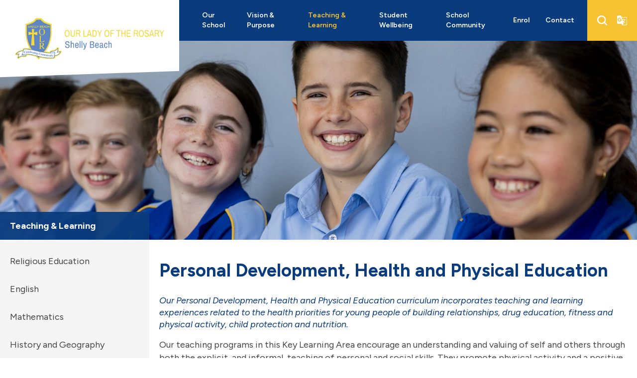

--- FILE ---
content_type: text/html; charset=UTF-8
request_url: https://www.olrtedbb.catholic.edu.au/teaching-learning/personal-development-health-and-physical-education/
body_size: 14231
content:
<!DOCTYPE html>
<html lang="en-AU">

<head>
	<meta charset="UTF-8">
	<meta name="viewport" content="width=device-width, initial-scale=1">
	<meta name='robots' content='index, follow, max-image-preview:large, max-snippet:-1, max-video-preview:-1' />

	<!-- This site is optimized with the Yoast SEO Premium plugin v26.7 (Yoast SEO v26.7) - https://yoast.com/wordpress/plugins/seo/ -->
	<title>Personal Development, Health and Physical Education - Our Lady of Rosary, Shelly Beach</title>
	<link rel="canonical" href="https://www.olrtedbb.catholic.edu.au/teaching-learning/personal-development-health-and-physical-education/" />
	<meta property="og:locale" content="en_US" />
	<meta property="og:type" content="article" />
	<meta property="og:title" content="Personal Development, Health and Physical Education" />
	<meta property="og:description" content="Our Personal Development, Health and Physical Education curriculum incorporates teaching and learning experiences related to the health priorities for young ..." />
	<meta property="og:url" content="https://www.olrtedbb.catholic.edu.au/teaching-learning/personal-development-health-and-physical-education/" />
	<meta property="og:site_name" content="Our Lady of Rosary, Shelly Beach" />
	<meta name="twitter:card" content="summary_large_image" />
	<script type="application/ld+json" class="yoast-schema-graph">{"@context":"https://schema.org","@graph":[{"@type":"WebPage","@id":"https://www.olrtedbb.catholic.edu.au/teaching-learning/personal-development-health-and-physical-education/","url":"https://www.olrtedbb.catholic.edu.au/teaching-learning/personal-development-health-and-physical-education/","name":"Personal Development, Health and Physical Education - Our Lady of Rosary, Shelly Beach","isPartOf":{"@id":"https://www.olrtedbb.catholic.edu.au/#website"},"datePublished":"2025-11-14T04:39:52+00:00","breadcrumb":{"@id":"https://www.olrtedbb.catholic.edu.au/teaching-learning/personal-development-health-and-physical-education/#breadcrumb"},"inLanguage":"en-AU","potentialAction":[{"@type":"ReadAction","target":["https://www.olrtedbb.catholic.edu.au/teaching-learning/personal-development-health-and-physical-education/"]}]},{"@type":"BreadcrumbList","@id":"https://www.olrtedbb.catholic.edu.au/teaching-learning/personal-development-health-and-physical-education/#breadcrumb","itemListElement":[{"@type":"ListItem","position":1,"name":"Teaching &#038; Learning","item":"https://www.olrtedbb.catholic.edu.au/teaching-learning/"},{"@type":"ListItem","position":2,"name":"Personal Development, Health and Physical Education"}]},{"@type":"WebSite","@id":"https://www.olrtedbb.catholic.edu.au/#website","url":"https://www.olrtedbb.catholic.edu.au/","name":"Our Lady of Rosary, Shelly Beach","description":"","potentialAction":[{"@type":"SearchAction","target":{"@type":"EntryPoint","urlTemplate":"https://www.olrtedbb.catholic.edu.au/?s={search_term_string}"},"query-input":{"@type":"PropertyValueSpecification","valueRequired":true,"valueName":"search_term_string"}}],"inLanguage":"en-AU"}]}</script>
	<!-- / Yoast SEO Premium plugin. -->


<link rel="alternate" title="oEmbed (JSON)" type="application/json+oembed" href="https://www.olrtedbb.catholic.edu.au/wp-json/oembed/1.0/embed?url=https%3A%2F%2Fwww.olrtedbb.catholic.edu.au%2Fteaching-learning%2Fpersonal-development-health-and-physical-education%2F" />
<link rel="alternate" title="oEmbed (XML)" type="text/xml+oembed" href="https://www.olrtedbb.catholic.edu.au/wp-json/oembed/1.0/embed?url=https%3A%2F%2Fwww.olrtedbb.catholic.edu.au%2Fteaching-learning%2Fpersonal-development-health-and-physical-education%2F&#038;format=xml" />
<style id='wp-img-auto-sizes-contain-inline-css' type='text/css'>
img:is([sizes=auto i],[sizes^="auto," i]){contain-intrinsic-size:3000px 1500px}
/*# sourceURL=wp-img-auto-sizes-contain-inline-css */
</style>
<link rel='stylesheet' id='dashicons-css' href='https://www.olrtedbb.catholic.edu.au/wp-includes/css/dashicons.min.css?ver=f5f756814a129200bed49aee4fdf2610' type='text/css' media='all' />
<link rel='stylesheet' id='thickbox-css' href='https://www.olrtedbb.catholic.edu.au/wp-includes/js/thickbox/thickbox.css?ver=f5f756814a129200bed49aee4fdf2610' type='text/css' media='all' />
<link rel='stylesheet' id='sbi_styles-css' href='https://www.olrtedbb.catholic.edu.au/wp-content/plugins/instagram-feed/css/sbi-styles.min.css?ver=6.10.0' type='text/css' media='all' />
<style id='wp-emoji-styles-inline-css' type='text/css'>

	img.wp-smiley, img.emoji {
		display: inline !important;
		border: none !important;
		box-shadow: none !important;
		height: 1em !important;
		width: 1em !important;
		margin: 0 0.07em !important;
		vertical-align: -0.1em !important;
		background: none !important;
		padding: 0 !important;
	}
/*# sourceURL=wp-emoji-styles-inline-css */
</style>
<style id='wp-block-library-inline-css' type='text/css'>
:root{--wp-block-synced-color:#7a00df;--wp-block-synced-color--rgb:122,0,223;--wp-bound-block-color:var(--wp-block-synced-color);--wp-editor-canvas-background:#ddd;--wp-admin-theme-color:#007cba;--wp-admin-theme-color--rgb:0,124,186;--wp-admin-theme-color-darker-10:#006ba1;--wp-admin-theme-color-darker-10--rgb:0,107,160.5;--wp-admin-theme-color-darker-20:#005a87;--wp-admin-theme-color-darker-20--rgb:0,90,135;--wp-admin-border-width-focus:2px}@media (min-resolution:192dpi){:root{--wp-admin-border-width-focus:1.5px}}.wp-element-button{cursor:pointer}:root .has-very-light-gray-background-color{background-color:#eee}:root .has-very-dark-gray-background-color{background-color:#313131}:root .has-very-light-gray-color{color:#eee}:root .has-very-dark-gray-color{color:#313131}:root .has-vivid-green-cyan-to-vivid-cyan-blue-gradient-background{background:linear-gradient(135deg,#00d084,#0693e3)}:root .has-purple-crush-gradient-background{background:linear-gradient(135deg,#34e2e4,#4721fb 50%,#ab1dfe)}:root .has-hazy-dawn-gradient-background{background:linear-gradient(135deg,#faaca8,#dad0ec)}:root .has-subdued-olive-gradient-background{background:linear-gradient(135deg,#fafae1,#67a671)}:root .has-atomic-cream-gradient-background{background:linear-gradient(135deg,#fdd79a,#004a59)}:root .has-nightshade-gradient-background{background:linear-gradient(135deg,#330968,#31cdcf)}:root .has-midnight-gradient-background{background:linear-gradient(135deg,#020381,#2874fc)}:root{--wp--preset--font-size--normal:16px;--wp--preset--font-size--huge:42px}.has-regular-font-size{font-size:1em}.has-larger-font-size{font-size:2.625em}.has-normal-font-size{font-size:var(--wp--preset--font-size--normal)}.has-huge-font-size{font-size:var(--wp--preset--font-size--huge)}.has-text-align-center{text-align:center}.has-text-align-left{text-align:left}.has-text-align-right{text-align:right}.has-fit-text{white-space:nowrap!important}#end-resizable-editor-section{display:none}.aligncenter{clear:both}.items-justified-left{justify-content:flex-start}.items-justified-center{justify-content:center}.items-justified-right{justify-content:flex-end}.items-justified-space-between{justify-content:space-between}.screen-reader-text{border:0;clip-path:inset(50%);height:1px;margin:-1px;overflow:hidden;padding:0;position:absolute;width:1px;word-wrap:normal!important}.screen-reader-text:focus{background-color:#ddd;clip-path:none;color:#444;display:block;font-size:1em;height:auto;left:5px;line-height:normal;padding:15px 23px 14px;text-decoration:none;top:5px;width:auto;z-index:100000}html :where(.has-border-color){border-style:solid}html :where([style*=border-top-color]){border-top-style:solid}html :where([style*=border-right-color]){border-right-style:solid}html :where([style*=border-bottom-color]){border-bottom-style:solid}html :where([style*=border-left-color]){border-left-style:solid}html :where([style*=border-width]){border-style:solid}html :where([style*=border-top-width]){border-top-style:solid}html :where([style*=border-right-width]){border-right-style:solid}html :where([style*=border-bottom-width]){border-bottom-style:solid}html :where([style*=border-left-width]){border-left-style:solid}html :where(img[class*=wp-image-]){height:auto;max-width:100%}:where(figure){margin:0 0 1em}html :where(.is-position-sticky){--wp-admin--admin-bar--position-offset:var(--wp-admin--admin-bar--height,0px)}@media screen and (max-width:600px){html :where(.is-position-sticky){--wp-admin--admin-bar--position-offset:0px}}

/*# sourceURL=wp-block-library-inline-css */
</style><style id='global-styles-inline-css' type='text/css'>
:root{--wp--preset--aspect-ratio--square: 1;--wp--preset--aspect-ratio--4-3: 4/3;--wp--preset--aspect-ratio--3-4: 3/4;--wp--preset--aspect-ratio--3-2: 3/2;--wp--preset--aspect-ratio--2-3: 2/3;--wp--preset--aspect-ratio--16-9: 16/9;--wp--preset--aspect-ratio--9-16: 9/16;--wp--preset--color--black: #000000;--wp--preset--color--cyan-bluish-gray: #abb8c3;--wp--preset--color--white: #ffffff;--wp--preset--color--pale-pink: #f78da7;--wp--preset--color--vivid-red: #cf2e2e;--wp--preset--color--luminous-vivid-orange: #ff6900;--wp--preset--color--luminous-vivid-amber: #fcb900;--wp--preset--color--light-green-cyan: #7bdcb5;--wp--preset--color--vivid-green-cyan: #00d084;--wp--preset--color--pale-cyan-blue: #8ed1fc;--wp--preset--color--vivid-cyan-blue: #0693e3;--wp--preset--color--vivid-purple: #9b51e0;--wp--preset--gradient--vivid-cyan-blue-to-vivid-purple: linear-gradient(135deg,rgb(6,147,227) 0%,rgb(155,81,224) 100%);--wp--preset--gradient--light-green-cyan-to-vivid-green-cyan: linear-gradient(135deg,rgb(122,220,180) 0%,rgb(0,208,130) 100%);--wp--preset--gradient--luminous-vivid-amber-to-luminous-vivid-orange: linear-gradient(135deg,rgb(252,185,0) 0%,rgb(255,105,0) 100%);--wp--preset--gradient--luminous-vivid-orange-to-vivid-red: linear-gradient(135deg,rgb(255,105,0) 0%,rgb(207,46,46) 100%);--wp--preset--gradient--very-light-gray-to-cyan-bluish-gray: linear-gradient(135deg,rgb(238,238,238) 0%,rgb(169,184,195) 100%);--wp--preset--gradient--cool-to-warm-spectrum: linear-gradient(135deg,rgb(74,234,220) 0%,rgb(151,120,209) 20%,rgb(207,42,186) 40%,rgb(238,44,130) 60%,rgb(251,105,98) 80%,rgb(254,248,76) 100%);--wp--preset--gradient--blush-light-purple: linear-gradient(135deg,rgb(255,206,236) 0%,rgb(152,150,240) 100%);--wp--preset--gradient--blush-bordeaux: linear-gradient(135deg,rgb(254,205,165) 0%,rgb(254,45,45) 50%,rgb(107,0,62) 100%);--wp--preset--gradient--luminous-dusk: linear-gradient(135deg,rgb(255,203,112) 0%,rgb(199,81,192) 50%,rgb(65,88,208) 100%);--wp--preset--gradient--pale-ocean: linear-gradient(135deg,rgb(255,245,203) 0%,rgb(182,227,212) 50%,rgb(51,167,181) 100%);--wp--preset--gradient--electric-grass: linear-gradient(135deg,rgb(202,248,128) 0%,rgb(113,206,126) 100%);--wp--preset--gradient--midnight: linear-gradient(135deg,rgb(2,3,129) 0%,rgb(40,116,252) 100%);--wp--preset--font-size--small: 13px;--wp--preset--font-size--medium: 20px;--wp--preset--font-size--large: 36px;--wp--preset--font-size--x-large: 42px;--wp--preset--spacing--20: 0.44rem;--wp--preset--spacing--30: 0.67rem;--wp--preset--spacing--40: 1rem;--wp--preset--spacing--50: 1.5rem;--wp--preset--spacing--60: 2.25rem;--wp--preset--spacing--70: 3.38rem;--wp--preset--spacing--80: 5.06rem;--wp--preset--shadow--natural: 6px 6px 9px rgba(0, 0, 0, 0.2);--wp--preset--shadow--deep: 12px 12px 50px rgba(0, 0, 0, 0.4);--wp--preset--shadow--sharp: 6px 6px 0px rgba(0, 0, 0, 0.2);--wp--preset--shadow--outlined: 6px 6px 0px -3px rgb(255, 255, 255), 6px 6px rgb(0, 0, 0);--wp--preset--shadow--crisp: 6px 6px 0px rgb(0, 0, 0);}:where(.is-layout-flex){gap: 0.5em;}:where(.is-layout-grid){gap: 0.5em;}body .is-layout-flex{display: flex;}.is-layout-flex{flex-wrap: wrap;align-items: center;}.is-layout-flex > :is(*, div){margin: 0;}body .is-layout-grid{display: grid;}.is-layout-grid > :is(*, div){margin: 0;}:where(.wp-block-columns.is-layout-flex){gap: 2em;}:where(.wp-block-columns.is-layout-grid){gap: 2em;}:where(.wp-block-post-template.is-layout-flex){gap: 1.25em;}:where(.wp-block-post-template.is-layout-grid){gap: 1.25em;}.has-black-color{color: var(--wp--preset--color--black) !important;}.has-cyan-bluish-gray-color{color: var(--wp--preset--color--cyan-bluish-gray) !important;}.has-white-color{color: var(--wp--preset--color--white) !important;}.has-pale-pink-color{color: var(--wp--preset--color--pale-pink) !important;}.has-vivid-red-color{color: var(--wp--preset--color--vivid-red) !important;}.has-luminous-vivid-orange-color{color: var(--wp--preset--color--luminous-vivid-orange) !important;}.has-luminous-vivid-amber-color{color: var(--wp--preset--color--luminous-vivid-amber) !important;}.has-light-green-cyan-color{color: var(--wp--preset--color--light-green-cyan) !important;}.has-vivid-green-cyan-color{color: var(--wp--preset--color--vivid-green-cyan) !important;}.has-pale-cyan-blue-color{color: var(--wp--preset--color--pale-cyan-blue) !important;}.has-vivid-cyan-blue-color{color: var(--wp--preset--color--vivid-cyan-blue) !important;}.has-vivid-purple-color{color: var(--wp--preset--color--vivid-purple) !important;}.has-black-background-color{background-color: var(--wp--preset--color--black) !important;}.has-cyan-bluish-gray-background-color{background-color: var(--wp--preset--color--cyan-bluish-gray) !important;}.has-white-background-color{background-color: var(--wp--preset--color--white) !important;}.has-pale-pink-background-color{background-color: var(--wp--preset--color--pale-pink) !important;}.has-vivid-red-background-color{background-color: var(--wp--preset--color--vivid-red) !important;}.has-luminous-vivid-orange-background-color{background-color: var(--wp--preset--color--luminous-vivid-orange) !important;}.has-luminous-vivid-amber-background-color{background-color: var(--wp--preset--color--luminous-vivid-amber) !important;}.has-light-green-cyan-background-color{background-color: var(--wp--preset--color--light-green-cyan) !important;}.has-vivid-green-cyan-background-color{background-color: var(--wp--preset--color--vivid-green-cyan) !important;}.has-pale-cyan-blue-background-color{background-color: var(--wp--preset--color--pale-cyan-blue) !important;}.has-vivid-cyan-blue-background-color{background-color: var(--wp--preset--color--vivid-cyan-blue) !important;}.has-vivid-purple-background-color{background-color: var(--wp--preset--color--vivid-purple) !important;}.has-black-border-color{border-color: var(--wp--preset--color--black) !important;}.has-cyan-bluish-gray-border-color{border-color: var(--wp--preset--color--cyan-bluish-gray) !important;}.has-white-border-color{border-color: var(--wp--preset--color--white) !important;}.has-pale-pink-border-color{border-color: var(--wp--preset--color--pale-pink) !important;}.has-vivid-red-border-color{border-color: var(--wp--preset--color--vivid-red) !important;}.has-luminous-vivid-orange-border-color{border-color: var(--wp--preset--color--luminous-vivid-orange) !important;}.has-luminous-vivid-amber-border-color{border-color: var(--wp--preset--color--luminous-vivid-amber) !important;}.has-light-green-cyan-border-color{border-color: var(--wp--preset--color--light-green-cyan) !important;}.has-vivid-green-cyan-border-color{border-color: var(--wp--preset--color--vivid-green-cyan) !important;}.has-pale-cyan-blue-border-color{border-color: var(--wp--preset--color--pale-cyan-blue) !important;}.has-vivid-cyan-blue-border-color{border-color: var(--wp--preset--color--vivid-cyan-blue) !important;}.has-vivid-purple-border-color{border-color: var(--wp--preset--color--vivid-purple) !important;}.has-vivid-cyan-blue-to-vivid-purple-gradient-background{background: var(--wp--preset--gradient--vivid-cyan-blue-to-vivid-purple) !important;}.has-light-green-cyan-to-vivid-green-cyan-gradient-background{background: var(--wp--preset--gradient--light-green-cyan-to-vivid-green-cyan) !important;}.has-luminous-vivid-amber-to-luminous-vivid-orange-gradient-background{background: var(--wp--preset--gradient--luminous-vivid-amber-to-luminous-vivid-orange) !important;}.has-luminous-vivid-orange-to-vivid-red-gradient-background{background: var(--wp--preset--gradient--luminous-vivid-orange-to-vivid-red) !important;}.has-very-light-gray-to-cyan-bluish-gray-gradient-background{background: var(--wp--preset--gradient--very-light-gray-to-cyan-bluish-gray) !important;}.has-cool-to-warm-spectrum-gradient-background{background: var(--wp--preset--gradient--cool-to-warm-spectrum) !important;}.has-blush-light-purple-gradient-background{background: var(--wp--preset--gradient--blush-light-purple) !important;}.has-blush-bordeaux-gradient-background{background: var(--wp--preset--gradient--blush-bordeaux) !important;}.has-luminous-dusk-gradient-background{background: var(--wp--preset--gradient--luminous-dusk) !important;}.has-pale-ocean-gradient-background{background: var(--wp--preset--gradient--pale-ocean) !important;}.has-electric-grass-gradient-background{background: var(--wp--preset--gradient--electric-grass) !important;}.has-midnight-gradient-background{background: var(--wp--preset--gradient--midnight) !important;}.has-small-font-size{font-size: var(--wp--preset--font-size--small) !important;}.has-medium-font-size{font-size: var(--wp--preset--font-size--medium) !important;}.has-large-font-size{font-size: var(--wp--preset--font-size--large) !important;}.has-x-large-font-size{font-size: var(--wp--preset--font-size--x-large) !important;}
/*# sourceURL=global-styles-inline-css */
</style>

<style id='classic-theme-styles-inline-css' type='text/css'>
/*! This file is auto-generated */
.wp-block-button__link{color:#fff;background-color:#32373c;border-radius:9999px;box-shadow:none;text-decoration:none;padding:calc(.667em + 2px) calc(1.333em + 2px);font-size:1.125em}.wp-block-file__button{background:#32373c;color:#fff;text-decoration:none}
/*# sourceURL=/wp-includes/css/classic-themes.min.css */
</style>
<link rel='stylesheet' id='ics-calendar-css' href='https://www.olrtedbb.catholic.edu.au/wp-content/plugins/ics-calendar/assets/style.min.css?ver=12.0.1' type='text/css' media='all' />
<link rel='stylesheet' id='fraynework-main-css' href='https://www.olrtedbb.catholic.edu.au/wp-content/themes/dbb-2023/front-end/assets/css/main.css?ver=2.0.7' type='text/css' media='all' />
<script type="text/javascript" src="https://www.olrtedbb.catholic.edu.au/wp-includes/js/jquery/jquery.min.js?ver=3.7.1" id="jquery-core-js"></script>
<script type="text/javascript" src="https://www.olrtedbb.catholic.edu.au/wp-includes/js/jquery/jquery-migrate.min.js?ver=3.4.1" id="jquery-migrate-js"></script>
<link rel="https://api.w.org/" href="https://www.olrtedbb.catholic.edu.au/wp-json/" /><link rel="alternate" title="JSON" type="application/json" href="https://www.olrtedbb.catholic.edu.au/wp-json/wp/v2/pages/541" /><link rel="EditURI" type="application/rsd+xml" title="RSD" href="https://www.olrtedbb.catholic.edu.au/xmlrpc.php?rsd" />

<link rel='shortlink' href='https://www.olrtedbb.catholic.edu.au/?p=541' />
<script type="text/javascript">
(function(url){
	if(/(?:Chrome\/26\.0\.1410\.63 Safari\/537\.31|WordfenceTestMonBot)/.test(navigator.userAgent)){ return; }
	var addEvent = function(evt, handler) {
		if (window.addEventListener) {
			document.addEventListener(evt, handler, false);
		} else if (window.attachEvent) {
			document.attachEvent('on' + evt, handler);
		}
	};
	var removeEvent = function(evt, handler) {
		if (window.removeEventListener) {
			document.removeEventListener(evt, handler, false);
		} else if (window.detachEvent) {
			document.detachEvent('on' + evt, handler);
		}
	};
	var evts = 'contextmenu dblclick drag dragend dragenter dragleave dragover dragstart drop keydown keypress keyup mousedown mousemove mouseout mouseover mouseup mousewheel scroll'.split(' ');
	var logHuman = function() {
		if (window.wfLogHumanRan) { return; }
		window.wfLogHumanRan = true;
		var wfscr = document.createElement('script');
		wfscr.type = 'text/javascript';
		wfscr.async = true;
		wfscr.src = url + '&r=' + Math.random();
		(document.getElementsByTagName('head')[0]||document.getElementsByTagName('body')[0]).appendChild(wfscr);
		for (var i = 0; i < evts.length; i++) {
			removeEvent(evts[i], logHuman);
		}
	};
	for (var i = 0; i < evts.length; i++) {
		addEvent(evts[i], logHuman);
	}
})('//www.olrtedbb.catholic.edu.au/?wordfence_lh=1&hid=F3810D18B6594A403554250A0D99A193');
</script>      <!-- Global site tag (gtag.js) - Google Analytics -->
      <script async src="https://www.googletagmanager.com/gtag/js?id=G-8R079E0CZT"></script>
      <script>
        window.dataLayer = window.dataLayer || [];
        function gtag(){dataLayer.push(arguments);}
        gtag('js', new Date());
        gtag('config', 'G-8R079E0CZT');
      </script>
<link rel="icon" href="https://www.olrtedbb.catholic.edu.au/wp-content/uploads/2025/12/favicon-150x150.png" sizes="32x32" />
<link rel="icon" href="https://www.olrtedbb.catholic.edu.au/wp-content/uploads/2025/12/favicon.png" sizes="192x192" />
<link rel="apple-touch-icon" href="https://www.olrtedbb.catholic.edu.au/wp-content/uploads/2025/12/favicon.png" />
<meta name="msapplication-TileImage" content="https://www.olrtedbb.catholic.edu.au/wp-content/uploads/2025/12/favicon.png" />
		<style type="text/css" id="wp-custom-css">
			.site-header .site-branding .site-title img, .site-header .site-branding .site-title svg{
	width:300px
}

		</style>
		</head>

<body class="wp-singular page-template-default page page-id-541 page-child parent-pageid-241 wp-theme-dbb-2023">
	<a class="skip-link styled screen-reader-text" href="#content">Skip to content</a>
	<div id="page" class="site">
		<header id="masthead" class="site-header" role="banner">

			<div class="site-header__inner">
				
				<div class="site-header__main">
					<div class="site-branding">
													<p class="site-title">
								<a href="https://www.olrtedbb.catholic.edu.au" rel="home">
									<img class="large-only" src="https://www.olrtedbb.catholic.edu.au/wp-content/uploads/2025/11/logo.svg"
										alt="Our Lady of Rosary, Shelly Beach">
									<img class="mobile-only" src="https://www.olrtedbb.catholic.edu.au/wp-content/uploads/2025/11/logo.svg"
										alt="Our Lady of Rosary, Shelly Beach">
								</a>
							</p>
												</div>
					<nav id="site-navigation" class="main-navigation" role="navigation">
						<div class="main-wrapper">
							<div class="menu-primary-container"><ul id="menu-primary" class="primary-menu"><li id="menu-item-272" class="menu-item menu-item-type-post_type menu-item-object-page menu-item-has-children menu-item-272"><a href="https://www.olrtedbb.catholic.edu.au/our-school/">Our School</a>
<ul class="sub-menu">
	<li id="menu-item-506" class="menu-item menu-item-type-post_type menu-item-object-page menu-item-506"><a href="https://www.olrtedbb.catholic.edu.au/our-school/principals-message/">Principal’s Message</a></li>
	<li id="menu-item-507" class="menu-item menu-item-type-post_type menu-item-object-page menu-item-507"><a href="https://www.olrtedbb.catholic.edu.au/our-school/about-our-school/">About Our School</a></li>
	<li id="menu-item-508" class="menu-item menu-item-type-post_type menu-item-object-page menu-item-508"><a href="https://www.olrtedbb.catholic.edu.au/our-school/annual-reports/">Annual Reports</a></li>
	<li id="menu-item-509" class="menu-item menu-item-type-post_type menu-item-object-page menu-item-509"><a href="https://www.olrtedbb.catholic.edu.au/our-school/policies-guidelines-and-forms/">Policies, Guidelines and Forms</a></li>
	<li id="menu-item-510" class="menu-item menu-item-type-post_type menu-item-object-page menu-item-510"><a href="https://www.olrtedbb.catholic.edu.au/our-school/school-tour-video/">School Tour Video</a></li>
	<li id="menu-item-511" class="menu-item menu-item-type-post_type menu-item-object-page menu-item-511"><a href="https://www.olrtedbb.catholic.edu.au/our-school/history-of-olr/">History of OLR</a></li>
</ul>
</li>
<li id="menu-item-524" class="menu-item menu-item-type-post_type menu-item-object-page menu-item-has-children menu-item-524"><a href="https://www.olrtedbb.catholic.edu.au/faith-mission/">Vision &#038; Purpose</a>
<ul class="sub-menu">
	<li id="menu-item-526" class="menu-item menu-item-type-post_type menu-item-object-page menu-item-526"><a href="https://www.olrtedbb.catholic.edu.au/faith-mission/vision-purpose/">Vision &#038; Purpose</a></li>
	<li id="menu-item-525" class="menu-item menu-item-type-post_type menu-item-object-page menu-item-525"><a href="https://www.olrtedbb.catholic.edu.au/faith-mission/our-faith-mission/">Our Faith &#038; Mission</a></li>
</ul>
</li>
<li id="menu-item-270" class="menu-item menu-item-type-post_type menu-item-object-page current-page-ancestor current-menu-ancestor current-menu-parent current-page-parent current_page_parent current_page_ancestor menu-item-has-children menu-item-270"><a href="https://www.olrtedbb.catholic.edu.au/teaching-learning/">Teaching &#038; Learning</a>
<ul class="sub-menu">
	<li id="menu-item-545" class="menu-item menu-item-type-post_type menu-item-object-page menu-item-545"><a href="https://www.olrtedbb.catholic.edu.au/teaching-learning/religious-education/">Religious Education</a></li>
	<li id="menu-item-546" class="menu-item menu-item-type-post_type menu-item-object-page menu-item-546"><a href="https://www.olrtedbb.catholic.edu.au/teaching-learning/english/">English</a></li>
	<li id="menu-item-547" class="menu-item menu-item-type-post_type menu-item-object-page menu-item-547"><a href="https://www.olrtedbb.catholic.edu.au/teaching-learning/mathematics/">Mathematics</a></li>
	<li id="menu-item-548" class="menu-item menu-item-type-post_type menu-item-object-page menu-item-548"><a href="https://www.olrtedbb.catholic.edu.au/teaching-learning/history-and-geography/">History and Geography</a></li>
	<li id="menu-item-549" class="menu-item menu-item-type-post_type menu-item-object-page menu-item-549"><a href="https://www.olrtedbb.catholic.edu.au/teaching-learning/science-and-technology/">Science and Technology</a></li>
	<li id="menu-item-550" class="menu-item menu-item-type-post_type menu-item-object-page menu-item-550"><a href="https://www.olrtedbb.catholic.edu.au/teaching-learning/creative-arts/">Creative Arts</a></li>
	<li id="menu-item-551" class="menu-item menu-item-type-post_type menu-item-object-page current-menu-item page_item page-item-541 current_page_item menu-item-551"><a href="https://www.olrtedbb.catholic.edu.au/teaching-learning/personal-development-health-and-physical-education/" aria-current="page">Personal Development, Health and Physical Education</a></li>
	<li id="menu-item-552" class="menu-item menu-item-type-post_type menu-item-object-page menu-item-552"><a href="https://www.olrtedbb.catholic.edu.au/teaching-learning/extra-curricular-activities/">Extra-Curricular Activities</a></li>
</ul>
</li>
<li id="menu-item-271" class="menu-item menu-item-type-post_type menu-item-object-page menu-item-has-children menu-item-271"><a href="https://www.olrtedbb.catholic.edu.au/student-wellbeing/">Student Wellbeing</a>
<ul class="sub-menu">
	<li id="menu-item-570" class="menu-item menu-item-type-post_type menu-item-object-page menu-item-570"><a href="https://www.olrtedbb.catholic.edu.au/student-wellbeing/positive-behaviour-for-learning-pbl-at-olr/">Positive Behaviour for Learning (PBL) at OLR</a></li>
	<li id="menu-item-571" class="menu-item menu-item-type-post_type menu-item-object-page menu-item-571"><a href="https://www.olrtedbb.catholic.edu.au/student-wellbeing/pastoral-care/">Pastoral Care</a></li>
	<li id="menu-item-572" class="menu-item menu-item-type-post_type menu-item-object-page menu-item-572"><a href="https://www.olrtedbb.catholic.edu.au/student-wellbeing/school-counsellor/">School Counsellor</a></li>
</ul>
</li>
<li id="menu-item-561" class="menu-item menu-item-type-post_type menu-item-object-page menu-item-has-children menu-item-561"><a href="https://www.olrtedbb.catholic.edu.au/school-community/">School Community</a>
<ul class="sub-menu">
	<li id="menu-item-586" class="menu-item menu-item-type-post_type menu-item-object-page menu-item-586"><a href="https://www.olrtedbb.catholic.edu.au/school-community/olr-school-community/">OLR School Community</a></li>
	<li id="menu-item-587" class="menu-item menu-item-type-post_type menu-item-object-page menu-item-587"><a href="https://www.olrtedbb.catholic.edu.au/school-community/the-olr-parish/">The OLR Parish</a></li>
	<li id="menu-item-588" class="menu-item menu-item-type-post_type menu-item-object-page menu-item-588"><a href="https://www.olrtedbb.catholic.edu.au/school-community/parent-community-network/">Parent Community Network</a></li>
	<li id="menu-item-589" class="menu-item menu-item-type-post_type menu-item-object-page menu-item-589"><a href="https://www.olrtedbb.catholic.edu.au/school-community/catholiccare/">CatholicCare</a></li>
	<li id="menu-item-560" class="menu-item menu-item-type-post_type menu-item-object-page menu-item-has-children menu-item-560"><a href="https://www.olrtedbb.catholic.edu.au/school-community/parents/">Parents</a>
	<ul class="sub-menu">
		<li id="menu-item-646" class="menu-item menu-item-type-post_type menu-item-object-page menu-item-646"><a href="https://www.olrtedbb.catholic.edu.au/school-community/parents/parent-information-handbook/">Parent Information Handbook</a></li>
		<li id="menu-item-647" class="menu-item menu-item-type-post_type menu-item-object-page menu-item-647"><a href="https://www.olrtedbb.catholic.edu.au/school-community/parents/uniform-supplier/">Uniform Supplier</a></li>
		<li id="menu-item-648" class="menu-item menu-item-type-post_type menu-item-object-page menu-item-648"><a href="https://www.olrtedbb.catholic.edu.au/school-community/parents/2025-new-learning-facility/">2025 New Learning Facility</a></li>
		<li id="menu-item-649" class="menu-item menu-item-type-post_type menu-item-object-page menu-item-649"><a href="https://www.olrtedbb.catholic.edu.au/school-community/parents/term-dates-and-school-times/">Term Dates and School Times</a></li>
		<li id="menu-item-650" class="menu-item menu-item-type-post_type menu-item-object-page menu-item-650"><a href="https://www.olrtedbb.catholic.edu.au/school-community/parents/olr-school-calendar/">OLR School Calendar</a></li>
		<li id="menu-item-651" class="menu-item menu-item-type-post_type menu-item-object-page menu-item-651"><a href="https://www.olrtedbb.catholic.edu.au/school-community/parents/transition-to-kindergarten/">Transition to Kindergarten</a></li>
		<li id="menu-item-652" class="menu-item menu-item-type-post_type menu-item-object-page menu-item-652"><a href="https://www.olrtedbb.catholic.edu.au/school-community/parents/canteen/">Canteen</a></li>
		<li id="menu-item-653" class="menu-item menu-item-type-post_type menu-item-object-page menu-item-653"><a href="https://www.olrtedbb.catholic.edu.au/school-community/parents/qkr/">Qkr!</a></li>
		<li id="menu-item-654" class="menu-item menu-item-type-post_type menu-item-object-page menu-item-654"><a href="https://www.olrtedbb.catholic.edu.au/school-community/parents/before-and-after-school-care/">Before and After School Care</a></li>
		<li id="menu-item-655" class="menu-item menu-item-type-post_type menu-item-object-page menu-item-655"><a href="https://www.olrtedbb.catholic.edu.au/school-community/parents/latest-news/">Latest News</a></li>
	</ul>
</li>
</ul>
</li>
<li id="menu-item-269" class="menu-item menu-item-type-post_type menu-item-object-page menu-item-has-children menu-item-269"><a href="https://www.olrtedbb.catholic.edu.au/enrol/">Enrol</a>
<ul class="sub-menu">
	<li id="menu-item-673" class="menu-item menu-item-type-post_type menu-item-object-page menu-item-673"><a href="https://www.olrtedbb.catholic.edu.au/enrol/see-our-school-in-action/">See our school in action</a></li>
	<li id="menu-item-674" class="menu-item menu-item-type-post_type menu-item-object-page menu-item-674"><a href="https://www.olrtedbb.catholic.edu.au/enrol/enrolment-process/">Enrolment Process</a></li>
	<li id="menu-item-675" class="menu-item menu-item-type-post_type menu-item-object-page menu-item-675"><a href="https://www.olrtedbb.catholic.edu.au/enrol/school-fees/">School Fees</a></li>
	<li id="menu-item-676" class="menu-item menu-item-type-post_type menu-item-object-page menu-item-676"><a href="https://www.olrtedbb.catholic.edu.au/enrol/k-12-and-beyond/">K-12 and Beyond</a></li>
	<li id="menu-item-677" class="menu-item menu-item-type-post_type menu-item-object-page menu-item-677"><a href="https://www.olrtedbb.catholic.edu.au/enrol/frequently-asked-questions/">Frequently Asked Questions</a></li>
</ul>
</li>
<li id="menu-item-553" class="menu-item menu-item-type-post_type menu-item-object-page menu-item-has-children menu-item-553"><a href="https://www.olrtedbb.catholic.edu.au/contact/">Contact</a>
<ul class="sub-menu">
	<li id="menu-item-692" class="menu-item menu-item-type-post_type menu-item-object-page menu-item-692"><a href="https://www.olrtedbb.catholic.edu.au/contact/">Contact Us</a></li>
	<li id="menu-item-678" class="menu-item menu-item-type-post_type menu-item-object-page menu-item-678"><a href="https://www.olrtedbb.catholic.edu.au/contact/careers/">Careers</a></li>
</ul>
</li>
</ul></div>						</div>
					</nav><!-- #site-navigation -->

					<div class="header-extra">
						<button aria-label="Search" class="search-icon">
							<svg xmlns="http://www.w3.org/2000/svg" xmlns:xlink="http://www.w3.org/1999/xlink"
								width="28.173" height="28.172" viewBox="0 0 28.173 28.172">
								<g id="Icon_Search" data-name="Icon/Search" opacity="1">
									<path id="Search_icon-2" data-name="Search icon"
										d="M26.415,28.172a1.748,1.748,0,0,1-1.243-.514l-5.535-5.537a12.265,12.265,0,0,1-7.4,2.46A12.261,12.261,0,0,1,0,12.3,12.3,12.3,0,0,1,21,3.6a12.192,12.192,0,0,1,3.553,7.85,12.361,12.361,0,0,1-2.435,8.182l5.537,5.536a1.757,1.757,0,0,1-1.244,3ZM12.3,3.515a8.791,8.791,0,1,0,6.214,2.574A8.731,8.731,0,0,0,12.3,3.515Z"
										fill="#fff" />
								</g>
							</svg>
						</button>


						<button aria-label="Translator" id="ccc-translator">
							<svg xmlns="http://www.w3.org/2000/svg" width="24.643" height="24.643"
								viewBox="0 0 24.643 24.643">
								<path id="Icon_material-g-translate" data-name="Icon material-g-translate"
									d="M25.179,6.7H13.941L12.857,3H5.464A2.472,2.472,0,0,0,3,5.464V21.482a2.472,2.472,0,0,0,2.464,2.464h8.625l1.232,3.7h9.857a2.472,2.472,0,0,0,2.464-2.464V9.161A2.472,2.472,0,0,0,25.179,6.7ZM9.37,18.513a5.039,5.039,0,1,1,0-10.079,4.866,4.866,0,0,1,3.376,1.318l.086.074L11.317,11.28l-.074-.062a2.676,2.676,0,0,0-1.873-.727,2.982,2.982,0,0,0,0,5.964,2.525,2.525,0,0,0,2.612-1.8H9.259v-1.91h4.867l.012.086a3.868,3.868,0,0,1,.062.752,4.671,4.671,0,0,1-4.83,4.929Zm7.43-2.107A12.3,12.3,0,0,0,18.266,18.5l-.665.653Zm.949-.936h-1.22l-.382-1.281h4.916a9.464,9.464,0,0,1-1.922,3.376,11.313,11.313,0,0,1-1.392-2.095Zm8.662,9.709a1.236,1.236,0,0,1-1.232,1.232H16.554l2.464-2.464-1-3.413L19.153,19.4l3.3,3.314.9-.9-3.339-3.3a10.758,10.758,0,0,0,2.366-4.325h1.565V12.906H19.461V11.625H18.18v1.281H15.765L14.311,7.929H25.179a1.236,1.236,0,0,1,1.232,1.232Z"
									transform="translate(-3 -3)" fill="#fff" />
							</svg>

						</button>


						<div class="header-search">
							<form role="search" method="get" id="headerSearchFormMobile" class="searchform"
								action="https://www.olrtedbb.catholic.edu.au#content-anchor">
								<input aria-label="Keyword" class="" placeholder="SEARCH" type="text" name="s"
									value="" />
								<input class="h-form-submit" type="submit" value="Submit">
								<!-- <span class="search-icon"><i class="fa fa-search"></i></span> -->
							</form>
						</div>
					</div>
				</div>

				<button aria-label="Hamburger Menu" class="menu-toggle hamburger hamburger--squeeze"
					aria-expanded="false">
					<span class="hamburger-box">
						<span class="hamburger-inner"></span>
					</span>
				</button>
			</div>


			<div class="mobile-menu-bg">

			</div>
		</header><!-- #masthead -->
		<div id="content" class="site-content">	<div id="primary" class="content-area">
		<main id="main" class="site-main" role="main">
			
<div class="main-wrapper innerpages">
	
<div class='top-banner' style="background-image:url('https://www.olrtedbb.catholic.edu.au/wp-content/uploads/2025/11/OLRSHELLYBEACH153-1800x1200.jpg')"></div>	<div class="innerpage-layout">
				<div id="internal-nav" class="internal-nav">
			<div class="internal-nav__inner">
				<h2 class="section-name"><a href="/?p=241">
						Teaching &#038; Learning					</a></h2>
				<ul class="internal-menu normal-wrapper" id="internal-menu">
					<li class="page_item page-item-528"><a href="https://www.olrtedbb.catholic.edu.au/teaching-learning/religious-education/" target="_self">Religious Education</a></li>
<li class="page_item page-item-531"><a href="https://www.olrtedbb.catholic.edu.au/teaching-learning/english/" target="_self">English</a></li>
<li class="page_item page-item-533"><a href="https://www.olrtedbb.catholic.edu.au/teaching-learning/mathematics/" target="_self">Mathematics</a></li>
<li class="page_item page-item-535"><a href="https://www.olrtedbb.catholic.edu.au/teaching-learning/history-and-geography/" target="_self">History and Geography</a></li>
<li class="page_item page-item-537"><a href="https://www.olrtedbb.catholic.edu.au/teaching-learning/science-and-technology/" target="_self">Science and Technology</a></li>
<li class="page_item page-item-539"><a href="https://www.olrtedbb.catholic.edu.au/teaching-learning/creative-arts/" target="_self">Creative Arts</a></li>
<li class="page_item page-item-541 current_page_item"><a href="https://www.olrtedbb.catholic.edu.au/teaching-learning/personal-development-health-and-physical-education/" target="_self">Personal Development, Health and Physical Education</a></li>
<li class="page_item page-item-543"><a href="https://www.olrtedbb.catholic.edu.au/teaching-learning/extra-curricular-activities/" target="_self">Extra-Curricular Activities</a></li>
				</ul>
			</div>
		</div>
	

		<article id="content-anchor" class="post-541 page type-page status-publish hentry">
			<div class="entry-header">
	<h1 class="post-title">Personal Development, Health and Physical Education</h1>
</div>
			<div id="fw-entry-content" class="entry-content">
				<div class="editor-content">
					<div class="content-block">
<p class="content__leaderText leader"><span class="leaderText">Our Personal Development, Health and Physical Education curriculum incorporates teaching and learning experiences related to the health priorities for young people of building relationships, drug education, fitness and physical activity, child protection and nutrition.</span></p>
<p>Our teaching programs in this Key Learning Area encourage an understanding and valuing of self and others through both the explicit, and informal, teaching of personal and social skills. They promote physical activity and a positive attitude towards a healthy lifestyle, as well as encourage informed decision making to enable students to act responsibly and respectfully. The teaching in this area is particularly concerned with developing resilient individuals who are resourceful in managing their own lives.</p>
<article id="post-833" class="main-content post-833 page type-page status-publish hentry">
<div class="entry-content" role="toolbar">
<div class="content-block">
<div id="main" class="clearfix">
<div class="colFull">
<div class="contentViewport">
<p>To assist with the Physical Education Strand of this Key Learning Area we have a specialist PE teacher who works with each class once a week and who assists our staff in the planning, implementation and assessment of the various components of the PDHPE syllabus.</p>
</div>
</div>
</div>
<div id="rightColumn">
<div id="aside"></div>
</div>
</div>
</div>
</article>
</div>
<div class="content-block">
<div id="main" class="clearfix">
<div class="colFull">
<div class="contentViewport"></div>
</div>
</div>
</div>
				</div>
							</div><!-- .entry-content -->

			
					</article><!-- #post-## -->
	</div>
</div>		</main><!-- #main -->
	</div><!-- #primary -->

</div><!-- #content -->

<footer id="colophon" class="site-footer" role="contentinfo">
	<div class="top">
		<div class="footer-inner">
			<div class="footer-logo">
				<a class="footer-logo-link" aria-label="Home" href="/">
					<img src="https://www.olrtedbb.catholic.edu.au/wp-content/uploads/2025/11/logo.svg"
						alt="School Logo" />
				</a>
				<div class="footer-directory">
					<a href="https://csbb.catholic.edu.au/schools" target="_blank">View our Catholic Secondary College Directory</a>				</div>
			</div>
			<div class="footer-contact">
									<div class="address">
						Shelly Beach Rd Shelly Beach 2261					</div>
									<div class="phone">
						<strong>T</strong> <a href="tel:02 7256 2115">
							02 7256 2115						</a>
					</div>
									<div class="email"><strong>E</strong> <a href="mailto:olrsb@dbb.catholic.edu.au">
							olrsb@dbb.catholic.edu.au						</a></div>
									<div class="footer-social">
													<a href="tel:02 7256 2115" target="_blank">
								<img src="https://www.olrtedbb.catholic.edu.au/wp-content/uploads/2023/12/phone.svg" alt="Social Media"></a>
														<a href="https://www.facebook.com/OLRTE1/" target="_blank">
								<img src="https://www.olrtedbb.catholic.edu.au/wp-content/uploads/2023/12/facebook.svg" alt="Social Media"></a>
												</div>
								</div>
							<div class="footer-links">
					<h3>Important Links</h3>
											<a href="https://csbb.catholic.edu.au/" target="_blank" aria-label="Footer Link">
							<img src="https://www.olrtedbb.catholic.edu.au/wp-content/uploads/2023/12/dbb.svg" alt="Footer Link"></a>
												<a href="https://www.bbcatholic.org.au/" target="_blank" aria-label="Footer Link">
							<img src="https://www.olrtedbb.catholic.edu.au/wp-content/uploads/2023/12/cdbb.svg" alt="Footer Link"></a>
												<a href="https://schools.compass.education/" target="_blank" aria-label="Footer Link">
							<img src="https://www.olrtedbb.catholic.edu.au/wp-content/uploads/2023/12/compass.svg" alt="Footer Link"></a>
										</div>
						</div>
	</div>
			<div class="middle ack">
			<div class="footer-inner">
				Our Lady of Rosary, Shelly Beach respectfully acknowledges all Traditional Custodians of the land and waters of Australia. We pay respect to their Elders, past and present, and young leaders of today and the future. ACSL commits itself to the ongoing work of reconciliation with our Aboriginal families and communities.			</div>
		</div>
		<div class="bottom">
		<div class="footer-inner">
			<div class="copyright">©
				2026				Our Lady of Rosary, Shelly Beach				All Rights Reserved.
			</div>
			<div class="menu-footer-container"><ul id="menu-footer" class="footer-menu"><li id="menu-item-275" class="menu-item menu-item-type-post_type menu-item-object-page menu-item-home menu-item-275"><a href="https://www.olrtedbb.catholic.edu.au/">Home</a></li>
<li id="menu-item-274" class="menu-item menu-item-type-custom menu-item-object-custom menu-item-274"><a target="_blank" href="/wp-admin">Admin</a></li>
<li id="menu-item-281" class="menu-item menu-item-type-post_type menu-item-object-page menu-item-281"><a href="https://www.olrtedbb.catholic.edu.au/contact/">Contact</a></li>
</ul></div>			<a href="https://www.carterandco-creative.com.au/" target="_blank" class="ccc-logo">

				<span>Designed by</span><img
					src="https://www.olrtedbb.catholic.edu.au/wp-content/themes/dbb-2023/front-end/assets/img/ccc-logo-white.svg" alt="Carter & Co. CREATIVE
" class="ccc-logo-image"></a>
		</div>
	</div>
</footer><!-- #colophon -->
</div><!-- #page -->

<div class="remodal video-modal" data-remodal-id="video-modal">
	<button aria-label="close" data-remodal-action="close" class="remodal-close"></button>
	<div class="video-container"></div>
</div><!-- GTranslate: https://gtranslate.io/ -->
<div id="gt_fade" class="gt_black_overlay"></div>
<div id="gt_lightbox" class="gt_white_content notranslate">
	<div style="position:relative;height:14px;"><button aria-label="close" onclick="closeGTPopup()"
			style="position:absolute;right:2px;top:2px;cursor:pointer;color:#444;">x</button>
	</div>
	<div class="gt_languages">
		<a href="#" onclick="changeGTLanguage('en|ar', this);return false;" title="Arabic" class="glink nturl"><img
				data-gt-lazy-src="/wp-content/plugins/gtranslate/flags/24/ar.png" height="24" width="24" alt="ar" />
			<span>Arabic</span></a><a href="#" onclick="changeGTLanguage('en|zh-CN', this);return false;"
			title="Chinese (Simplified)" class="glink nturl"><img
				data-gt-lazy-src="/wp-content/plugins/gtranslate/flags/24/zh-CN.png" height="24" width="24"
				alt="zh-CN" /> <span>Chinese</span></a><a href="#"
			onclick="changeGTLanguage('en|nl', this);return false;" title="Dutch" class="glink nturl"><img
				data-gt-lazy-src="/wp-content/plugins/gtranslate/flags/24/nl.png" height="24" width="24" alt="nl" />
			<span>Dutch</span></a><a href="#" onclick="changeGTLanguage('en|en', this);return false;" title="English"
			class="glink nturl selected"><img data-gt-lazy-src="/wp-content/plugins/gtranslate/flags/24/en.png"
				height="24" width="24" alt="en" /> <span>English</span></a><a href="#"
			onclick="changeGTLanguage('en|tl', this);return false;" title="Filipino" class="glink nturl"><img
				data-gt-lazy-src="/wp-content/plugins/gtranslate/flags/24/tl.png" height="24" width="24" alt="tl" />
			<span>Filipino</span></a><a href="#" onclick="changeGTLanguage('en|fr', this);return false;" title="French"
			class="glink nturl"><img data-gt-lazy-src="/wp-content/plugins/gtranslate/flags/24/fr.png" height="24"
				width="24" alt="fr" /> <span>French</span></a><a href="#"
			onclick="changeGTLanguage('en|de', this);return false;" title="German" class="glink nturl"><img
				data-gt-lazy-src="/wp-content/plugins/gtranslate/flags/24/de.png" height="24" width="24" alt="de" />
			<span>German</span></a><a href="#" onclick="changeGTLanguage('en|it', this);return false;" title="Italian"
			class="glink nturl"><img data-gt-lazy-src="/wp-content/plugins/gtranslate/flags/24/it.png" height="24"
				width="24" alt="it" /> <span>Italian</span></a><a href="#"
			onclick="changeGTLanguage('en|ja', this);return false;" title="Japanese" class="glink nturl"><img
				data-gt-lazy-src="/wp-content/plugins/gtranslate/flags/24/ja.png" height="24" width="24" alt="ja" />
			<span>Japanese</span></a><a href="#" onclick="changeGTLanguage('en|lo', this);return false;" title="Lao"
			class="glink nturl"><img data-gt-lazy-src="/wp-content/plugins/gtranslate/flags/24/lo.png" height="24"
				width="24" alt="lo" /> <span>Lao</span></a><a href="#"
			onclick="changeGTLanguage('en|mt', this);return false;" title="Maltese" class="glink nturl"><img
				data-gt-lazy-src="/wp-content/plugins/gtranslate/flags/24/mt.png" height="24" width="24" alt="mt" />
			<span>Maltese</span></a><a href="#" onclick="changeGTLanguage('en|pt', this);return false;"
			title="Portuguese" class="glink nturl"><img
				data-gt-lazy-src="/wp-content/plugins/gtranslate/flags/24/pt.png" height="24" width="24" alt="pt" />
			<span>Portuguese</span></a><a href="#" onclick="changeGTLanguage('en|ru', this);return false;"
			title="Russian" class="glink nturl"><img data-gt-lazy-src="/wp-content/plugins/gtranslate/flags/24/ru.png"
				height="24" width="24" alt="ru" /> <span>Russian</span></a><a href="#"
			onclick="changeGTLanguage('en|es', this);return false;" title="Spanish" class="glink nturl"><img
				data-gt-lazy-src="/wp-content/plugins/gtranslate/flags/24/es.png" height="24" width="24" alt="es" />
			<span>Spanish</span></a><a href="#" onclick="changeGTLanguage('en|vi', this);return false;"
			title="Vietnamese" class="glink nturl"><img
				data-gt-lazy-src="/wp-content/plugins/gtranslate/flags/24/vi.png" height="24" width="24" alt="vi" />
			<span>Vietnamese</span></a>
	</div>
</div>


<script>
	jQuery('#ccc-translator').on('click', function () { openGTPopup() });
	function openGTPopup(a) { jQuery('.gt_white_content a img').each(function () { if (!jQuery(this)[0].hasAttribute('src')) jQuery(this).attr('src', jQuery(this).attr('data-gt-lazy-src')) }); if (a === undefined) { document.getElementById('gt_lightbox').style.display = 'block'; document.getElementById('gt_fade').style.display = 'block'; } else { jQuery(a).parent().find('#gt_lightbox').css('display', 'block'); jQuery(a).parent().find('#gt_fade').css('display', 'block'); } }
	function closeGTPopup() { jQuery('.gt_white_content').css('display', 'none'); jQuery('.gt_black_overlay').css('display', 'none'); }
	function changeGTLanguage(pair, a) { doGTranslate(pair); jQuery('a.switcher-popup').html(jQuery(a).html() + '<span style="color:#666;font-size:8px;font-weight:bold;">▼</span>'); closeGTPopup(); }
	jQuery('.gt_black_overlay').click(function (e) { if (jQuery('.gt_white_content').is(':visible')) { closeGTPopup() } });
</script>
<style>
	#goog-gt-tt {
		display: none !important;
	}

	.goog-te-banner-frame {
		display: none !important;
	}

	.goog-te-menu-value:hover {
		text-decoration: none !important;
	}

	.goog-text-highlight {
		background-color: transparent !important;
		box-shadow: none !important;
	}

	body {
		top: 0 !important;
	}

	#google_translate_element2 {
		display: none !important;
	}
</style>
<div id="google_translate_element2"></div>
<script>function googleTranslateElementInit2() { new google.translate.TranslateElement({ pageLanguage: 'en', autoDisplay: false }, 'google_translate_element2'); } if (!window.gt_translate_script) { window.gt_translate_script = document.createElement('script'); gt_translate_script.src = 'https://translate.google.com/translate_a/element.js?cb=googleTranslateElementInit2'; document.body.appendChild(gt_translate_script); }</script>

<script>
	function GTranslateGetCurrentLang() { var keyValue = document['cookie'].match('(^|;) ?googtrans=([^;]*)(;|$)'); return keyValue ? keyValue[2].split('/')[2] : null; }
	function GTranslateFireEvent(element, event) { try { if (document.createEventObject) { var evt = document.createEventObject(); element.fireEvent('on' + event, evt) } else { var evt = document.createEvent('HTMLEvents'); evt.initEvent(event, true, true); element.dispatchEvent(evt) } } catch (e) { } }
	function doGTranslate(lang_pair) { if (lang_pair.value) lang_pair = lang_pair.value; if (lang_pair == '') return; var lang = lang_pair.split('|')[1]; if (GTranslateGetCurrentLang() == null && lang == lang_pair.split('|')[0]) return; if (typeof ga == 'function') { ga('send', 'event', 'GTranslate', lang, location.hostname + location.pathname + location.search); } var teCombo; var sel = document.getElementsByTagName('select'); for (var i = 0; i < sel.length; i++)if (sel[i].className.indexOf('goog-te-combo') != -1) { teCombo = sel[i]; break; } if (document.getElementById('google_translate_element2') == null || document.getElementById('google_translate_element2').innerHTML.length == 0 || teCombo.length == 0 || teCombo.innerHTML.length == 0) { setTimeout(function () { doGTranslate(lang_pair) }, 500) } else { teCombo.value = lang; GTranslateFireEvent(teCombo, 'change'); GTranslateFireEvent(teCombo, 'change') } }
	if (GTranslateGetCurrentLang() != null) jQuery(document).ready(function () { var lang_html = jQuery(".gt_languages a[onclick*='|" + GTranslateGetCurrentLang() + "']").html(); if (typeof lang_html != "undefined") jQuery('a.switcher-popup').html(lang_html.replace("data-gt-lazy-", "") + '<span style="color:#666;font-size:8px;font-weight:bold;">▼</span>'); });
</script><script type="speculationrules">
{"prefetch":[{"source":"document","where":{"and":[{"href_matches":"/*"},{"not":{"href_matches":["/wp-*.php","/wp-admin/*","/wp-content/uploads/*","/wp-content/*","/wp-content/plugins/*","/wp-content/themes/dbb-2023/*","/*\\?(.+)"]}},{"not":{"selector_matches":"a[rel~=\"nofollow\"]"}},{"not":{"selector_matches":".no-prefetch, .no-prefetch a"}}]},"eagerness":"conservative"}]}
</script>
<!-- Instagram Feed JS -->
<script type="text/javascript">
var sbiajaxurl = "https://www.olrtedbb.catholic.edu.au/wp-admin/admin-ajax.php";
</script>
<script type="text/javascript" id="thickbox-js-extra">
/* <![CDATA[ */
var thickboxL10n = {"next":"Next \u003E","prev":"\u003C Prev","image":"Image","of":"of","close":"Close","noiframes":"This feature requires inline frames. You have iframes disabled or your browser does not support them.","loadingAnimation":"https://www.olrtedbb.catholic.edu.au/wp-includes/js/thickbox/loadingAnimation.gif"};
//# sourceURL=thickbox-js-extra
/* ]]> */
</script>
<script type="text/javascript" src="https://www.olrtedbb.catholic.edu.au/wp-includes/js/thickbox/thickbox.js?ver=3.1-20121105" id="thickbox-js"></script>
<script type="text/javascript" src="https://www.olrtedbb.catholic.edu.au/wp-content/plugins/ics-calendar/assets/script.min.js?ver=12.0.1" id="ics-calendar-js"></script>
<script type="text/javascript" id="ics-calendar-js-after">
/* <![CDATA[ */
var r34ics_ajax_obj = {"ajaxurl":"https:\/\/www.olrtedbb.catholic.edu.au\/wp-admin\/admin-ajax.php","r34ics_nonce":"f6aa21f1fc"};
var ics_calendar_i18n = {"hide_past_events":"Hide past events","show_past_events":"Show past events"};
var r34ics_days_of_week_map = {"Sunday":"Sun","Monday":"Mon","Tuesday":"Tue","Wednesday":"Wed","Thursday":"Thu","Friday":"Fri","Saturday":"Sat"};
var r34ics_transients_expiration_ms = 3600000; var r34ics_ajax_interval;
//# sourceURL=ics-calendar-js-after
/* ]]> */
</script>
<script type="text/javascript" id="fraynework-main-js-extra">
/* <![CDATA[ */
var wp_data = {"home_url":"https://www.olrtedbb.catholic.edu.au","theme_uri":"https://www.olrtedbb.catholic.edu.au/wp-content/themes/dbb-2023","primary_colour":"#0a3b7d"};
//# sourceURL=fraynework-main-js-extra
/* ]]> */
</script>
<script type="text/javascript" src="https://www.olrtedbb.catholic.edu.au/wp-content/themes/dbb-2023/front-end/assets/js/main.js?ver=2.0.7" id="fraynework-main-js"></script>
<script id="wp-emoji-settings" type="application/json">
{"baseUrl":"https://s.w.org/images/core/emoji/17.0.2/72x72/","ext":".png","svgUrl":"https://s.w.org/images/core/emoji/17.0.2/svg/","svgExt":".svg","source":{"concatemoji":"https://www.olrtedbb.catholic.edu.au/wp-includes/js/wp-emoji-release.min.js?ver=f5f756814a129200bed49aee4fdf2610"}}
</script>
<script type="module">
/* <![CDATA[ */
/*! This file is auto-generated */
const a=JSON.parse(document.getElementById("wp-emoji-settings").textContent),o=(window._wpemojiSettings=a,"wpEmojiSettingsSupports"),s=["flag","emoji"];function i(e){try{var t={supportTests:e,timestamp:(new Date).valueOf()};sessionStorage.setItem(o,JSON.stringify(t))}catch(e){}}function c(e,t,n){e.clearRect(0,0,e.canvas.width,e.canvas.height),e.fillText(t,0,0);t=new Uint32Array(e.getImageData(0,0,e.canvas.width,e.canvas.height).data);e.clearRect(0,0,e.canvas.width,e.canvas.height),e.fillText(n,0,0);const a=new Uint32Array(e.getImageData(0,0,e.canvas.width,e.canvas.height).data);return t.every((e,t)=>e===a[t])}function p(e,t){e.clearRect(0,0,e.canvas.width,e.canvas.height),e.fillText(t,0,0);var n=e.getImageData(16,16,1,1);for(let e=0;e<n.data.length;e++)if(0!==n.data[e])return!1;return!0}function u(e,t,n,a){switch(t){case"flag":return n(e,"\ud83c\udff3\ufe0f\u200d\u26a7\ufe0f","\ud83c\udff3\ufe0f\u200b\u26a7\ufe0f")?!1:!n(e,"\ud83c\udde8\ud83c\uddf6","\ud83c\udde8\u200b\ud83c\uddf6")&&!n(e,"\ud83c\udff4\udb40\udc67\udb40\udc62\udb40\udc65\udb40\udc6e\udb40\udc67\udb40\udc7f","\ud83c\udff4\u200b\udb40\udc67\u200b\udb40\udc62\u200b\udb40\udc65\u200b\udb40\udc6e\u200b\udb40\udc67\u200b\udb40\udc7f");case"emoji":return!a(e,"\ud83e\u1fac8")}return!1}function f(e,t,n,a){let r;const o=(r="undefined"!=typeof WorkerGlobalScope&&self instanceof WorkerGlobalScope?new OffscreenCanvas(300,150):document.createElement("canvas")).getContext("2d",{willReadFrequently:!0}),s=(o.textBaseline="top",o.font="600 32px Arial",{});return e.forEach(e=>{s[e]=t(o,e,n,a)}),s}function r(e){var t=document.createElement("script");t.src=e,t.defer=!0,document.head.appendChild(t)}a.supports={everything:!0,everythingExceptFlag:!0},new Promise(t=>{let n=function(){try{var e=JSON.parse(sessionStorage.getItem(o));if("object"==typeof e&&"number"==typeof e.timestamp&&(new Date).valueOf()<e.timestamp+604800&&"object"==typeof e.supportTests)return e.supportTests}catch(e){}return null}();if(!n){if("undefined"!=typeof Worker&&"undefined"!=typeof OffscreenCanvas&&"undefined"!=typeof URL&&URL.createObjectURL&&"undefined"!=typeof Blob)try{var e="postMessage("+f.toString()+"("+[JSON.stringify(s),u.toString(),c.toString(),p.toString()].join(",")+"));",a=new Blob([e],{type:"text/javascript"});const r=new Worker(URL.createObjectURL(a),{name:"wpTestEmojiSupports"});return void(r.onmessage=e=>{i(n=e.data),r.terminate(),t(n)})}catch(e){}i(n=f(s,u,c,p))}t(n)}).then(e=>{for(const n in e)a.supports[n]=e[n],a.supports.everything=a.supports.everything&&a.supports[n],"flag"!==n&&(a.supports.everythingExceptFlag=a.supports.everythingExceptFlag&&a.supports[n]);var t;a.supports.everythingExceptFlag=a.supports.everythingExceptFlag&&!a.supports.flag,a.supports.everything||((t=a.source||{}).concatemoji?r(t.concatemoji):t.wpemoji&&t.twemoji&&(r(t.twemoji),r(t.wpemoji)))});
//# sourceURL=https://www.olrtedbb.catholic.edu.au/wp-includes/js/wp-emoji-loader.min.js
/* ]]> */
</script>
</body>

</html>
<!-- Dynamic page generated in 1.109 seconds. -->
<!-- Cached page generated by WP-Super-Cache on 2026-01-19 16:14:40 -->

<!-- Super Cache dynamic page detected but late init not set. See the readme.txt for further details. -->
<!-- Dynamic Super Cache -->

--- FILE ---
content_type: text/css
request_url: https://www.olrtedbb.catholic.edu.au/wp-content/themes/dbb-2023/front-end/assets/css/main.css?ver=2.0.7
body_size: 28330
content:
/*!
Theme Name: Fraynework
Version: 1.0.0
License: GNU General Public License v2 or later
License URI: http://www.gnu.org/licenses/gpl-2.0.html
Text Domain: fraynework
Tags:

/*--------------------------------------------------------------
>>> TABLE OF CONTENTS:
----------------------------------------------------------------
# Normalize
# Global
# Header
# Footer
# Elements
# Pages
# Vendors
--------------------------------------------------------------*/@import url("https://fonts.googleapis.com/css2?family=Figtree:ital,wght@0,300;0,400;0,600;0,700;1,300;1,400;1,600;1,700&display=swap");body{margin:0;color:#434343;font-family:"Figtree", sans-serif;line-height:26px;font-size:18px;-webkit-text-size-adjust:100%;-ms-text-size-adjust:100%;-webkit-font-smoothing:antialiased;text-rendering:optimizeLegibility;-moz-osx-font-smoothing:grayscale}*{padding:0;margin:0;box-sizing:border-box;font-variant:normal;text-transform:none}h1,h2,h3,h4,h5,h6{font-size:18px}article,aside,details,figcaption,figure,footer,header,main,menu,nav,section,summary{display:block}audio,canvas,progress,video{display:inline-block;vertical-align:baseline}audio:not([controls]){display:none;height:0}[hidden],template{display:none}a{background-color:transparent}a:active,a:hover{outline:none}abbr[title]{border-bottom:1px dotted}b,strong{font-weight:bold}dfn{font-style:italic}mark{background:#ff0;color:#000}small{font-size:80%}sub,sup{font-size:75%;line-height:0;position:relative;vertical-align:baseline}sup{top:-0.5em}sub{bottom:-0.25em}img{border:0;max-width:100%;height:auto}img.svg{opacity:0}svg:not(:root){overflow:hidden}figure{margin:1em 40px}hr{box-sizing:content-box;height:0}pre{overflow:auto}code,kbd,pre,samp{font-family:monospace, monospace;font-size:1em}button,input,optgroup,select,textarea{color:inherit;font:inherit;margin:0;appearance:none;border:none;border-radius:0;background-color:white}button{overflow:visible}button,select{text-transform:none}select:-moz-focusring{color:transparent;text-shadow:0 0 0 #000}select::-ms-expand{display:none}fieldset{border:1px solid #c0c0c0;margin:0 2px;padding:0.35em 0.625em 0.75em}legend{border:0;padding:0}input{line-height:normal;border:none;-webkit-appearance:none;border-radius:0}input[type="checkbox"]{appearance:checkbox}input[type="radio"]{appearance:radio}button,input[type="button"],input[type="reset"],input[type="submit"]{-webkit-appearance:button;cursor:pointer;border-radius:0;transition:all 0.3s ease}button::-moz-focus-inner,input::-moz-focus-inner{border:0;padding:0}input[type="number"]::-webkit-inner-spin-button,input[type="number"]::-webkit-outer-spin-button{height:auto;margin:0}textarea{-webkit-appearance:none;-ms-overflow-style:none;border-radius:0;overflow:auto;max-width:100%;box-shadow:none;resize:vertical}optgroup{font-weight:bold}a{text-decoration:none;color:inherit;transition:color 0.3s ease}::-moz-placeholder{opacity:1}ol,ul{overflow-wrap:normal}.hidden{display:none}.screen-reader-text.styled{background:#222;color:white;left:50%;z-index:10;padding:6px 15px;position:absolute;transform:translateY(-100%);transition:transform 0.3s}.screen-reader-text.styled:focus{transform:translateY(0%)}#masthead.background-mode{z-index:0}#page.site{overflow:hidden;position:relative}.site-content{position:relative;z-index:0}.float-container:after{display:table;content:"";clear:both}.entry-content>.editor-content:first-child>*:first-child{padding-top:0;margin-top:0}.menu-toggle{display:block}@media (min-width:1024px){.menu-toggle{display:none}}.alignleft{display:inline;float:left;margin-left:0;margin-right:1.5em;margin-top:20px;margin-bottom:20px}.alignright{display:inline;float:right;margin-right:0;margin-left:1.5em;margin-top:20px;margin-bottom:20px}.aligncenter{clear:both;display:block;margin:20px auto}.alignnone{clear:both;display:block;margin:20px auto}@media (max-width:767px){.aligncenter,.alignleft,.alignnone,.alignright{width:300px;float:none;display:block;margin-right:auto;margin-left:auto}}.site-header{position:relative;z-index:3;background:#0a3b7d}@media (min-width:768px){.site-header{height:82px}}.site-header .site-branding{flex:1;transition:opacity 0.3s ease-in-out;overflow:visible;height:82px}.site-header .site-branding .site-title{margin:0;padding:15px 30px 0;display:flex;justify-content:center;align-items:center;float:left;background:#ffffff;position:relative}@media (min-width:1024px){.site-header .site-branding .site-title{height:calc(100% + 60px)}}.site-header .site-branding .site-title:before{content:"";height:100%;width:100%;position:absolute;z-index:-1;right:0;top:7px;transform:skewY(-2deg);background:#ffffff}.site-header .site-branding .site-title img,.site-header .site-branding .site-title svg{float:left}@media (max-width:1023px){.site-header .site-branding .site-title img,.site-header .site-branding .site-title svg{height:auto;width:200px}}.site-header .site-branding .site-title .mobile-only{display:none}@media (max-width:1023px){.site-header .site-branding .site-title .large-only{display:none}.site-header .site-branding .site-title .mobile-only{display:block}}@media (max-width:767px){.site-header .site-branding .site-title{width:100%}}@media (max-width:1023px){.site-header .site-branding{position:absolute;top:0px;left:0px}}@media (max-width:767px){.site-header .site-branding{flex:auto;position:relative;width:100%;z-index:1}}@media (min-width:1024px){.site-header__main{display:flex;justify-content:space-between}}@media (max-width:767px){.site-header__main{display:flex;flex-wrap:wrap;justify-content:flex-end}}@media (min-width:1024px){.site-header #site-navigation{display:block !important;max-width:800px}.site-header #site-navigation div{height:100%}}@media (max-width:1023px){.site-header #site-navigation{max-width:none;margin:0;padding:0 20px;z-index:4;position:absolute;width:100%;display:none;float:none;top:100%}.site-header #site-navigation.is-active{display:block}}@media (max-width:767px){.site-header #site-navigation{padding:0 15px}}@media (max-width:1023px){.site-header #site-navigation .menu-primary-container{padding:20px 0;background:#0a3b7d}}@media (min-width:1024px){.site-header #site-navigation #menu-primary{display:flex;justify-content:space-between;flex-wrap:nowrap;justify-content:flex-end;padding:0 10px;height:100%}}.site-header #site-navigation .menu-item{font-weight:600;list-style:none;position:relative}.site-header #site-navigation .menu-item a{display:block;transition:none}.site-header #site-navigation #menu-primary>.menu-item{display:inline-block;font-size:14px;line-height:20px}@media (min-width:1024px){.site-header #site-navigation #menu-primary>.menu-item{display:flex;align-items:center;color:#ffffff}.site-header #site-navigation #menu-primary>.menu-item:hover{color:#f6c232}}@media (max-width:1023px){.site-header #site-navigation #menu-primary>.menu-item{text-align:center;display:block}.site-header #site-navigation #menu-primary>.menu-item br{display:none}}@media (min-width:1024px){.site-header #site-navigation #menu-primary>.menu-item>a{padding:0px 16px;height:100%;display:flex;align-items:center}}@media (max-width:1023px){.site-header #site-navigation #menu-primary>.menu-item>a{padding:15px 0;color:#ffffff}}@media (max-width:1023px){.site-header #site-navigation #menu-primary>.menu-item.menu-item-has-children>a{pointer-events:none}}@media (max-width:1023px){.site-header #site-navigation #menu-primary>.menu-item.is-active>a{pointer-events:auto}}@media (max-width:1023px){.site-header #site-navigation #menu-primary>.menu-item{padding-left:30px;padding-right:30px;margin-left:0}.site-header #site-navigation #menu-primary>.menu-item.menu-item-has-children>a:after{content:"";font-family:"FontAwesome";vertical-align:middle;position:absolute;pointer-events:none;font-weight:300;content:"";right:15px;top:15px;position:absolute}}@media (min-width:1024px){.site-header #site-navigation #menu-primary>.menu-item.current-menu-ancestor:before,.site-header #site-navigation #menu-primary>.menu-item.current-menu-item:before,.site-header #site-navigation #menu-primary>.menu-item.current-menu-parent:before,.site-header #site-navigation #menu-primary>.menu-item.current-page-ancestor:before{opacity:1}.site-header #site-navigation #menu-primary>.menu-item.current-menu-ancestor>a,.site-header #site-navigation #menu-primary>.menu-item.current-menu-item>a,.site-header #site-navigation #menu-primary>.menu-item.current-menu-parent>a,.site-header #site-navigation #menu-primary>.menu-item.current-page-ancestor>a{color:#f6c232}}.site-header #site-navigation #menu-primary>.menu-item .sub-menu{display:none}.site-header #site-navigation #menu-primary>.menu-item .sub-menu .menu-item a{padding:15px}@media (max-width:1023px){.site-header #site-navigation #menu-primary>.menu-item .sub-menu .menu-item a{padding:8px 15px}}.site-header #site-navigation #menu-primary>.menu-item>.sub-menu{position:absolute;left:0;top:100%;background:#0a3b7d;width:200px}@media (min-width:1440px){.site-header #site-navigation #menu-primary>.menu-item>.sub-menu{width:245px}}@media (max-width:1023px){.site-header #site-navigation #menu-primary>.menu-item>.sub-menu{position:relative;width:100%;padding-top:8px;padding-bottom:8px;left:auto;top:auto;background:#06254e;color:#ffffff}}@media (min-width:1024px){.site-header #site-navigation #menu-primary>.menu-item>.sub-menu>.menu-item{color:#f6c232}.site-header #site-navigation #menu-primary>.menu-item>.sub-menu>.menu-item:hover{background:#ffffff;color:#f6c232}}@media (min-width:1440px){.site-header #site-navigation #menu-primary>.menu-item>.sub-menu>.menu-item{padding:0 12px}}.site-header #site-navigation #menu-primary>.menu-item>.sub-menu>.menu-item.menu-item-has-children>a{padding-right:32px}@media (min-width:1024px){.site-header #site-navigation #menu-primary>.menu-item>.sub-menu>.menu-item.menu-item-has-children>a:after{content:"";font-family:"FontAwesome";vertical-align:middle;position:absolute;pointer-events:none;font-weight:300;content:"";right:15px;top:15px}}@media (max-width:1023px){.site-header #site-navigation #menu-primary>.menu-item>.sub-menu>.menu-item.menu-item-has-children>a{padding-right:15px}}.site-header #site-navigation #menu-primary>.menu-item>.sub-menu>.menu-item.menu-item-has-children .sub-menu{top:0;width:200px;left:100%;position:absolute}@media (min-width:1440px){.site-header #site-navigation #menu-primary>.menu-item>.sub-menu>.menu-item.menu-item-has-children .sub-menu{width:225px}}@media (max-width:1023px){.site-header #site-navigation #menu-primary>.menu-item>.sub-menu>.menu-item.menu-item-has-children .sub-menu{display:none !important}}.site-header #site-navigation #menu-primary>.menu-item>.sub-menu>.menu-item.menu-item-has-children .sub-menu>.menu-item{background:#0a3b7d;color:#f6c232}.site-header #site-navigation #menu-primary>.menu-item>.sub-menu>.menu-item.menu-item-has-children .sub-menu>.menu-item:hover{background:#ffffff;color:#f6c232}.site-header #site-navigation #menu-primary>.menu-item>.sub-menu>.menu-item.menu-item-has-children:hover>.sub-menu{display:block}@media (min-width:1024px){.site-header #site-navigation #menu-primary>.menu-item:hover:before{opacity:1}}.site-header #site-navigation #menu-primary>.menu-item:hover>.sub-menu{display:block}.site-header #site-navigation #menu-primary>.menu-item:nth-last-child(-n+3)>.sub-menu{left:auto;right:0}.site-header #site-navigation #menu-primary>.menu-item:nth-last-child(-n+3)>.sub-menu>.menu-item>.sub-menu{left:auto;right:100%}.site-header #site-navigation #menu-primary>.menu-item:nth-last-child(-n+1)>.sub-menu{right:-20px}@media (min-width:1024px){.site-header #site-navigation #menu-primary>.menu-item:nth-last-child(-n+1)>.sub-menu{right:-10px}}@media (max-width:1023px){.site-header #site-navigation #menu-primary>.menu-item:nth-last-child(-n+1)>.sub-menu{right:0}}.site-header .header-extra{position:relative;padding:0 10px;background:#f6c232;display:flex;justify-content:space-between;flex-wrap:nowrap}.site-header .header-extra button{background-color:transparent;padding:0 10px;display:flex;justify-content:center;align-items:center;transition:transform 0.3s ease-in-out}.site-header .header-extra button:hover{transform:translateY(-5px)}.site-header .header-extra path{fill:#ffffff}.site-header .header-extra svg{width:20px}.site-header .header-extra .search-icon{font-size:20px;line-height:70px;cursor:pointer}.site-header .header-extra .header-search{position:absolute;top:calc(100% + 20px);right:20px;display:none;border:2px solid #f6c232}.site-header .header-extra .header-search input{border:none;width:220px;padding:10px 20px}.site-header .header-extra .header-search .h-form-submit{display:none}@media (max-width:1023px){.site-header .header-extra{position:absolute;right:0;height:100%;z-index:0}}@media (max-width:767px){.site-header .header-extra{position:relative;height:82px;padding-top:16px;justify-content:flex-end}}.site-header .hamburger{display:none;padding:0}@media (max-width:1023px){.site-header .hamburger{display:block;position:absolute;right:130px;top:50%;transform:translateY(-50%);z-index:4}}@media (max-width:767px){.site-header .hamburger{left:20px;right:auto;transform:none;top:auto;bottom:20px}}.site-header .hamburger .hamburger-box{float:right}.site-header .hamburger.is-active .hamburger-inner{background-color:white}.site-header .hamburger.is-active .hamburger-inner:before{background-color:white}.site-header .hamburger.is-active .hamburger-inner:after{background-color:white}@media (max-width:1023px){.site-header .hamburger{display:block}}@media (max-width:1023px){.mobile-menu-bg{position:absolute;width:100vw;height:100vh;background:rgba(0, 0, 0, 0.9);top:0;left:0;z-index:2;opacity:0;pointer-events:none;transition:opacity 0.5s}}.mobile-menu-bg.when-active{opacity:1}@media (min-width:1024px){.home .site-header{position:absolute;left:0;top:0;width:100%}}.footer-inner{max-width:1360px;padding-left:20px;padding-right:20px;margin-left:auto;margin-right:auto}@media (max-width:767px){.footer-inner{padding-left:15px;padding-right:15px}}.site-footer a{transition:opacity 0.3s ease-in-out}.site-footer a:hover{opacity:0.6}.site-footer .top{background-color:#0a3b7d;color:#ffffff}.site-footer .top .footer-inner{padding-top:50px;padding-bottom:50px;display:flex;justify-content:space-between;align-items:flex-start}@media (max-width:1023px){.site-footer .top .footer-inner{flex-wrap:wrap}}.site-footer .ack{background-color:#0a3b7d;color:#ffffff;padding:30px 0;font-style:italic}.site-footer .footer-links{width:400px;display:flex;justify-content:center;flex-wrap:wrap}@media (max-width:1023px){.site-footer .footer-links{width:100%;align-items:center}}.site-footer .footer-links h3{width:100%;text-align:center}@media (max-width:1023px){.site-footer .footer-links h3{margin-bottom:30px}}.site-footer .footer-links>a{width:calc(50% - 20px);margin-top:20px}@media (max-width:1023px){.site-footer .footer-links>a{width:auto;margin:20px}}.site-footer .footer-logo{text-align:center;margin-right:40px}@media (max-width:1439px){.site-footer .footer-logo{margin-right:20px}}@media (max-width:1023px){.site-footer .footer-logo{width:100%;margin-right:0;text-align:center}}.site-footer .footer-logo .footer-logo-link{display:flex;justify-content:center;align-items:center}.site-footer .footer-logo img{height:130px}.site-footer .footer-logo .footer-directory{margin-top:38px}.site-footer .footer-logo .footer-directory a{text-decoration:underline}.site-footer .footer-contact{flex:1;margin-right:40px;text-align:center}.site-footer .footer-contact .phone,.site-footer .footer-contact .email{white-space:nowrap}.site-footer .footer-contact .address{font-weight:700}.site-footer .footer-contact a{text-decoration:underline}@media (max-width:1439px){.site-footer .footer-contact{margin-right:20px}}@media (max-width:1023px){.site-footer .footer-contact{flex:auto;width:calc(100% - 240px);margin-right:0;margin-bottom:40px}}@media (max-width:767px){.site-footer .footer-contact{width:100%;margin-top:40px}}.site-footer .footer-social{margin-top:60px}.site-footer .footer-social a{margin:0 15px;font-size:30px;display:inline-block}.site-footer .footer-social a img{height:22px}.site-footer .bottom{padding:15px 0;font-size:14px;line-height:22px;background-color:#0a3b7d;color:#ffffff}.site-footer .bottom .footer-inner{display:flex;justify-content:space-between;flex-wrap:wrap;align-items:center}.site-footer .bottom .footer-inner .menu-footer-container{flex:1}@media (max-width:767px){.site-footer .bottom .footer-inner .menu-footer-container{flex:auto;width:100%;margin:20px 0}}.site-footer .bottom .footer-inner div,.site-footer .bottom .footer-inner li,.site-footer .bottom .footer-inner ul{display:inline-block}.site-footer .bottom .footer-inner li{list-style:none;text-decoration:underline}@media (min-width:1024px){.site-footer .bottom .footer-inner li{position:relative;margin-left:20px}}@media (max-width:1023px){.site-footer .bottom .footer-inner li{margin-right:20px}}.site-footer .ccc-logo{display:flex;justify-content:space-between;align-items:center;margin-left:40px}@media (max-width:767px){.site-footer .ccc-logo{margin-left:0px}}.site-footer .ccc-logo img{margin-left:20px;float:right}.btn{display:inline-block;text-align:center;transition:all 0.3s ease-in-out;min-height:52px;padding:13px 20px;font-weight:600;position:relative}.btn:hover{filter:brightness(1.1)}.btn.btn-content{background-color:#0a3b7d;color:white;text-decoration:none}.btn.btn-content:hover{filter:brightness(1.2)}.btn.btn-primary{background:#0a3b7d;color:#ffffff}.btn.btn-primary:hover{filter:brightness(1.2)}.btn.btn-secondary{background:#f6c232;color:#ffffff}.edit-link>a{display:inline-block;text-align:center;transition:all 0.3s ease-in-out;min-height:52px;padding:13px 20px;font-weight:600;position:relative}.edit-link>a:hover{filter:brightness(1.1)}input.placeholder,textarea.placeholder{color:rgba(67, 67, 67, 0.5);opacity:1}input:-moz-placeholder,textarea:-moz-placeholder{color:rgba(67, 67, 67, 0.5);opacity:1}input::-moz-placeholder,textarea::-moz-placeholder{color:rgba(67, 67, 67, 0.5);opacity:1}input::-webkit-input-placeholder,textarea::-webkit-input-placeholder{color:rgba(67, 67, 67, 0.5);opacity:1}textarea{background:white;padding:12px 15px;line-height:23px;width:100%;height:150px;border:1px solid #0a3b7d}textarea:focus,textarea:hover{background:white}input[type="date"],input[type="email"],input[type="number"],input[type="password"],input[type="tel"],input[type="text"]{background:white;padding:0 15px;height:42px;line-height:23px;width:100%;border:1px solid #0a3b7d}input[type="date"]:focus,input[type="date"]:hover,input[type="email"]:focus,input[type="email"]:hover,input[type="number"]:focus,input[type="number"]:hover,input[type="password"]:focus,input[type="password"]:hover,input[type="tel"]:focus,input[type="tel"]:hover,input[type="text"]:focus,input[type="text"]:hover{background:white}.customCheckbox{display:inline-block;position:relative;min-width:20px;width:20px;height:20px;background:white;border:1px solid #0a3b7d;box-shadow:inset 0 1px 0 rgba(0, 0, 0, 0.1);overflow:hidden;vertical-align:top}.customCheckbox.radio{border-radius:50%}.customCheckbox.customCheckboxChecked{background:#0a3b7d;vertical-align:top}.customCheckbox+label{display:inline-block;position:relative;padding-left:8px;cursor:pointer;padding-bottom:0 !important}.customCheckbox input{opacity:0;cursor:pointer;z-index:5;width:100%;height:100%;display:block;position:absolute;top:0;left:0}.customCheckbox span{display:none;text-align:center;line-height:20px;font-size:14px;color:white}.customCheckbox.customCheckboxChecked span{display:block}.gform_confirmation_message,.validation_error{padding:20px 0 40px;font-size:24px;line-height:32px;font-weight:600}.validation_error{color:#cc5555}.validation_error h2{color:#cc5555 !important}.gform_confirmation_message{color:#0e51ac}.gform_wrapper{color:#0a3b7d;margin:20px auto;padding:0}.gform_wrapper .screen-reader-text{display:none}.gform_wrapper .gf_progressbar_wrapper{margin-bottom:30px;color:#cc5555}.gform_wrapper .gform_heading{margin-bottom:15px}.gform_wrapper .gform_heading h3{font-size:32px;line-height:40px}.gform_wrapper .gform_body{max-width:100%}.gform_wrapper .ginput_container{text-align:left}.gform_wrapper .gfield_checkbox li{padding:8px 0}.gform_wrapper .gfield_description{font-size:12px;line-height:20px;margin-bottom:10px}.gform_wrapper .gform_fields{width:100%;text-align:center;display:flex;flex-wrap:wrap;justify-content:space-between;list-style:none;padding-left:0}.gform_wrapper .gfield{width:100%;margin-bottom:22px;text-align:left}.gform_wrapper .gfield.half,.gform_wrapper .gfield.gfield--width-half{display:block;width:calc(50% - 10px)}@media (max-width:767px){.gform_wrapper .gfield.half,.gform_wrapper .gfield.gfield--width-half{width:100%}}.gform_wrapper .gfield.gfield--width-quarter{display:block;width:calc(25% - 10px)}@media (max-width:767px){.gform_wrapper .gfield.gfield--width-quarter{width:100%}}.gform_wrapper .gfield.gfield--width-third{display:block;width:calc(33.33% - 10px)}@media (max-width:767px){.gform_wrapper .gfield.gfield--width-third{width:100%}}.gform_wrapper .gfield.one-third{display:block;width:calc(33.33% - 10px)}@media (max-width:767px){.gform_wrapper .gfield.one-third{width:100%}}.gform_wrapper .gfield.two-third{display:block;width:calc(66.66% - 10px)}@media (max-width:767px){.gform_wrapper .gfield.two-third{width:100%}}.gform_wrapper .gfield.no-label>label{display:none}@media (min-width:768px){.gform_wrapper .gfield.no-label.half>label,.gform_wrapper .gfield.no-label.one-third>label,.gform_wrapper .gfield.no-label.two-third>label{display:block;opacity:0}}.gform_wrapper .gfield.no-below-space{margin-bottom:0}.gform_wrapper .gfield.has-single-file-input{}.gform_wrapper .gfield.has-single-file-input input[type="file"]{width:0.1px;height:0.1px;opacity:0;overflow:hidden;position:absolute;z-index:-1}.gform_wrapper .gfield.has-single-file-input .ginput_preview{display:none}.gform_wrapper .gfield.has-single-file-input .fw-file-upload-label{cursor:pointer;margin-right:20px}.gform_wrapper .gfield.has-single-file-input .fw-file-upload-label i{margin-right:15px}.gform_wrapper .gfield .gform_button_select_files{text-decoration:underline}.gform_wrapper .gfield .ginput_preview a{text-decoration:underline}.gform_wrapper .gfield .gform_fileupload_multifile{margin-bottom:12px}.gform_wrapper .gfield .gform_drop_area{height:140px;width:100%;display:table-cell;vertical-align:middle;padding:12px 15px;border:1px dashed #0a3b7d;background:white}.gform_wrapper .gfield .gform_drop_area input.button{background:none;text-decoration:underline}.gform_wrapper .gfield .gfield_checkbox,.gform_wrapper .gfield .gfield_radio{padding-left:0;list-style:none;display:flex;flex-wrap:wrap;justify-content:flex-start}.gform_wrapper .gfield .gfield_checkbox li,.gform_wrapper .gfield .gfield_radio li{width:auto;display:flex;flex-wrap:nowrap;justify-content:flex-start}.gform_wrapper .gfield .ginput_container_consent{display:block}.gform_wrapper .gfield .ginput_container_consent>label,.gform_wrapper .gfield .ginput_container_consent>div{display:inline-block}.gform_wrapper .gfield .ginput_container_consent>label{width:calc(100% - 35px)}.gform_wrapper .gfield.list-options .gfield_checkbox,.gform_wrapper .gfield.list-options .gfield_radio{display:block}.gform_wrapper .gform_fileupload_rules{font-size:14px;color:#434343}.gform_wrapper .gchoice{display:flex;margin-right:20px;margin-bottom:22px}.gform_wrapper .hidden_label label{display:none}.gform_wrapper .gf_clear_complex{display:none}.gform_wrapper .ginput_complex{display:flex;justify-content:space-between;flex-wrap:wrap}.gform_wrapper .ginput_complex>span{width:calc(50% - 10px)}.gform_wrapper fieldset{margin:0;padding:0;border:none}.gform_wrapper fieldset.gfield{margin-bottom:0}.gform_wrapper fieldset .gfield_required{margin-left:3px;color:#cc5555}.gform_wrapper fieldset input{margin-bottom:22px}.gform_wrapper fieldset label,.gform_wrapper fieldset .gfield_label{color:#434343;font-size:16px;line-height:22px;font-weight:600;padding-bottom:10px}.gform_wrapper p{padding:0}.gform_wrapper label{width:100%;text-align:left;display:block}.gform_wrapper label .gfield_required{margin-left:3px;color:#cc5555}.gform_wrapper .gfield>label{color:#434343;font-size:16px;line-height:22px;font-weight:600;padding-bottom:10px}.gform_wrapper input+label{width:auto;text-align:center;display:inline-block}.gform_wrapper .gf_placeholder{color:#1268db}.gform_wrapper .gfield_checkbox li input,.gform_wrapper .gfield_radio li input,.gform_wrapper .ginput_container_consent input{cursor:pointer}.gform_wrapper .gfield_checkbox li label,.gform_wrapper .gfield_radio li label,.gform_wrapper .ginput_container_consent label{cursor:pointer;position:relative}.gform_wrapper .ginput_container_consent{margin-bottom:22px}.gform_wrapper .ginput_recaptcha{display:block;margin:auto;max-width:304px;overflow:hidden}.gform_wrapper .ginput_recaptcha+.validation_message{text-align:center}.gform_wrapper .validation_message{padding-top:5px;color:#cc5555}.gform_wrapper .validation_message:empty{padding-top:0}.gform_wrapper input[type="submit"]{font-weight:600;height:50px;text-align:center;background-color:#0a3b7d;transition:all 0.3s ease-in-out;width:180px;display:block;color:white;margin:auto}.gform_wrapper input[type="submit"]:hover{filter:brightness(1.2)}.gform_footer{text-align:center}.gform_footer .gform_ajax_spinner{margin-top:15px}.gform_page_footer .gform_next_button,.gform_page_footer .gform_previous_button{color:#cc5555;background:none;position:relative;text-decoration:underline;transition:color 0.3s ease-in-out;margin-bottom:20px}.gform_page_footer .gform_next_button:hover,.gform_page_footer .gform_previous_button:hover{color:#d87c7c}.top-banner{height:400px;background-position:50% 25%;background-repeat:no-repeat;background-size:cover}@media (min-width:1440px){.top-banner{height:500px}}@media (max-width:767px){.top-banner{height:300px}}@media (max-width:1023px){.top-banner{position:relative}.top-banner:before{content:"";pointer-events:none;position:absolute;left:0;top:0;width:100%;height:50%;background-image:linear-gradient(to bottom, rgba(0, 0, 0, 0.8), rgba(0, 0, 0, 0));z-index:1}}.inner-slide-show-image{background-position:center;background-size:cover;background-repeat:no-repeat;position:relative;width:100%}.inner-slide-show-image:before{display:block;content:"";width:100%;padding-top:calc((9/ 16) * 100%)}.inner-slide-show-image>.content{position:absolute;top:0;left:0;right:0;bottom:0}.entry-content .slideshow-wrapper{max-width:768px;margin:20px auto;opacity:0;transition:opacity 0.3s ease-in-out}.entry-content .slideshow-wrapper.slick-initialized{opacity:1}@media (max-width:1023px){.entry-content .slideshow-wrapper{max-width:none;width:100%}}@media (max-width:767px){.entry-content .slideshow-wrapper{width:100%}}.entry-content .slideshow-wrapper .slick-dots{padding-right:20px;padding-left:20px;bottom:auto;padding-top:8px;position:relative}.entry-content .slideshow-wrapper .slick-dots button:before{font-size:10px;color:#999;opacity:1}.entry-content .slideshow-wrapper .slick-dots .slick-active button:before{color:#0a3b7d}.entry-content .slideshow-wrapper .orbit-caption{margin-top:11px;text-align:center;padding:8px 15px 0}.entry-content .slideshow-wrapper.flexible .img-container{text-align:center;height:432px;position:relative}@media (max-width:767px){.entry-content .slideshow-wrapper.flexible .img-container{height:220px}}@media (max-width:424px){.entry-content .slideshow-wrapper.flexible .img-container{height:180px}}.entry-content .slideshow-wrapper.flexible .orbit-caption{margin-top:8px}.entry-content .slideshow-wrapper.flexible:after{display:none}.entry-content .slideshow-wrapper.flexible img{display:inline-block;margin:auto;width:auto;height:100%}.entry-content .slideshow-wrapper.flexible .slick-arrow{top:50%;bottom:auto;background:transparent}.entry-content .slideshow-wrapper.flexible .slick-arrow:before{font-size:24px}.entry-content .slideshow-wrapper.flexible .slick-prev{left:-42px}.entry-content .slideshow-wrapper.flexible .slick-next{right:-42px}.entry-content .slideshow-wrapper.two-images:after{content:"";clear:both;display:table}.entry-content .slideshow-wrapper.two-images .slideshow-wrapper__item{width:calc(50% - 10px);float:left}@media (max-width:767px){.entry-content .slideshow-wrapper.two-images .slideshow-wrapper__item{width:100%;margin-bottom:10px}}.entry-content .slideshow-wrapper.two-images .slideshow-wrapper__item:nth-of-type(2){float:right}.paging .wp-pagenavi{padding:12px 0}.paging .current,.paging a{margin:0 10px;display:inline-block;transition:color 0.3s ease-in-out;color:#434343;padding:0 5px;font-size:14px;line-height:24px}.paging .current:first-child,.paging a:first-child{margin-left:0}.paging a:hover{color:#0a3b7d}.paging .current{color:white;background:#0a3b7d;min-width:24px;height:24px;text-align:center;border-radius:50%}.paging i{font-size:20px;position:relative;color:#434343}.paging .fa-angle-right{margin-left:5px}.paging .fa-angle-left{margin-right:5px}.internal-nav{background:#f5f5f5;color:#434343;position:relative}.internal-nav li{list-style:none}.internal-nav ul.children{display:none}.internal-nav a{display:block}@media (max-width:1023px){.internal-nav{width:100%}.internal-nav .section-name{padding:15px 50px 15px 20px;background:#0a3b7d;color:#ffffff;position:relative}.internal-nav .section-name:after{content:"";font-family:"FontAwesome";vertical-align:middle;position:absolute;pointer-events:none;font-weight:300;right:20px;top:15px}.internal-nav #internal-menu{display:none;padding-bottom:8px;padding-top:8px;position:relative}.internal-nav #internal-menu.is-active{display:block}.internal-nav #internal-menu li{list-style:none}.internal-nav #internal-menu a{padding:8px 0}.internal-nav #internal-menu>li{padding:0 20px}.internal-nav #internal-menu>li.current_page_ancestor>a,.internal-nav #internal-menu>li.current_page_item>a,.internal-nav #internal-menu>li.current_page_parent>a,.internal-nav #internal-menu>li.is-active>a{color:#0a3b7d}.internal-nav #internal-menu>li.page_item_has_children>a{position:relative;padding-right:50px}.internal-nav #internal-menu>li.page_item_has_children>a:after{content:"";font-family:"FontAwesome";vertical-align:middle;position:absolute;pointer-events:none;font-weight:300;right:0;top:8px}.internal-nav #internal-menu>li.page_item_has_children.is-active .children{display:block}.internal-nav #internal-menu .children{display:none}.internal-nav #internal-menu .children li{padding:0 15px}.internal-nav #internal-menu .children li.current_page_ancestor>a,.internal-nav #internal-menu .children li.current_page_item>a,.internal-nav #internal-menu .children li.current_page_parent>a{color:#0a3b7d}}@media (max-width:1023px) and (max-width:767px){.internal-nav .section-name{padding:15px 45px 15px 15px}.internal-nav .section-name:after{right:15px}}@media (max-width:1023px) and (max-width:767px){.internal-nav #internal-menu>li{padding:0 15px}}@media (min-width:1024px){.internal-nav .section-name{transform:translateY(-100%);background:rgba(10, 59, 125, 0.95);color:#ffffff;padding:15px 20px;font-weight:700;position:absolute;top:0;left:0;width:100%}.internal-nav #internal-menu{padding:15px 0}.internal-nav #internal-menu>li{padding:0 20px;transition:background-color 0.3s ease-in-out}.internal-nav #internal-menu>li>a{padding:15px 0}.internal-nav #internal-menu>li.page_item_has_children>a{position:relative;padding-right:30px}.internal-nav #internal-menu>li.page_item_has_children>a:after{content:"";font-family:"FontAwesome";vertical-align:middle;position:absolute;pointer-events:none;font-weight:300;right:0;top:15px}.internal-nav #internal-menu>li.page_item_has_children.is-active .children{display:block}.internal-nav #internal-menu>li.page_item_has_children .children>li{transition:background-color 0.3s ease-in-out}.internal-nav #internal-menu>li.page_item_has_children .children>li>a{padding:8px 15px;transition:color 0.3s ease-in-out}.internal-nav #internal-menu>li.page_item_has_children .children>li.current_page_ancestor>a,.internal-nav #internal-menu>li.page_item_has_children .children>li.current_page_item>a,.internal-nav #internal-menu>li.page_item_has_children .children>li.current_page_parent>a,.internal-nav #internal-menu>li.page_item_has_children .children>li:hover>a{color:#0a3b7d}.internal-nav #internal-menu>li.page_item_has_children:hover>a{color:#0a3b7d}.internal-nav #internal-menu>li.page_item_has_children:hover .children{display:block}.internal-nav #internal-menu>li.current_page_ancestor>a,.internal-nav #internal-menu>li.current_page_item>a,.internal-nav #internal-menu>li.current_page_parent>a,.internal-nav #internal-menu>li:hover>a{color:#0a3b7d}}body #fw-calendar{max-width:1024px;margin:auto;min-height:800px}body #fw-calendar .fc-listWeek-view{overflow:auto}body #fw-calendar .fc-time{display:none}body #fw-calendar .fc-list-item td{transition:background-color 0.3s ease-in-out}body #fw-calendar .fc-button-primary{background-color:#434343;border:none}body #fw-calendar .fc-button-primary:hover,body #fw-calendar .fc-button-primary:not(:disabled):active{background-color:#5d5d5d}body #fw-calendar .fc-button-primary:not(:disabled).fc-button-active{background-color:#0a3b7d}body #fw-calendar .fc-button-group>.fc-button:not(:first-child){margin-left:0}body #fw-calendar .fc-scroller{height:auto !important}@media (max-width:767px){body #fw-calendar .fc-toolbar{display:block}body #fw-calendar .fc-toolbar>div{margin-bottom:15px}}body #fw-calendar .fc-daygrid-day{font-size:14px;line-height:20px}body #fw-calendar .fc-unthemed .fc-list-empty{padding:20px 10px;background-color:white}body #fw-calendar #fw-calendar.waiting .fc-list-empty{display:none !important}body #fw-calendar .fc-daygrid-event-dot,body #fw-calendar .fc-list-event-graphic{display:none}body #fw-calendar .fc-list-table td{border-width:0}body #fw-calendar .fc-list-event:hover td{background-color:inherit}body #fw-calendar .fc-event{white-space:initial;border:none;padding:3px 5px;margin:5px;background-color:#0a3b7d;transition:background-color 0.3s ease-in-out}body #fw-calendar .fc-event:hover{background-color:#0e51ac}body #fw-calendar[data-source-type="ics"] .fc-event:hover{background-color:#0a3b7d}@keyframes rotate-centre{from{transform:rotate(0)}to{transform:rotate(360deg)}}#fw-calendar-loading{text-align:center;padding:20px;font-weight:600;font-size:30px;animation-name:rotate-centre;animation-duration:0.8s;animation-iteration-count:20;animation-timing-function:linear}.event-items{display:flex;width:calc(100% + 20px);position:relative;flex-wrap:wrap;justify-content:flex-start}@media (max-width:767px){.event-items{width:100%}}.event-items>div{width:calc((100% - 60px) /3);margin-right:20px;margin-bottom:20px;position:relative}@media (max-width:1023px){.event-items>div{width:calc((100% - 40px) / 2)}}@media (max-width:767px){.event-items>div{width:100%;margin-right:0}}.event-item{background-color:#0a3b7d;color:white;box-shadow:rgba(0, 0, 0, 0.1) 0px 4px 12px;transition:background-color 0.3s ease-in-out, color 0.3s ease-in-out}.event-item a{padding:35px 45px;display:block}.event-item:hover{background-color:#0e51ac}.event-item .post-title{font-size:18px;line-height:24px;margin-bottom:15px}.news-item{box-shadow:rgba(0, 0, 0, 0.1) 0px 4px 12px}.news-item .image-area-wrapper{overflow:hidden;position:relative}.news-item .image-area-wrapper:before{display:block;content:"";width:100%;padding-top:calc((9/ 16) * 100%)}.news-item .image-area-wrapper>.content{position:absolute;top:0;left:0;right:0;bottom:0}.news-item .image-area-wrapper .image-area{background-position:center;background-repeat:no-repeat;background-size:cover;position:absolute;top:0;left:0;width:100%;height:100%;transition:transform 0.3s ease-in-out}.news-item .image-area-wrapper .image-area:hover{transform:scale(1.06)}.news-item .content-area{padding:40px 40px 20px}.news-item .content-area h3{color:#f6c232}.news-item .content-area .post-date{margin-bottom:10px;font-size:14px}.news-item .content-area p{font-size:14px;line-height:22px}.news-item .btn-row{transform:translateY(50%);text-align:center}.gallery-item{transition:box-shadow 0.3s ease-in-out;position:relative;box-shadow:rgba(0, 0, 0, 0.1) 0px 4px 12px}.gallery-item .image-area{background-position:center;background-repeat:no-repeat;background-size:cover;position:relative}.gallery-item .image-area:before{display:block;content:"";width:100%;padding-top:calc((3/ 4) * 100%)}.gallery-item .image-area>.content{position:absolute;top:0;left:0;right:0;bottom:0}.gallery-item .content-area{padding:40px 20px;position:absolute;left:0;top:0;width:100%;height:100%;display:flex;justify-content:center;align-items:center;background-color:rgba(255, 255, 255, 0.8);opacity:0;transition:opacity 0.3s ease-in-out}.gallery-item h3{color:#0a3b7d}.gallery-item:hover .content-area{opacity:1}.gallery-single-images{margin-top:11px;margin-bottom:15px;display:flex;justify-content:center;flex-wrap:wrap;text-align:center}.gallery-single-image{padding:8px}.gallery-single-image .image-area{box-shadow:0 0 6px 2px #ccc;width:300px;height:300px;background-position:center;background-repeat:no-repeat;background-size:cover;transition:transform 0.3s ease-in-out;cursor:pointer}.gallery-single-image .image-area:hover{transform:scale(1.03)}.pswp .pswp__caption__center{text-align:center;padding-bottom:20px}.download-box-wrapper{margin-top:11px;margin-bottom:15px}.download-box-wrapper.centre{text-align:center}.download-box-wrapper.full>a{display:block}a.download-box{color:white;background-color:#0a3b7d;display:inline-block;font-size:18px;line-height:26px;min-width:240px;max-width:100%;position:relative;transition:all 0.3s ease-in-out}a.download-box .right{padding:15px 20px 15px 20px;margin-left:57px}a.download-box:hover{filter:brightness(1.2)}a.download-box .left{width:57px;height:100%;position:absolute;left:0;top:0;border-right:1px solid white}a.download-box .left i{position:absolute;top:50%;left:50%;transform:translate(-50%, -50%)}a.download-box .left i.fa-external-link{top:calc(50% + 1px)}.quote-box{margin:20px auto;background:#f6c232;color:#ffffff;padding:20px;background-repeat:no-repeat;background-position:center;background-size:cover;position:relative}.quote-box.centre{text-align:center}.quote-box.centre .quote-box__sign{text-align:center}.quote-box .overlay{position:absolute;top:0;left:0;width:100%;height:100%;pointer-events:none}.quote-box.has-image{color:#ffffff}.quote-box.has-image .overlay{opacity:0.95;background-color:#f6c232}.quote-box>div{position:relative;z-index:1}.quote-box__heading{font-size:24px;line-height:32px;margin-bottom:10px}.quote-box__sign{margin-top:12px;font-size:14px;text-align:right}.pure-text{margin-top:6px;margin-bottom:10px}.multi-column-layout{margin-top:6px;margin-bottom:10px;display:flex;justify-content:space-between;flex-wrap:nowrap}@media (max-width:1023px){.multi-column-layout{margin-bottom:0}}.multi-column-layout.column-count-1>div{width:calc((100%/1) - 20px)}@media (max-width:1023px){.multi-column-layout.column-count-1>div{min-width:calc(50% - 20px)}}@media (max-width:767px){.multi-column-layout.column-count-1>div{width:100%}}.multi-column-layout.column-count-2>div{width:calc((100%/2) - 20px)}@media (max-width:1023px){.multi-column-layout.column-count-2>div{min-width:calc(50% - 20px)}}@media (max-width:767px){.multi-column-layout.column-count-2>div{width:100%}}.multi-column-layout.column-count-3>div{width:calc((100%/3) - 20px)}@media (max-width:1023px){.multi-column-layout.column-count-3>div{min-width:calc(50% - 20px)}}@media (max-width:767px){.multi-column-layout.column-count-3>div{width:100%}}.multi-column-layout.column-count-4>div{width:calc((100%/4) - 20px)}@media (max-width:1023px){.multi-column-layout.column-count-4>div{min-width:calc(50% - 20px)}}@media (max-width:767px){.multi-column-layout.column-count-4>div{width:100%}}@media (max-width:1023px){.multi-column-layout{flex-wrap:wrap}}@media (max-width:1023px){.multi-column-layout>div{margin-bottom:20px}}.link-boxes{margin-top:20px;margin-bottom:20px;display:flex;flex-wrap:wrap;justify-content:flex-start;position:relative}.link-boxes:not(.should-slick){width:calc(100% + 56px);left:-8px}@media (max-width:1439px){.link-boxes:not(.should-slick){width:calc(100% + 46px)}}@media (max-width:1023px){.link-boxes:not(.should-slick){width:calc(100% + 36px)}}@media (max-width:767px){.link-boxes:not(.should-slick){width:calc(100% + 18px)}}.link-boxes:not(.should-slick).centre{left:-28px;justify-content:center}@media (max-width:1439px){.link-boxes:not(.should-slick).centre{left:-23px}}@media (max-width:1023px){.link-boxes:not(.should-slick).centre{left:-18px}}@media (max-width:767px){.link-boxes:not(.should-slick).centre{left:-9px}}.link-boxes.should-slick{width:calc(100% + 16px);left:-8px;margin-bottom:58px;opacity:0;transition:opacity 0.3s ease-in-out}.link-boxes.should-slick.slick-initialized{opacity:1}.link-boxes .slick-arrow:before{color:#0a3b7d !important;transition:opacity 0.3s ease-in-out}.link-boxes .slick-dots{position:relative;bottom:0}.link-boxes .slick-dots li button:before{color:#0a3b7d}.link-boxes .slick-dots li.slick-active button:before{color:#0a3b7d}.link-box{padding:2px 10px;margin-bottom:20px;width:calc(33.33% - 10px)}@media (max-width:1023px){.link-box{width:calc(50% - 10px)}}@media (max-width:767px){.link-box{width:100%}}.link-box__inner{box-shadow:0 0 5px 2px #e8e8e8}.link-box__inner.has-link{transition:box-shadow 0.3s ease-in-out}.link-box__inner.has-link:hover{box-shadow:0 0 10px 2px #cfcfcf}.link-box .image-area-wrapper{overflow:hidden;position:relative}.link-box .image-area-wrapper:before{display:block;content:"";width:100%;padding-top:calc((9/ 16) * 100%)}.link-box .image-area-wrapper>.content{position:absolute;top:0;left:0;right:0;bottom:0}.link-box .image-area-wrapper .image-area{background-position:center;background-repeat:no-repeat;background-size:cover;position:absolute;top:0;left:0;width:100%;height:100%;transition:transform 0.3s ease-in-out}.link-box .image-area-wrapper .image-area:hover{transform:scale(1.06)}.link-box .text-area{padding:20px 15px}.link-box .title{font-size:20px;line-height:28px;color:#0a3b7d}.link-box .text{margin-top:15px}.link-box .label{margin-top:15px;color:#0a3b7d;transition:color 0.3s ease-in-out}.link-box .label:hover{color:#0e51ac}.link-boxes.square .link-box .image-area .image-area__inner{position:relative}.link-boxes.square .link-box .image-area .image-area__inner:before{display:block;content:"";width:100%;padding-top:calc((1/ 1) * 100%)}.link-boxes.square .link-box .image-area .image-area__inner>.content{position:absolute;top:0;left:0;right:0;bottom:0}.post-list-filter{border-bottom:1px solid #e8e8e8;margin-bottom:24px}.post-list-filter form{display:flex;padding-bottom:30px}@media (max-width:767px){.post-list-filter form{flex-wrap:wrap}}.post-list-filter form input[type="text"],.post-list-filter form .selectric-wrapper{width:320px;margin-right:20px}@media (max-width:767px){.post-list-filter form input[type="text"],.post-list-filter form .selectric-wrapper{width:100%;margin-right:0;margin-bottom:20px}}.post-list-filter form input[type="text"]{color:#434343;border-color:#434343}.post-list-filter form .btn{padding:0 20px;height:42px;min-height:auto;background:#0a3b7d;color:white}.post-list-filter form .btn:hover{filter:brightness(1.2)}.post-list-filter form .selectric{border:1px solid #434343}.post-list-filter form .selectric .label{color:#434343}.post-list-filter form .selectric-items li.highlighted{color:#5d5d5d}.post-list-filter form .selectric .button:after{color:#434343}.editor-content{}.editor-content:after{display:table;content:"";clear:both}.editor-content figure{max-width:100%}.editor-content iframe{margin:6px auto 10px;display:block;width:100%;aspect-ratio:1.7777777778;height:auto}.editor-content .inner-slide-show-image{width:100%}.editor-content p{padding-top:6px;padding-bottom:10px}.editor-content p a{color:#0a3b7d;text-decoration:underline}.editor-content p a:hover{color:#0e51ac}@media (max-width:767px){.editor-content p a{word-break:break-all}}.editor-content p.leader{color:#0a3b7d;font-size:18px;line-height:24px;font-style:italic}.editor-content h1{font-size:36px;line-height:44px;color:#0a3b7d;padding-top:11px;padding-bottom:5px}@media (max-width:767px){.editor-content h1{font-size:30px;line-height:38px}}.editor-content h2{font-size:30px;line-height:38px;color:#f6c232;padding-top:11px;padding-bottom:5px}@media (max-width:767px){.editor-content h2{font-size:26px;line-height:36px}}.editor-content h3{font-size:24px;line-height:32px;color:#0a3b7d;padding-top:11px;padding-bottom:5px}@media (max-width:767px){.editor-content h3{font-size:20px;line-height:28px}}.editor-content h4 h5,.editor-content h6{font-size:18px;line-height:26px}.editor-content hr{margin-top:11px;margin-bottom:15px;display:block;height:1px;border:0;border-top:1px solid #e8e8e8}.editor-content blockquote{margin-top:6px;margin-bottom:10px;background:#eaeaea;padding:12px 20px 8px !important}.editor-content>ol,.editor-content>p>ul,.editor-content>ul,.editor-content>p>ol{padding-top:6px;padding-bottom:10px}.editor-content>ol a,.editor-content>p>ul a,.editor-content>ul a,.editor-content>p>ol a{color:#0a3b7d;text-decoration:underline}.editor-content>ol a:hover,.editor-content>p>ul a:hover,.editor-content>ul a:hover,.editor-content>p>ol a:hover{color:#0e51ac}@media (max-width:767px){.editor-content>ol a,.editor-content>p>ul a,.editor-content>ul a,.editor-content>p>ol a{word-break:break-all}}.editor-content>ol.leader,.editor-content>p>ul.leader,.editor-content>ul.leader,.editor-content>p>ol.leader{color:#0a3b7d;font-size:18px;line-height:24px;font-style:italic}.editor-content ul{list-style:disc;padding-left:25px}.editor-content ol{list-style:decimal;padding-left:25px}.editor-content .table-wrapper{width:100%;overflow-x:auto;overflow-y:visible}.editor-content table{margin-top:14px;margin-bottom:18px;border-collapse:collapse}.editor-content table a{color:#0a3b7d;text-decoration:underline}.editor-content table a:hover{color:#0e51ac}@media (max-width:767px){.editor-content table a{word-break:break-all}}.editor-content table.leader{color:#0a3b7d;font-size:18px;line-height:24px;font-style:italic}@media (min-width:1024px){.editor-content table{max-width:100%;table-layout:fixed}}.editor-content table thead,.editor-content table tr:first-child{background:#0a3b7d;color:white}.editor-content table td,.editor-content table th{padding:10px 20px;border:1px solid #e8e8e8}.editor-content.editor-content-home p a{color:#0a3b7d;text-decoration:underline}.editor-content.editor-content-home p a:hover{color:#0e51ac}@media (max-width:767px){.editor-content.editor-content-home p a{word-break:break-all}}.editor-content.editor-content-home p.leader{color:#0a3b7d;font-size:18px;line-height:24px;font-style:italic}.editor-content.editor-content-home h1,.editor-content.editor-content-home h2,.editor-content.editor-content-home h3{color:#0a3b7d}.editor-content.editor-content-home>ol a,.editor-content.editor-content-home>p>ul a,.editor-content.editor-content-home>ul a,.editor-content.editor-content-home>p>ol a{color:#0a3b7d;text-decoration:underline}.editor-content.editor-content-home>ol a:hover,.editor-content.editor-content-home>p>ul a:hover,.editor-content.editor-content-home>ul a:hover,.editor-content.editor-content-home>p>ol a:hover{color:#0e51ac}@media (max-width:767px){.editor-content.editor-content-home>ol a,.editor-content.editor-content-home>p>ul a,.editor-content.editor-content-home>ul a,.editor-content.editor-content-home>p>ol a{word-break:break-all}}.editor-content.editor-content-home>ol.leader,.editor-content.editor-content-home>p>ul.leader,.editor-content.editor-content-home>ul.leader,.editor-content.editor-content-home>p>ol.leader{color:#0a3b7d;font-size:18px;line-height:24px;font-style:italic}.editor-content.editor-content-home table a{color:#0a3b7d;text-decoration:underline}.editor-content.editor-content-home table a:hover{color:#0e51ac}@media (max-width:767px){.editor-content.editor-content-home table a{word-break:break-all}}.editor-content.editor-content-home table.leader{color:#0a3b7d;font-size:18px;line-height:24px;font-style:italic}.editor-content.editor-content-home table thead,.editor-content.editor-content-home table tr:first-child{background:#0a3b7d}.wsp-container h2.wsp-pages-title{display:none}.wsp-container a:hover{color:#0a3b7d}.remodal.video-modal{padding:0 10px;text-align:center;background:none;width:auto;max-width:100%;margin:0}.remodal.video-modal .video-container{width:984px;padding-top:56.25%;position:relative}@media (max-width:1023px){.remodal.video-modal .video-container{width:728px}}@media (max-width:767px){.remodal.video-modal .video-container{width:calc(100vw - 40px)}}.remodal.video-modal iframe{position:absolute;top:0;left:0;width:100%;height:100%}.remodal.video-modal .remodal-close{left:auto;right:30px;color:white;top:-45px;transition:color 0.3s ease-in-out;width:auto}@media (max-width:767px){.remodal.video-modal .remodal-close{top:-40px;right:26px}}.remodal.video-modal .remodal-close:before{font-size:40px;width:auto}@media (max-width:767px){.remodal.video-modal .remodal-close:before{font-size:30px}}.remodal.video-modal .remodal-close:hover{color:#0a3b7d}.accordion-wrapper{margin:20px 0;background:rgba(10, 59, 125, 0.1)}.accordion-wrapper .accordion-title{display:flex;justify-content:space-between;height:100%}.accordion-wrapper .accordion-title .text{padding:10px 22px;display:flex;align-items:center;flex:1;color:#0a3b7d}.accordion-wrapper .accordion-title .icon{background:#0a3b7d;color:white;flex-shrink:0;width:60px;min-height:60px;position:relative}.accordion-wrapper .accordion-title .icon span{position:absolute;left:calc(50% - 14px);top:calc(50% - 1px);width:28px;height:2px;background:white}.accordion-wrapper .accordion-title .icon span:last-child{transform:rotate(90deg);transition:transform 0.3s ease-in-out}.accordion-wrapper .accordion-title:hover .icon span:last-child{transform:rotate(135deg)}.accordion-wrapper .accordion-title.active .icon span:last-child{transform:rotate(180deg)}.accordion-wrapper .accordion-title.active+.accordion-content{display:block}.accordion-wrapper .accordion-content{display:none;border-top:1px solid white;padding:14px 15px 10px}.gt_white_content{display:none;position:fixed;top:50%;left:50%;width:400px;height:auto;overflow:auto;padding:6px 16px;border-radius:5px;background-color:white;color:black;z-index:19881205;max-width:calc(100% - 40px);max-height:calc(100% - 40px);text-align:left;transform:translate(-50%, -50%)}.gt_white_content a{display:flex;align-items:center;padding:5px 0;border-bottom:1px solid #e7e7e7;white-space:nowrap}.gt_white_content a img{margin-right:8px}.gt_black_overlay{display:none;position:fixed;top:0;left:0;width:100%;height:100%;background-color:black;z-index:2017;-moz-opacity:0.8;opacity:0.8;filter:alpha(opacity=80)}.gt_white_content a:last-of-type{border-bottom:none}.gt_white_content a.selected{background-color:#ffc}.gt_white_content .gt_languages{column-count:1;column-gap:10px}.gt_white_content::-webkit-scrollbar-track{-webkit-box-shadow:inset 0 0 3px rgba(0, 0, 0, 0.3);border-radius:5px;background-color:#f5f5f5}.gt_white_content::-webkit-scrollbar{width:5px}.gt_white_content::-webkit-scrollbar-thumb{border-radius:5px;-webkit-box-shadow:inset 0 0 3px rgba(0, 0, 0, 0.3);background-color:#888}#dbb-notice{position:fixed;left:50%;top:50%;max-width:900px;width:calc(100% - 40px);transform:translate(-50%, -50%);padding:30px 20px 24px;background:white;z-index:10001}.dbb-notice__overlay{position:fixed;left:0px;top:0px;width:100%;height:100%;background:rgba(0, 0, 0, 0.8);z-index:10}#dbb-notice .close{display:block;position:absolute;right:-5px;top:-38px;cursor:pointer;color:white;font-size:35px}#dbb-notice .close button{background-color:transparent}#dbb-notice .editor-content{overflow:auto;scrollbar-width:none;-ms-overflow-style:none;max-height:calc(90vh - 200px)}#dbb-notice .editor-content::-webkit-scrollbar{display:none}@media (max-width:767px){#dbb-notice{padding:20px 15px 14px}}.testimonials{margin-top:40px;margin-bottom:40px;text-align:center}.testimonials.slick-initialized .testimonial{padding:0 40px}@media (max-width:767px){.testimonials.slick-initialized .testimonial{padding:0px}}.testimonials .sig{color:#0a3b7d;margin-top:12px;font-style:italic}.testimonials .text{font-size:20px;line-height:28px}.testimonials .slick-arrow{width:auto}.testimonials .slick-arrow:before{opacity:1;color:#0a3b7d}.testimonials .slick-arrow.slick-prev{left:0}.testimonials .slick-arrow.slick-prev:before{content:""}.testimonials .slick-arrow.slick-next{right:0}.testimonials .slick-arrow.slick-next:before{content:""}.testimonials .slick-dots{padding-right:20px;padding-left:20px;bottom:auto;padding-top:8px;position:relative}.testimonials .slick-dots button:before{font-size:10px;color:#999;opacity:1}.testimonials .slick-dots .slick-active button:before{color:#0a3b7d}.home-wrapper section.flexible-section{margin:35px 0}.home-wrapper .section-title{font-size:24px;margin-bottom:44px;line-height:32px;font-weight:300;color:#0a3b7d;text-align:left}.home-wrapper .section-title b{font-weight:900}.home-wrapper .flexible-section.content .section-title{text-align:center}.home-wrapper .section-inner{position:relative;max-width:1360px;padding-left:20px;padding-right:20px;margin-left:auto;margin-right:auto}@media (max-width:767px){.home-wrapper .section-inner{padding-left:15px;padding-right:15px}}.home-wrapper .section-title-wrapper{display:flex;justify-content:space-between;flex-wrap:nowrap}.home-wrapper .section-title-wrapper .view-all-link{margin-left:20px;margin-top:4px;text-align:right;color:rgba(67, 67, 67, 0.25)}.home-wrapper .section-title-wrapper .view-all-link:hover{color:#434343}.home-wrapper section.content .section-title{margin-bottom:16px}.home-wrapper section.content .editor-content-home__link{text-align:center;margin-top:20px}.home-wrapper .home-banner{min-height:860px;height:100vh;position:relative;overflow:hidden;background:linear-gradient(-45deg, #0a3b7d, #ffffff);background-size:400% 400%;animation:gradientBG 5s ease infinite}.home-wrapper .home-banner .banner-video{overflow:hidden}@media (max-width:1439px){.home-wrapper .home-banner .banner-video{width:100%;height:100%;position:relative}}.home-wrapper .home-banner #banner-video-bg{width:100%;height:100%;object-fit:cover;position:absolute;top:50%;left:50%;transform:translate(-50%, -50%);opacity:0;transition:opacity 0.3s ease-in-out}.home-wrapper .home-banner #banner-video-bg.loaded{opacity:1}.home-wrapper .home-banner .banner-images{position:absolute;width:100%;height:100%;top:0;left:0;opacity:0;transition:opacity 0.3s ease-in-out}.home-wrapper .home-banner .banner-images.slick-initialized{opacity:1}.home-wrapper .home-banner .banner-images .slick-list,.home-wrapper .home-banner .banner-images .slick-slide,.home-wrapper .home-banner .banner-images .slick-track{height:100%}.home-wrapper .home-banner .banner-images .slick-slide>div{height:100%}.home-wrapper .home-banner .banner-images .slick-dots{width:auto;position:absolute;left:auto;right:50px;bottom:25px}.home-wrapper .home-banner .banner-images .slick-dots li{float:left}.home-wrapper .home-banner .banner-images .slick-dots button:before{color:#0a3b7d}@media (max-width:767px){.home-wrapper .home-banner .banner-images .slick-dots{bottom:192px}}.home-wrapper .home-banner .banner-images .slick-prev{display:none !important}.home-wrapper .home-banner .banner-images .slick-next{transition:opacity 0.3s ease-in-out;opacity:0.5;transform:none;right:20px;bottom:25px;top:auto;background-color:#0a3b7d;width:22px;height:22px;border-radius:50%}.home-wrapper .home-banner .banner-images .slick-next:hover{opacity:1}.home-wrapper .home-banner .banner-images .slick-next:before{content:"";color:#ffffff;font-size:16px;opacity:1;line-height:22px;position:relative;left:1px}@media (max-width:767px){.home-wrapper .home-banner .banner-images .slick-next{bottom:192px}}.home-wrapper .home-banner .banner-images .images-background{background-position:center;background-repeat:no-repeat;background-size:cover;height:100%}@media (max-width:1023px){.home-wrapper .home-banner{min-height:700px;height:calc(100vh - 81px)}.home-wrapper .home-banner:before{content:"";position:absolute;left:0;top:0;width:100%;height:200px;pointer-events:none;background-image:linear-gradient(to bottom, rgba(0, 0, 0, 0.8), rgba(0, 0, 0, 0));z-index:1}.home-wrapper .home-banner .banner-video,.home-wrapper .home-banner .banner-images{position:relative}}@media (max-width:1023px) and (max-width:767px){.home-wrapper .home-banner{height:calc(100vh - 164px)}}.home-wrapper .banner-side{position:absolute;top:50%;transform:translateY(-50%);right:0;display:flex;flex-direction:column;align-items:flex-end}.home-wrapper .banner-side .side-message{font-size:30px;font-weight:500;font-style:italic;padding:15px 20px;background-color:rgba(10, 59, 125, 0.7);color:#ffffff}@media (max-width:767px){.home-wrapper .banner-side{top:auto;transform:none}}.home-wrapper .banner-content{position:absolute;bottom:0;left:0;width:100%;z-index:1;text-align:center;background-color:rgba(255, 255, 255, 0.7);padding-top:30px;padding-bottom:30px}.home-wrapper .banner-content .play-button{position:absolute;top:-110px;right:40px}@media (max-width:1023px){.home-wrapper .banner-content .play-button{top:-130px;right:20px}}@media (max-width:767px){.home-wrapper .banner-content .play-button{right:auto;left:20px;top:-65px}}.home-wrapper .banner-content .play-button svg{transition:transform 0.3s ease-in-out;width:70px;height:70px}@media (max-width:767px){.home-wrapper .banner-content .play-button svg{width:40px;height:40px}}.home-wrapper .banner-content .play-button:hover svg{transform:rotateZ(120deg)}.home-wrapper .banner-content .banner-content__inner{max-width:1360px;padding-left:20px;padding-right:20px;margin-left:auto;margin-right:auto}@media (max-width:767px){.home-wrapper .banner-content .banner-content__inner{padding-left:15px;padding-right:15px}}.home-wrapper .banner-content h1{color:#0a3b7d;font-size:36px;line-height:44px;position:relative;z-index:1;margin-bottom:20px;font-weight:700;font-style:italic}@media (max-width:1023px){.home-wrapper .banner-content h1{font-size:32px;line-height:40px}}.home-wrapper .banner-content .btn{background-color:#f6c232;color:#ffffff}@media (max-width:767px){.home-wrapper section.events .section-inner{padding-left:0;padding-right:0}}.home-wrapper section.events.has-image .overlay{opacity:0.95}.home-wrapper section.events .section-content{background-position:center;background-repeat:no-repeat;background-size:cover;color:#ffffff;padding:60px 50px;align-items:center;position:relative;display:flex;justify-content:space-between;flex-wrap:nowrap}.home-wrapper section.events .section-content .overlay{position:absolute;top:0;left:0;width:100%;height:100%;background-color:#0a3b7d;pointer-events:none}@media (max-width:767px){.home-wrapper section.events .section-content{padding:60px 20px;flex-wrap:wrap;align-items:flex-start;text-align:center;justify-content:center}}.home-wrapper section.events .icon-area{position:relative}.home-wrapper section.events svg{width:90px;float:left;height:auto}@media (max-width:767px){.home-wrapper section.events svg{width:40px;margin-bottom:20px}}.home-wrapper section.events h2{font-weight:300;font-size:24px;line-height:32px;margin-bottom:20px}.home-wrapper section.events .content-area{flex:1;position:relative;margin-left:30px;margin-right:60px}@media (max-width:767px){.home-wrapper section.events .content-area{margin-left:0px;margin-right:0;margin-bottom:30px;flex:auto;width:100%}}.home-wrapper section.events .btn{flex-shrink:0;min-width:150px}.home-wrapper section.video{margin-bottom:60px;position:relative}.home-wrapper section.video .image-area-outter{position:relative;max-height:450px}.home-wrapper section.video .image-area-outter:before{display:block;content:"";width:100%;padding-top:calc((9/ 16) * 100%)}.home-wrapper section.video .image-area-outter>.content{position:absolute;top:0;left:0;right:0;bottom:0}.home-wrapper section.video .image-area-outter:after{content:"";position:absolute;top:0;left:0;width:100%;height:100%;background-color:rgba(0, 0, 0, 0.4);z-index:1}.home-wrapper section.video .image-area{position:absolute;left:0;top:0;width:100%;height:100%;clip:rect(0, auto, auto, 0);overflow:hidden}.home-wrapper section.video .image-area img{position:fixed;top:0;left:0;width:100vw;height:100vh;transform:translateZ(0);object-fit:cover}.home-wrapper section.video .video-button{z-index:2;position:absolute;top:50%;left:50%;transform:translate(-50%, -50%)}.home-wrapper section.video .video-button i{margin-left:5px}@media (max-width:1023px){.home-wrapper section.news .news-items{width:calc(100% + 40px);left:-20px;margin-bottom:110px}.home-wrapper section.news .news-items.slick-dotted{margin-bottom:0}}.home-wrapper section.news .news-items .slick-track,.home-wrapper section.news .news-items .slick-list{overflow:visible}@media (max-width:1023px){.home-wrapper section.news .news-items .news-item-slide{padding:0 20px}}.home-wrapper section.news .news-items .slick-dots{position:relative;bottom:auto;margin-top:60px}.home-wrapper section.news .news-items .slick-dots li button:before{color:#0a3b7d}@media (min-width:1024px){.home-wrapper section.news .news-items{display:flex;width:calc(100% + 40px);position:relative;flex-wrap:wrap}.home-wrapper section.news .news-items>div{width:calc((100% - 120px) /3);margin-right:40px;margin-bottom:60px;position:relative}.home-wrapper section.news .news-items>div:nth-child(4){display:none}}@media (min-width:1024px) and (max-width:767px){.home-wrapper section.news .news-items{width:100%}}@media (min-width:1024px) and (max-width:1023px){.home-wrapper section.news .news-items>div{width:calc((100% - 80px) / 2)}}@media (min-width:1024px) and (max-width:767px){.home-wrapper section.news .news-items>div{width:100%;margin-right:0}}.home-wrapper section.enrolment .section-inner{display:flex;justify-content:space-between;flex-wrap:nowrap}@media (max-width:767px){.home-wrapper section.enrolment .section-inner{flex-wrap:wrap;padding-left:0;padding-right:0;text-align:center}}.home-wrapper section.enrolment .image-area{width:325px;min-height:212px;flex-shrink:0;background-position:center;background-repeat:no-repeat;background-size:cover}@media (max-width:767px){.home-wrapper section.enrolment .image-area{width:100%;height:50vw;max-height:320px}}.home-wrapper section.enrolment .content-area{flex:1;padding:60px 50px;background-color:#f6c232;color:#ffffff;display:flex;justify-content:space-between;flex-wrap:nowrap;align-items:center}@media (max-width:1023px){.home-wrapper section.enrolment .content-area{flex-wrap:wrap;flex:auto;padding:20px}}@media (max-width:767px){.home-wrapper section.enrolment .content-area{justify-content:center}}.home-wrapper section.enrolment .content-area h2{font-weight:300;font-size:24px;line-height:32px;margin-bottom:20px}.home-wrapper section.enrolment .content-area .text{flex:1;margin-right:50px}@media (max-width:1023px){.home-wrapper section.enrolment .content-area .text{flex:auto;margin-right:0px;margin-bottom:30px}}.home-wrapper section.enrolment .content-area .btn{flex-shrink:0;min-width:150px}.home-wrapper section.h-quote{padding-top:30px;padding-bottom:30px;text-align:center;position:relative}@media (max-width:767px){.home-wrapper section.h-quote .section-inner{padding-left:0;padding-right:0}}.home-wrapper section.h-quote .section-content{padding:40px 20px;text-align:center;position:relative;background-position:center;background-repeat:no-repeat;background-size:cover;color:#ffffff}.home-wrapper section.h-quote .section-content .overlay{position:absolute;top:0;left:0;width:100%;height:100%;background-color:#f6c232;pointer-events:none}.home-wrapper section.h-quote p{font-size:24px;line-height:32px;font-style:italic;position:relative}.home-wrapper section.h-quote .sig{position:relative;margin-top:12px}@media (max-width:1023px){.home-wrapper section.h-quote{font-size:20px;line-height:28px}}.home-wrapper section.h-quote.has-image .overlay{opacity:0.95}.home-wrapper .icon-links-block .icon-name{color:#0a3b7d;margin-bottom:11px}.home-wrapper .icon-links-block .icon-text{font-size:14px;line-height:22px}.home-wrapper .icon-links-block .icon-links{display:flex;flex-wrap:wrap;padding-top:60px;width:100%;padding-bottom:40px;justify-content:center}.home-wrapper .icon-links-block .icon-links .icon-link{text-align:center;margin:0 20px;transition:color 0.3s ease-in-out}.home-wrapper .icon-links-block .icon-links .icon-link a{display:block}@media (min-width:1024px){.home-wrapper .icon-links-block .icon-links .icon-link{width:120px;transition:transform 0.3s ease-in-out}.home-wrapper .icon-links-block .icon-links .icon-link:hover{transform:translateY(-7px)}}@media (min-width:1440px){.home-wrapper .icon-links-block .icon-links .icon-link{width:160px}}.home-wrapper .icon-links-block .icon-links .icon-link img,.home-wrapper .icon-links-block .icon-links .icon-link svg{width:auto;height:60px;margin-bottom:20px}.home-wrapper .icon-links-block .icon-links .icon-link .primary-colour{fill:#0a3b7d}.home-wrapper .icon-links-block .icon-links .icon-link .primary-colour-stroke{stroke:#0a3b7d}.home-wrapper .icon-links-block .slick-dotted .icon-link{margin:0;padding:0 10px}.home-wrapper .icon-links-block .slick-dots{position:relative;bottom:auto;margin-top:30px}.home-wrapper .icon-links-block .slick-dots li button:before{color:#0a3b7d}.home-wrapper section.app{padding:40px 0;border-top:1px solid rgba(246, 194, 50, 0.25);font-weight:700;font-style:italic;color:#f6c232}.home-wrapper section.app .section-content{display:flex;justify-content:center;align-items:center;flex-wrap:wrap;text-align:center}.home-wrapper section.app .section-content .icons{margin-left:10px}.home-wrapper section.app .section-content .icons a{margin:0 10px;display:inline-block}.home-wrapper section.app .section-content .icons a:hover svg{transform:rotateY(180deg)}.home-wrapper section.app .section-content .icons svg{transition:transform 0.3s ease-in-out;float:left}@media (max-width:767px){.home-wrapper section.app .section-content .icons{margin-left:0;margin-top:20px;width:100%}}@keyframes gradientBG{0%{background-position:0% 50%}50%{background-position:100% 50%}100%{background-position:0% 50%}}.innerpage-layout{display:flex;flex-wrap:nowrap;align-items:flex-start}@media (max-width:1023px){.innerpage-layout{flex-wrap:wrap;flex-direction:row}}.innerpage-layout>article{width:100%;max-width:100%;padding-left:20px;padding-right:20px;margin-left:auto;margin-right:auto;padding-top:40px;padding-bottom:80px}@media (max-width:767px){.innerpage-layout>article{padding-left:15px;padding-right:15px}}.innerpage-layout>article .entry-header{padding-bottom:20px}.innerpage-layout>article .entry-header h1{color:#0a3b7d;font-size:36px;line-height:44px}@media (max-width:767px){.innerpage-layout>article .entry-header h1{font-size:30px;line-height:38px}}.innerpage-layout>article .entry-header .cat-labels{display:flex;flex-wrap:wrap;padding:10px 0}.innerpage-layout>article .entry-header .cat-labels label{margin-right:12px;background:#0a3b7d;color:white;transition:background-color 0.3s ease-in-out, color 0.3s ease-in-out}.innerpage-layout>article .entry-header .cat-labels label a{padding:2px 8px;display:block}.innerpage-layout>article .entry-header .cat-labels label:hover{background:#0e51ac}.innerpage-layout>article .entry-header .post-date{margin-top:10px}.innerpage-layout>article .entry-header .post-date__start{display:inline-block;height:22px;line-height:22px}.innerpage-layout>article .entry-header .post-date__end{display:inline-block;height:22px;line-height:22px;position:relative;margin-left:30px}.innerpage-layout>article .entry-header .post-date__end:before{content:"";left:-22px;top:11px;width:12px;height:1px;background:#434343;position:absolute;opacity:0.8}.innerpage-layout>article .entry-header .event-location{margin-top:4px}.innerpage-layout>article .entry-header .event-location,.innerpage-layout>article .entry-header .post-date{display:flex;align-items:flex-start}.innerpage-layout>article .entry-header .event-location i,.innerpage-layout>article .entry-header .post-date i{font-size:18px;width:20px;margin-right:10px;line-height:24px;text-align:center}.innerpage-layout>article .entry-header .event-location>span,.innerpage-layout>article .entry-header .post-date>span{width:calc(100% - 30px)}@media (min-width:1024px){.innerpage-layout #internal-nav{width:300px}.innerpage-layout #internal-nav+article{width:calc(100% - 300px)}}.post-edit-link{background:#0a3b7d;margin-top:40px;color:white}.post-single-view-all{padding:20px 0}.post-single-view-all a{color:#0a3b7d}.post-single-view-all a:hover{color:#0e51ac}.post-single-view-all a i{margin-right:4px}.entry-footer{text-align:center;display:block;margin:18px 0}.entry-footer .btn{display:inline-block}form.post-password-form input[type="password"]{width:400px;margin-right:15px}@media (max-width:767px){form.post-password-form input[type="password"]{width:100%;margin-bottom:15px;margin-right:0}}form.post-password-form input[type="submit"]{padding:12px 20px;background:#0a3b7d;color:white}.main-wrapper.search-404 .entry-header h1{margin-top:24px;font-size:36px;line-height:44px}.main-wrapper.search-404 .not-found-notice{margin-bottom:16px}.main-wrapper.search-404 .searchform{display:flex;flex-wrap:wrap}.main-wrapper.search-404 .searchform input[type="text"]{width:500px;border:1px solid #434343;height:52px;margin-right:15px;padding:0 10px}@media (max-width:767px){.main-wrapper.search-404 .searchform input[type="text"]{display:block;width:100%;margin-bottom:15px}}.main-wrapper.search-404 .searchform input[type="submit"]{background:#0a3b7d;color:white;padding-right:20px}.main-wrapper.search-404 .searchform input[type="submit"]:hover{filter:brightness(1.2)}.main-wrapper.search-404 article .entry-title{color:#0a3b7d}.main-wrapper.search-404 .results-container{padding-top:60px}@media (max-width:767px){.main-wrapper.search-404 .results-container{padding-top:30px}}.main-wrapper.search-404 .results-container .result-item{border-bottom:1px solid #e4e4e4;margin-bottom:30px;padding-bottom:25px}.main-wrapper.search-404 .results-container .result-item h2{padding:0;margin:0 0 10px;font-size:24px;line-height:32px}.main-wrapper.search-404 .results-container .result-item h2 i{margin-right:12px;position:relative}.main-wrapper.search-404 .results-container .result-item .link{text-decoration:underline}.main-wrapper.search-404 .results-container .result-item .link:hover{color:#0a3b7d}.post-list .news-items{padding-top:6px;display:flex;width:calc(100% + 40px);position:relative;flex-wrap:wrap}@media (max-width:767px){.post-list .news-items{width:100%}}.post-list .news-items>div{width:calc((100% - 120px) /3);margin-right:40px;margin-bottom:60px;position:relative}@media (max-width:1023px){.post-list .news-items>div{width:calc((100% - 80px) / 2)}}@media (max-width:767px){.post-list .news-items>div{width:100%;margin-right:0}}.post-list .shared-event-item{border:1px solid #0a3b7d;padding:15px 20px 15px 80px;position:relative;display:block;transition:border-color 0.3s ease-in-out}.post-list .shared-event-item:hover{border-color:#0e51ac}.post-list .shared-event-item:hover h4{color:#0e51ac}.post-list .shared-event-item:hover .date{background:#0e51ac}.post-list .shared-event-item h4{margin-bottom:15px;font-size:20px;line-height:28px;color:#0a3b7d;transition:color 0.3s ease-in-out}.post-list .shared-event-item .date{transition:background-color 0.3s ease-in-out;position:absolute;width:60px;height:60px;font-weight:700;font-size:32px;left:0;top:0;background:#0a3b7d;display:flex;align-items:center;color:white;justify-content:center}.post-list .shared-event-item .full-time,.post-list .shared-event-item .location{display:flex;align-items:flex-start}.post-list .shared-event-item .full-time i,.post-list .shared-event-item .location i{font-size:18px;width:20px;margin-right:10px;line-height:24px;text-align:center}.post-list .shared-event-item .full-time span,.post-list .shared-event-item .location span{width:calc(100% - 30px)}.post-list .shared-event-item .location{margin-top:6px}.post-list{margin:14px 0 18px}.post-list .two-column-wrapper{display:flex;justify-content:space-between;flex-wrap:wrap}.post-list .two-column-wrapper .post-list-item{width:calc(50% - 10px);display:block;margin:6px 0 10px}@media (max-width:1023px){.post-list .two-column-wrapper .post-list-item{width:100%}}.post-list[data-post-type="gallery"] .gallery-items{display:flex;flex-wrap:wrap;width:calc(100% + 30px);position:relative}.post-list[data-post-type="gallery"] .gallery-item{margin-right:30px;margin-bottom:30px;width:calc(33.33% - 30px)}@media (max-width:1439px){.post-list[data-post-type="gallery"] .gallery-item{width:calc(50% - 30px)}}@media (max-width:767px){.post-list[data-post-type="gallery"] .gallery-item{width:100%}}.post-list[data-post-type="gallery"] .gallery-item:hover .news-title{color:#0a3b7d}.post-list[data-post-type="gallery"] .gallery-item .hidden-area{background:rgba(10, 59, 125, 0.5)}.post-list[data-post-type="gallery"] .gallery-item .hidden-area h4{color:white}.post-list[data-post-type="gallery"] .gallery-item .hidden-area .btn{background:#0a3b7d;color:white;border-color:white}.post-list[data-post-type="gallery"] .gallery-item .hidden-area .btn:hover{background:#06254e}.post-list[data-post-type="policy"] .accordion-wrapper{background-color:white}.post-list[data-post-type="policy"] .accordion-content{padding-top:0}.post-list[data-post-type="policy"] .accordion-title{background:rgba(10, 59, 125, 0.1)}/*!
 * Hamburgers
 * @description Tasty CSS-animated hamburgers
 * @author Jonathan Suh @jonsuh
 * @site https://jonsuh.com/hamburgers
 * @link https://github.com/jonsuh/hamburgers
 */.hamburger{padding:15px 15px;display:inline-block;cursor:pointer;transition-property:opacity, filter;transition-duration:0.15s;transition-timing-function:linear;font:inherit;color:inherit;text-transform:none;background-color:transparent;border:0;margin:0;overflow:visible}.hamburger:hover{opacity:1}.hamburger-box{width:20px;height:18px;display:inline-block;position:relative}.hamburger-inner{display:block;top:50%;margin-top:calc($hamburger-layer-height / -2)}.hamburger-inner,.hamburger-inner::before,.hamburger-inner::after{width:20px;height:2px;background-color:#ffffff;border-radius:0.5px;position:absolute;transition-property:transform;transition-duration:0.15s;transition-timing-function:ease}.hamburger-inner::before,.hamburger-inner::after{content:"";display:block}.hamburger-inner::before{top:-8px}.hamburger-inner::after{bottom:-8px}.hamburger--3dx .hamburger-box{perspective:40px}.hamburger--3dx .hamburger-inner{transition:transform 0.2s cubic-bezier(0.645, 0.045, 0.355, 1), background-color 0s 0.1s cubic-bezier(0.645, 0.045, 0.355, 1)}.hamburger--3dx .hamburger-inner::before,.hamburger--3dx .hamburger-inner::after{transition:transform 0s 0.1s cubic-bezier(0.645, 0.045, 0.355, 1)}.hamburger--3dx.is-active .hamburger-inner{background-color:transparent;transform:rotateY(180deg)}.hamburger--3dx.is-active .hamburger-inner::before{transform:translate3d(0, 8px, 0) rotate(45deg)}.hamburger--3dx.is-active .hamburger-inner::after{transform:translate3d(0, -8px, 0) rotate(-45deg)}.hamburger--3dx-r .hamburger-box{perspective:40px}.hamburger--3dx-r .hamburger-inner{transition:transform 0.2s cubic-bezier(0.645, 0.045, 0.355, 1), background-color 0s 0.1s cubic-bezier(0.645, 0.045, 0.355, 1)}.hamburger--3dx-r .hamburger-inner::before,.hamburger--3dx-r .hamburger-inner::after{transition:transform 0s 0.1s cubic-bezier(0.645, 0.045, 0.355, 1)}.hamburger--3dx-r.is-active .hamburger-inner{background-color:transparent;transform:rotateY(-180deg)}.hamburger--3dx-r.is-active .hamburger-inner::before{transform:translate3d(0, 8px, 0) rotate(45deg)}.hamburger--3dx-r.is-active .hamburger-inner::after{transform:translate3d(0, -8px, 0) rotate(-45deg)}.hamburger--3dy .hamburger-box{perspective:40px}.hamburger--3dy .hamburger-inner{transition:transform 0.2s cubic-bezier(0.645, 0.045, 0.355, 1), background-color 0s 0.1s cubic-bezier(0.645, 0.045, 0.355, 1)}.hamburger--3dy .hamburger-inner::before,.hamburger--3dy .hamburger-inner::after{transition:transform 0s 0.1s cubic-bezier(0.645, 0.045, 0.355, 1)}.hamburger--3dy.is-active .hamburger-inner{background-color:transparent;transform:rotateX(-180deg)}.hamburger--3dy.is-active .hamburger-inner::before{transform:translate3d(0, 8px, 0) rotate(45deg)}.hamburger--3dy.is-active .hamburger-inner::after{transform:translate3d(0, -8px, 0) rotate(-45deg)}.hamburger--3dy-r .hamburger-box{perspective:40px}.hamburger--3dy-r .hamburger-inner{transition:transform 0.2s cubic-bezier(0.645, 0.045, 0.355, 1), background-color 0s 0.1s cubic-bezier(0.645, 0.045, 0.355, 1)}.hamburger--3dy-r .hamburger-inner::before,.hamburger--3dy-r .hamburger-inner::after{transition:transform 0s 0.1s cubic-bezier(0.645, 0.045, 0.355, 1)}.hamburger--3dy-r.is-active .hamburger-inner{background-color:transparent;transform:rotateX(180deg)}.hamburger--3dy-r.is-active .hamburger-inner::before{transform:translate3d(0, 8px, 0) rotate(45deg)}.hamburger--3dy-r.is-active .hamburger-inner::after{transform:translate3d(0, -8px, 0) rotate(-45deg)}.hamburger--arrow.is-active .hamburger-inner::before{transform:translate3d(-4px, 0, 0) rotate(-45deg) scale(0.7, 1)}.hamburger--arrow.is-active .hamburger-inner::after{transform:translate3d(-4px, 0, 0) rotate(45deg) scale(0.7, 1)}.hamburger--arrow-r.is-active .hamburger-inner::before{transform:translate3d(4px, 0, 0) rotate(45deg) scale(0.7, 1)}.hamburger--arrow-r.is-active .hamburger-inner::after{transform:translate3d(4px, 0, 0) rotate(-45deg) scale(0.7, 1)}.hamburger--arrowalt .hamburger-inner::before{transition:top 0.1s 0.15s ease, transform 0.15s cubic-bezier(0.165, 0.84, 0.44, 1)}.hamburger--arrowalt .hamburger-inner::after{transition:bottom 0.1s 0.15s ease, transform 0.15s cubic-bezier(0.165, 0.84, 0.44, 1)}.hamburger--arrowalt.is-active .hamburger-inner::before{top:0;transform:translate3d(-4px, -5px, 0) rotate(-45deg) scale(0.7, 1);transition:top 0.1s ease, transform 0.15s 0.1s cubic-bezier(0.895, 0.03, 0.685, 0.22)}.hamburger--arrowalt.is-active .hamburger-inner::after{bottom:0;transform:translate3d(-4px, 5px, 0) rotate(45deg) scale(0.7, 1);transition:bottom 0.1s ease, transform 0.15s 0.1s cubic-bezier(0.895, 0.03, 0.685, 0.22)}.hamburger--arrowalt-r .hamburger-inner::before{transition:top 0.1s 0.15s ease, transform 0.15s cubic-bezier(0.165, 0.84, 0.44, 1)}.hamburger--arrowalt-r .hamburger-inner::after{transition:bottom 0.1s 0.15s ease, transform 0.15s cubic-bezier(0.165, 0.84, 0.44, 1)}.hamburger--arrowalt-r.is-active .hamburger-inner::before{top:0;transform:translate3d(4px, -5px, 0) rotate(45deg) scale(0.7, 1);transition:top 0.1s ease, transform 0.15s 0.1s cubic-bezier(0.895, 0.03, 0.685, 0.22)}.hamburger--arrowalt-r.is-active .hamburger-inner::after{bottom:0;transform:translate3d(4px, 5px, 0) rotate(-45deg) scale(0.7, 1);transition:bottom 0.1s ease, transform 0.15s 0.1s cubic-bezier(0.895, 0.03, 0.685, 0.22)}.hamburger--boring .hamburger-inner,.hamburger--boring .hamburger-inner::before,.hamburger--boring .hamburger-inner::after{transition-property:none}.hamburger--boring.is-active .hamburger-inner{transform:rotate(45deg)}.hamburger--boring.is-active .hamburger-inner::before{top:0;opacity:0}.hamburger--boring.is-active .hamburger-inner::after{bottom:0;transform:rotate(-90deg)}.hamburger--collapse .hamburger-inner{top:auto;bottom:0;transition-duration:0.15s;transition-delay:0.15s;transition-timing-function:cubic-bezier(0.55, 0.055, 0.675, 0.19)}.hamburger--collapse .hamburger-inner::after{top:-16px;transition:top 0.3s 0.3s cubic-bezier(0.33333, 0.66667, 0.66667, 1), opacity 0.1s linear}.hamburger--collapse .hamburger-inner::before{transition:top 0.12s 0.3s cubic-bezier(0.33333, 0.66667, 0.66667, 1), transform 0.15s cubic-bezier(0.55, 0.055, 0.675, 0.19)}.hamburger--collapse.is-active .hamburger-inner{transform:translate3d(0, -8px, 0) rotate(-45deg);transition-delay:0.32s;transition-timing-function:cubic-bezier(0.215, 0.61, 0.355, 1)}.hamburger--collapse.is-active .hamburger-inner::after{top:0;opacity:0;transition:top 0.3s cubic-bezier(0.33333, 0, 0.66667, 0.33333), opacity 0.1s 0.27s linear}.hamburger--collapse.is-active .hamburger-inner::before{top:0;transform:rotate(-90deg);transition:top 0.12s 0.18s cubic-bezier(0.33333, 0, 0.66667, 0.33333), transform 0.15s 0.42s cubic-bezier(0.215, 0.61, 0.355, 1)}.hamburger--collapse-r .hamburger-inner{top:auto;bottom:0;transition-duration:0.15s;transition-delay:0.15s;transition-timing-function:cubic-bezier(0.55, 0.055, 0.675, 0.19)}.hamburger--collapse-r .hamburger-inner::after{top:-16px;transition:top 0.3s 0.3s cubic-bezier(0.33333, 0.66667, 0.66667, 1), opacity 0.1s linear}.hamburger--collapse-r .hamburger-inner::before{transition:top 0.12s 0.3s cubic-bezier(0.33333, 0.66667, 0.66667, 1), transform 0.15s cubic-bezier(0.55, 0.055, 0.675, 0.19)}.hamburger--collapse-r.is-active .hamburger-inner{transform:translate3d(0, -8px, 0) rotate(45deg);transition-delay:0.32s;transition-timing-function:cubic-bezier(0.215, 0.61, 0.355, 1)}.hamburger--collapse-r.is-active .hamburger-inner::after{top:0;opacity:0;transition:top 0.3s cubic-bezier(0.33333, 0, 0.66667, 0.33333), opacity 0.1s 0.27s linear}.hamburger--collapse-r.is-active .hamburger-inner::before{top:0;transform:rotate(90deg);transition:top 0.12s 0.18s cubic-bezier(0.33333, 0, 0.66667, 0.33333), transform 0.15s 0.42s cubic-bezier(0.215, 0.61, 0.355, 1)}.hamburger--elastic .hamburger-inner{top:calc($hamburger-layer-height / 2);transition-duration:0.4s;transition-timing-function:cubic-bezier(0.68, -0.55, 0.265, 1.55)}.hamburger--elastic .hamburger-inner::before{top:8px;transition:opacity 0.15s 0.4s ease}.hamburger--elastic .hamburger-inner::after{top:16px;transition:transform 0.4s cubic-bezier(0.68, -0.55, 0.265, 1.55)}.hamburger--elastic.is-active .hamburger-inner{transform:translate3d(0, 8px, 0) rotate(135deg);transition-delay:0.1s}.hamburger--elastic.is-active .hamburger-inner::before{transition-delay:0s;opacity:0}.hamburger--elastic.is-active .hamburger-inner::after{transform:translate3d(0, -16px, 0) rotate(-270deg);transition-delay:0.1s}.hamburger--elastic-r .hamburger-inner{top:calc($hamburger-layer-height / 2);transition-duration:0.4s;transition-timing-function:cubic-bezier(0.68, -0.55, 0.265, 1.55)}.hamburger--elastic-r .hamburger-inner::before{top:8px;transition:opacity 0.15s 0.4s ease}.hamburger--elastic-r .hamburger-inner::after{top:16px;transition:transform 0.4s cubic-bezier(0.68, -0.55, 0.265, 1.55)}.hamburger--elastic-r.is-active .hamburger-inner{transform:translate3d(0, 8px, 0) rotate(-135deg);transition-delay:0.1s}.hamburger--elastic-r.is-active .hamburger-inner::before{transition-delay:0s;opacity:0}.hamburger--elastic-r.is-active .hamburger-inner::after{transform:translate3d(0, -16px, 0) rotate(270deg);transition-delay:0.1s}.hamburger--emphatic{overflow:hidden}.hamburger--emphatic .hamburger-inner{transition:background-color 0.2s 0.25s ease-in}.hamburger--emphatic .hamburger-inner::before{left:0;transition:transform 0.2s cubic-bezier(0.6, 0.04, 0.98, 0.335), top 0.05s 0.2s linear, left 0.2s 0.25s ease-in}.hamburger--emphatic .hamburger-inner::after{top:2px6px;right:0;transition:transform 0.2s cubic-bezier(0.6, 0.04, 0.98, 0.335), top 0.05s 0.2s linear, right 0.2s 0.25s ease-in}.hamburger--emphatic.is-active .hamburger-inner{transition-delay:0s;transition-timing-function:ease-out;background-color:transparent}.hamburger--emphatic.is-active .hamburger-inner::before{left:-40px;top:-40px;transform:translate3d(40px, 40px, 0) rotate(45deg);transition:left 0.2s ease-out, top 0.05s 0.2s linear, transform 0.2s 0.25s cubic-bezier(0.075, 0.82, 0.165, 1)}.hamburger--emphatic.is-active .hamburger-inner::after{right:-40px;top:-40px;transform:translate3d(-40px, 40px, 0) rotate(-45deg);transition:right 0.2s ease-out, top 0.05s 0.2s linear, transform 0.2s 0.25s cubic-bezier(0.075, 0.82, 0.165, 1)}.hamburger--emphatic-r{overflow:hidden}.hamburger--emphatic-r .hamburger-inner{transition:background-color 0.2s 0.25s ease-in}.hamburger--emphatic-r .hamburger-inner::before{left:0;transition:transform 0.2s cubic-bezier(0.6, 0.04, 0.98, 0.335), top 0.05s 0.2s linear, left 0.2s 0.25s ease-in}.hamburger--emphatic-r .hamburger-inner::after{top:2px6px;right:0;transition:transform 0.2s cubic-bezier(0.6, 0.04, 0.98, 0.335), top 0.05s 0.2s linear, right 0.2s 0.25s ease-in}.hamburger--emphatic-r.is-active .hamburger-inner{transition-delay:0s;transition-timing-function:ease-out;background-color:transparent}.hamburger--emphatic-r.is-active .hamburger-inner::before{left:-40px;top:40px;transform:translate3d(40px, -40px, 0) rotate(-45deg);transition:left 0.2s ease-out, top 0.05s 0.2s linear, transform 0.2s 0.25s cubic-bezier(0.075, 0.82, 0.165, 1)}.hamburger--emphatic-r.is-active .hamburger-inner::after{right:-40px;top:40px;transform:translate3d(-40px, -40px, 0) rotate(45deg);transition:right 0.2s ease-out, top 0.05s 0.2s linear, transform 0.2s 0.25s cubic-bezier(0.075, 0.82, 0.165, 1)}.hamburger--slider .hamburger-inner{top:calc($hamburger-layer-height / 2)}.hamburger--slider .hamburger-inner::before{top:8px;transition-property:transform, opacity;transition-timing-function:ease;transition-duration:0.2s}.hamburger--slider .hamburger-inner::after{top:16px}.hamburger--slider.is-active .hamburger-inner{transform:translate3d(0, 8px, 0) rotate(45deg)}.hamburger--slider.is-active .hamburger-inner::before{transform:rotate(-45deg) translate3d(calc($hamburger-layer-width / -7), calc($hamburger-layer-spacing * -1), 0);opacity:0}.hamburger--slider.is-active .hamburger-inner::after{transform:translate3d(0, -16px, 0) rotate(-90deg)}.hamburger--slider-r .hamburger-inner{top:calc($hamburger-layer-height / 2)}.hamburger--slider-r .hamburger-inner::before{top:8px;transition-property:transform, opacity;transition-timing-function:ease;transition-duration:0.2s}.hamburger--slider-r .hamburger-inner::after{top:16px}.hamburger--slider-r.is-active .hamburger-inner{transform:translate3d(0, 8px, 0) rotate(-45deg)}.hamburger--slider-r.is-active .hamburger-inner::before{transform:rotate(45deg) translate3d(calc($hamburger-layer-width / 7), -6px, 0);opacity:0}.hamburger--slider-r.is-active .hamburger-inner::after{transform:translate3d(0, -16px, 0) rotate(90deg)}.hamburger--spring .hamburger-inner{top:calc($hamburger-layer-height / 2);transition:background-color 0s 0.15s linear}.hamburger--spring .hamburger-inner::before{top:8px;transition:top 0.12s 0.3s cubic-bezier(0.33333, 0.66667, 0.66667, 1), transform 0.15s cubic-bezier(0.55, 0.055, 0.675, 0.19)}.hamburger--spring .hamburger-inner::after{top:16px;transition:top 0.3s 0.3s cubic-bezier(0.33333, 0.66667, 0.66667, 1), transform 0.15s cubic-bezier(0.55, 0.055, 0.675, 0.19)}.hamburger--spring.is-active .hamburger-inner{transition-delay:0.32s;background-color:transparent}.hamburger--spring.is-active .hamburger-inner::before{top:0;transition:top 0.12s 0.18s cubic-bezier(0.33333, 0, 0.66667, 0.33333), transform 0.15s 0.32s cubic-bezier(0.215, 0.61, 0.355, 1);transform:translate3d(0, 8px, 0) rotate(45deg)}.hamburger--spring.is-active .hamburger-inner::after{top:0;transition:top 0.3s cubic-bezier(0.33333, 0, 0.66667, 0.33333), transform 0.15s 0.32s cubic-bezier(0.215, 0.61, 0.355, 1);transform:translate3d(0, 8px, 0) rotate(-45deg)}.hamburger--spring-r .hamburger-inner{top:auto;bottom:0;transition-duration:0.15s;transition-delay:0s;transition-timing-function:cubic-bezier(0.55, 0.055, 0.675, 0.19)}.hamburger--spring-r .hamburger-inner::after{top:-16px;transition:top 0.3s 0.3s cubic-bezier(0.33333, 0.66667, 0.66667, 1), opacity 0s linear}.hamburger--spring-r .hamburger-inner::before{transition:top 0.12s 0.3s cubic-bezier(0.33333, 0.66667, 0.66667, 1), transform 0.15s cubic-bezier(0.55, 0.055, 0.675, 0.19)}.hamburger--spring-r.is-active .hamburger-inner{transform:translate3d(0, -8px, 0) rotate(-45deg);transition-delay:0.32s;transition-timing-function:cubic-bezier(0.215, 0.61, 0.355, 1)}.hamburger--spring-r.is-active .hamburger-inner::after{top:0;opacity:0;transition:top 0.3s cubic-bezier(0.33333, 0, 0.66667, 0.33333), opacity 0s 0.32s linear}.hamburger--spring-r.is-active .hamburger-inner::before{top:0;transform:rotate(90deg);transition:top 0.12s 0.18s cubic-bezier(0.33333, 0, 0.66667, 0.33333), transform 0.15s 0.32s cubic-bezier(0.215, 0.61, 0.355, 1)}.hamburger--stand .hamburger-inner{transition:transform 0.1s 0.22s cubic-bezier(0.55, 0.055, 0.675, 0.19), background-color 0s 0.1s linear}.hamburger--stand .hamburger-inner::before{transition:top 0.1s 0.1s ease-in, transform 0.1s 0s cubic-bezier(0.55, 0.055, 0.675, 0.19)}.hamburger--stand .hamburger-inner::after{transition:bottom 0.1s 0.1s ease-in, transform 0.1s 0s cubic-bezier(0.55, 0.055, 0.675, 0.19)}.hamburger--stand.is-active .hamburger-inner{transform:rotate(90deg);background-color:transparent;transition:transform 0.1s 0s cubic-bezier(0.215, 0.61, 0.355, 1), background-color 0s 0.22s linear}.hamburger--stand.is-active .hamburger-inner::before{top:0;transform:rotate(-45deg);transition:top 0.1s 0.12s ease-out, transform 0.1s 0.22s cubic-bezier(0.215, 0.61, 0.355, 1)}.hamburger--stand.is-active .hamburger-inner::after{bottom:0;transform:rotate(45deg);transition:bottom 0.1s 0.12s ease-out, transform 0.1s 0.22s cubic-bezier(0.215, 0.61, 0.355, 1)}.hamburger--stand-r .hamburger-inner{transition:transform 0.1s 0.22s cubic-bezier(0.55, 0.055, 0.675, 0.19), background-color 0s 0.1s linear}.hamburger--stand-r .hamburger-inner::before{transition:top 0.1s 0.1s ease-in, transform 0.1s 0s cubic-bezier(0.55, 0.055, 0.675, 0.19)}.hamburger--stand-r .hamburger-inner::after{transition:bottom 0.1s 0.1s ease-in, transform 0.1s 0s cubic-bezier(0.55, 0.055, 0.675, 0.19)}.hamburger--stand-r.is-active .hamburger-inner{transform:rotate(-90deg);background-color:transparent;transition:transform 0.1s 0s cubic-bezier(0.215, 0.61, 0.355, 1), background-color 0s 0.22s linear}.hamburger--stand-r.is-active .hamburger-inner::before{top:0;transform:rotate(-45deg);transition:top 0.1s 0.12s ease-out, transform 0.1s 0.22s cubic-bezier(0.215, 0.61, 0.355, 1)}.hamburger--stand-r.is-active .hamburger-inner::after{bottom:0;transform:rotate(45deg);transition:bottom 0.1s 0.12s ease-out, transform 0.1s 0.22s cubic-bezier(0.215, 0.61, 0.355, 1)}.hamburger--spin .hamburger-inner{transition-duration:0.3s;transition-timing-function:cubic-bezier(0.55, 0.055, 0.675, 0.19)}.hamburger--spin .hamburger-inner::before{transition:top 0.1s 0.34s ease-in, opacity 0.1s ease-in}.hamburger--spin .hamburger-inner::after{transition:bottom 0.1s 0.34s ease-in, transform 0.3s cubic-bezier(0.55, 0.055, 0.675, 0.19)}.hamburger--spin.is-active .hamburger-inner{transform:rotate(225deg);transition-delay:0.14s;transition-timing-function:cubic-bezier(0.215, 0.61, 0.355, 1)}.hamburger--spin.is-active .hamburger-inner::before{top:0;opacity:0;transition:top 0.1s ease-out, opacity 0.1s 0.14s ease-out}.hamburger--spin.is-active .hamburger-inner::after{bottom:0;transform:rotate(-90deg);transition:bottom 0.1s ease-out, transform 0.3s 0.14s cubic-bezier(0.215, 0.61, 0.355, 1)}.hamburger--spin-r .hamburger-inner{transition-duration:0.3s;transition-timing-function:cubic-bezier(0.55, 0.055, 0.675, 0.19)}.hamburger--spin-r .hamburger-inner::before{transition:top 0.1s 0.34s ease-in, opacity 0.1s ease-in}.hamburger--spin-r .hamburger-inner::after{transition:bottom 0.1s 0.34s ease-in, transform 0.3s cubic-bezier(0.55, 0.055, 0.675, 0.19)}.hamburger--spin-r.is-active .hamburger-inner{transform:rotate(-225deg);transition-delay:0.14s;transition-timing-function:cubic-bezier(0.215, 0.61, 0.355, 1)}.hamburger--spin-r.is-active .hamburger-inner::before{top:0;opacity:0;transition:top 0.1s ease-out, opacity 0.1s 0.14s ease-out}.hamburger--spin-r.is-active .hamburger-inner::after{bottom:0;transform:rotate(90deg);transition:bottom 0.1s ease-out, transform 0.3s 0.14s cubic-bezier(0.215, 0.61, 0.355, 1)}.hamburger--squeeze .hamburger-inner{transition-duration:0.1s;transition-timing-function:cubic-bezier(0.55, 0.055, 0.675, 0.19)}.hamburger--squeeze .hamburger-inner::before{transition:top 0.1s 0.14s ease, opacity 0.1s ease}.hamburger--squeeze .hamburger-inner::after{transition:bottom 0.1s 0.14s ease, transform 0.1s cubic-bezier(0.55, 0.055, 0.675, 0.19)}.hamburger--squeeze.is-active .hamburger-inner{transform:rotate(45deg);transition-delay:0.14s;transition-timing-function:cubic-bezier(0.215, 0.61, 0.355, 1)}.hamburger--squeeze.is-active .hamburger-inner::before{top:0;opacity:0;transition:top 0.1s ease, opacity 0.1s 0.14s ease}.hamburger--squeeze.is-active .hamburger-inner::after{bottom:0;transform:rotate(-90deg);transition:bottom 0.1s ease, transform 0.1s 0.14s cubic-bezier(0.215, 0.61, 0.355, 1)}.hamburger--vortex .hamburger-inner{transition-duration:0.3s;transition-timing-function:cubic-bezier(0.19, 1, 0.22, 1)}.hamburger--vortex .hamburger-inner::before,.hamburger--vortex .hamburger-inner::after{transition-duration:0s;transition-delay:0.1s;transition-timing-function:linear}.hamburger--vortex .hamburger-inner::before{transition-property:top, opacity}.hamburger--vortex .hamburger-inner::after{transition-property:bottom, transform}.hamburger--vortex.is-active .hamburger-inner{transform:rotate(765deg);transition-timing-function:cubic-bezier(0.19, 1, 0.22, 1)}.hamburger--vortex.is-active .hamburger-inner::before,.hamburger--vortex.is-active .hamburger-inner::after{transition-delay:0s}.hamburger--vortex.is-active .hamburger-inner::before{top:0;opacity:0}.hamburger--vortex.is-active .hamburger-inner::after{bottom:0;transform:rotate(90deg)}.hamburger--vortex-r .hamburger-inner{transition-duration:0.3s;transition-timing-function:cubic-bezier(0.19, 1, 0.22, 1)}.hamburger--vortex-r .hamburger-inner::before,.hamburger--vortex-r .hamburger-inner::after{transition-duration:0s;transition-delay:0.1s;transition-timing-function:linear}.hamburger--vortex-r .hamburger-inner::before{transition-property:top, opacity}.hamburger--vortex-r .hamburger-inner::after{transition-property:bottom, transform}.hamburger--vortex-r.is-active .hamburger-inner{transform:rotate(-765deg);transition-timing-function:cubic-bezier(0.19, 1, 0.22, 1)}.hamburger--vortex-r.is-active .hamburger-inner::before,.hamburger--vortex-r.is-active .hamburger-inner::after{transition-delay:0s}.hamburger--vortex-r.is-active .hamburger-inner::before{top:0;opacity:0}.hamburger--vortex-r.is-active .hamburger-inner::after{bottom:0;transform:rotate(-90deg)}/*!
 *  Font Awesome 4.7.0 by @davegandy - http://fontawesome.io - @fontawesome
 *  License - http://fontawesome.io/license (Font: SIL OFL 1.1, CSS: MIT License)
 */@font-face{font-family:"FontAwesome";src:url("../fonts/fontawesome-webfont.eot?v=4.7.0");src:url("../fonts/fontawesome-webfont.eot?#iefix&v=4.7.0") format("embedded-opentype"), url("../fonts/fontawesome-webfont.woff2?v=4.7.0") format("woff2"), url("../fonts/fontawesome-webfont.woff?v=4.7.0") format("woff"), url("../fonts/fontawesome-webfont.ttf?v=4.7.0") format("truetype"), url("../fonts/fontawesome-webfont.svg?v=4.7.0#fontawesomeregular") format("svg");font-weight:normal;font-style:normal}.fa{display:inline-block;font:normal normal normal 14px/1 FontAwesome;font-size:inherit;text-rendering:auto;-webkit-font-smoothing:antialiased;-moz-osx-font-smoothing:grayscale}.fa-lg{font-size:calc(4em / 3);line-height:calc(3em / 4);vertical-align:-15%}.fa-2x{font-size:2em}.fa-3x{font-size:3em}.fa-4x{font-size:4em}.fa-5x{font-size:5em}.fa-fw{width:calc(18em / 14);text-align:center}.fa-ul{padding-left:0;margin-left:calc(30em / 14);list-style-type:none}.fa-ul>li{position:relative}.fa-li{position:absolute;left:-calc(30em / 14);width:calc(30em / 14);top:calc(2em / 14);text-align:center}.fa-li.fa-lg{left:calc((4em / 14) - $fa-li-width)}.fa-border{padding:0.2em 0.25em 0.15em;border:solid 0.08em #eee;border-radius:0.1em}.fa-pull-left{float:left}.fa-pull-right{float:right}.fa.fa-pull-left{margin-right:0.3em}.fa.fa-pull-right{margin-left:0.3em}.pull-right{float:right}.pull-left{float:left}.fa.pull-left{margin-right:0.3em}.fa.pull-right{margin-left:0.3em}.fa-spin{-webkit-animation:fa-spin 2s infinite linear;animation:fa-spin 2s infinite linear}.fa-pulse{-webkit-animation:fa-spin 1s infinite steps(8);animation:fa-spin 1s infinite steps(8)}@-webkit-keyframes fa-spin{0%{-webkit-transform:rotate(0deg);transform:rotate(0deg)}100%{-webkit-transform:rotate(359deg);transform:rotate(359deg)}}@keyframes fa-spin{0%{-webkit-transform:rotate(0deg);transform:rotate(0deg)}100%{-webkit-transform:rotate(359deg);transform:rotate(359deg)}}.fa-rotate-90{-ms-filter:"progid:DXImageTransform.Microsoft.BasicImage(rotation=1)";-webkit-transform:rotate(90deg);-ms-transform:rotate(90deg);transform:rotate(90deg)}.fa-rotate-180{-ms-filter:"progid:DXImageTransform.Microsoft.BasicImage(rotation=2)";-webkit-transform:rotate(180deg);-ms-transform:rotate(180deg);transform:rotate(180deg)}.fa-rotate-270{-ms-filter:"progid:DXImageTransform.Microsoft.BasicImage(rotation=3)";-webkit-transform:rotate(270deg);-ms-transform:rotate(270deg);transform:rotate(270deg)}.fa-flip-horizontal{-ms-filter:"progid:DXImageTransform.Microsoft.BasicImage(rotation=0, mirror=1)";-webkit-transform:scale(-1, 1);-ms-transform:scale(-1, 1);transform:scale(-1, 1)}.fa-flip-vertical{-ms-filter:"progid:DXImageTransform.Microsoft.BasicImage(rotation=2, mirror=1)";-webkit-transform:scale(1, -1);-ms-transform:scale(1, -1);transform:scale(1, -1)}:root .fa-rotate-90,:root .fa-rotate-180,:root .fa-rotate-270,:root .fa-flip-horizontal,:root .fa-flip-vertical{filter:none}.fa-stack{position:relative;display:inline-block;width:2em;height:2em;line-height:2em;vertical-align:middle}.fa-stack-1x,.fa-stack-2x{position:absolute;left:0;width:100%;text-align:center}.fa-stack-1x{line-height:inherit}.fa-stack-2x{font-size:2em}.fa-inverse{color:#fff}.fa-glass:before{content:""}.fa-music:before{content:""}.fa-search:before{content:""}.fa-envelope-o:before{content:""}.fa-heart:before{content:""}.fa-star:before{content:""}.fa-star-o:before{content:""}.fa-user:before{content:""}.fa-film:before{content:""}.fa-th-large:before{content:""}.fa-th:before{content:""}.fa-th-list:before{content:""}.fa-check:before{content:""}.fa-remove:before,.fa-close:before,.fa-times:before{content:""}.fa-search-plus:before{content:""}.fa-search-minus:before{content:""}.fa-power-off:before{content:""}.fa-signal:before{content:""}.fa-gear:before,.fa-cog:before{content:""}.fa-trash-o:before{content:""}.fa-home:before{content:""}.fa-file-o:before{content:""}.fa-clock-o:before{content:""}.fa-road:before{content:""}.fa-download:before{content:""}.fa-arrow-circle-o-down:before{content:""}.fa-arrow-circle-o-up:before{content:""}.fa-inbox:before{content:""}.fa-play-circle-o:before{content:""}.fa-rotate-right:before,.fa-repeat:before{content:""}.fa-refresh:before{content:""}.fa-list-alt:before{content:""}.fa-lock:before{content:""}.fa-flag:before{content:""}.fa-headphones:before{content:""}.fa-volume-off:before{content:""}.fa-volume-down:before{content:""}.fa-volume-up:before{content:""}.fa-qrcode:before{content:""}.fa-barcode:before{content:""}.fa-tag:before{content:""}.fa-tags:before{content:""}.fa-book:before{content:""}.fa-bookmark:before{content:""}.fa-print:before{content:""}.fa-camera:before{content:""}.fa-font:before{content:""}.fa-bold:before{content:""}.fa-italic:before{content:""}.fa-text-height:before{content:""}.fa-text-width:before{content:""}.fa-align-left:before{content:""}.fa-align-center:before{content:""}.fa-align-right:before{content:""}.fa-align-justify:before{content:""}.fa-list:before{content:""}.fa-dedent:before,.fa-outdent:before{content:""}.fa-indent:before{content:""}.fa-video-camera:before{content:""}.fa-photo:before,.fa-image:before,.fa-picture-o:before{content:""}.fa-pencil:before{content:""}.fa-map-marker:before{content:""}.fa-adjust:before{content:""}.fa-tint:before{content:""}.fa-edit:before,.fa-pencil-square-o:before{content:""}.fa-share-square-o:before{content:""}.fa-check-square-o:before{content:""}.fa-arrows:before{content:""}.fa-step-backward:before{content:""}.fa-fast-backward:before{content:""}.fa-backward:before{content:""}.fa-play:before{content:""}.fa-pause:before{content:""}.fa-stop:before{content:""}.fa-forward:before{content:""}.fa-fast-forward:before{content:""}.fa-step-forward:before{content:""}.fa-eject:before{content:""}.fa-chevron-left:before{content:""}.fa-chevron-right:before{content:""}.fa-plus-circle:before{content:""}.fa-minus-circle:before{content:""}.fa-times-circle:before{content:""}.fa-check-circle:before{content:""}.fa-question-circle:before{content:""}.fa-info-circle:before{content:""}.fa-crosshairs:before{content:""}.fa-times-circle-o:before{content:""}.fa-check-circle-o:before{content:""}.fa-ban:before{content:""}.fa-arrow-left:before{content:""}.fa-arrow-right:before{content:""}.fa-arrow-up:before{content:""}.fa-arrow-down:before{content:""}.fa-mail-forward:before,.fa-share:before{content:""}.fa-expand:before{content:""}.fa-compress:before{content:""}.fa-plus:before{content:""}.fa-minus:before{content:""}.fa-asterisk:before{content:""}.fa-exclamation-circle:before{content:""}.fa-gift:before{content:""}.fa-leaf:before{content:""}.fa-fire:before{content:""}.fa-eye:before{content:""}.fa-eye-slash:before{content:""}.fa-warning:before,.fa-exclamation-triangle:before{content:""}.fa-plane:before{content:""}.fa-calendar:before{content:""}.fa-random:before{content:""}.fa-comment:before{content:""}.fa-magnet:before{content:""}.fa-chevron-up:before{content:""}.fa-chevron-down:before{content:""}.fa-retweet:before{content:""}.fa-shopping-cart:before{content:""}.fa-folder:before{content:""}.fa-folder-open:before{content:""}.fa-arrows-v:before{content:""}.fa-arrows-h:before{content:""}.fa-bar-chart-o:before,.fa-bar-chart:before{content:""}.fa-twitter-square:before{content:""}.fa-facebook-square:before{content:""}.fa-camera-retro:before{content:""}.fa-key:before{content:""}.fa-gears:before,.fa-cogs:before{content:""}.fa-comments:before{content:""}.fa-thumbs-o-up:before{content:""}.fa-thumbs-o-down:before{content:""}.fa-star-half:before{content:""}.fa-heart-o:before{content:""}.fa-sign-out:before{content:""}.fa-linkedin-square:before{content:""}.fa-thumb-tack:before{content:""}.fa-external-link:before{content:""}.fa-sign-in:before{content:""}.fa-trophy:before{content:""}.fa-github-square:before{content:""}.fa-upload:before{content:""}.fa-lemon-o:before{content:""}.fa-phone:before{content:""}.fa-square-o:before{content:""}.fa-bookmark-o:before{content:""}.fa-phone-square:before{content:""}.fa-twitter:before{content:""}.fa-facebook-f:before,.fa-facebook:before{content:""}.fa-github:before{content:""}.fa-unlock:before{content:""}.fa-credit-card:before{content:""}.fa-feed:before,.fa-rss:before{content:""}.fa-hdd-o:before{content:""}.fa-bullhorn:before{content:""}.fa-bell:before{content:""}.fa-certificate:before{content:""}.fa-hand-o-right:before{content:""}.fa-hand-o-left:before{content:""}.fa-hand-o-up:before{content:""}.fa-hand-o-down:before{content:""}.fa-arrow-circle-left:before{content:""}.fa-arrow-circle-right:before{content:""}.fa-arrow-circle-up:before{content:""}.fa-arrow-circle-down:before{content:""}.fa-globe:before{content:""}.fa-wrench:before{content:""}.fa-tasks:before{content:""}.fa-filter:before{content:""}.fa-briefcase:before{content:""}.fa-arrows-alt:before{content:""}.fa-group:before,.fa-users:before{content:""}.fa-chain:before,.fa-link:before{content:""}.fa-cloud:before{content:""}.fa-flask:before{content:""}.fa-cut:before,.fa-scissors:before{content:""}.fa-copy:before,.fa-files-o:before{content:""}.fa-paperclip:before{content:""}.fa-save:before,.fa-floppy-o:before{content:""}.fa-square:before{content:""}.fa-navicon:before,.fa-reorder:before,.fa-bars:before{content:""}.fa-list-ul:before{content:""}.fa-list-ol:before{content:""}.fa-strikethrough:before{content:""}.fa-underline:before{content:""}.fa-table:before{content:""}.fa-magic:before{content:""}.fa-truck:before{content:""}.fa-pinterest:before{content:""}.fa-pinterest-square:before{content:""}.fa-google-plus-square:before{content:""}.fa-google-plus:before{content:""}.fa-money:before{content:""}.fa-caret-down:before{content:""}.fa-caret-up:before{content:""}.fa-caret-left:before{content:""}.fa-caret-right:before{content:""}.fa-columns:before{content:""}.fa-unsorted:before,.fa-sort:before{content:""}.fa-sort-down:before,.fa-sort-desc:before{content:""}.fa-sort-up:before,.fa-sort-asc:before{content:""}.fa-envelope:before{content:""}.fa-linkedin:before{content:""}.fa-rotate-left:before,.fa-undo:before{content:""}.fa-legal:before,.fa-gavel:before{content:""}.fa-dashboard:before,.fa-tachometer:before{content:""}.fa-comment-o:before{content:""}.fa-comments-o:before{content:""}.fa-flash:before,.fa-bolt:before{content:""}.fa-sitemap:before{content:""}.fa-umbrella:before{content:""}.fa-paste:before,.fa-clipboard:before{content:""}.fa-lightbulb-o:before{content:""}.fa-exchange:before{content:""}.fa-cloud-download:before{content:""}.fa-cloud-upload:before{content:""}.fa-user-md:before{content:""}.fa-stethoscope:before{content:""}.fa-suitcase:before{content:""}.fa-bell-o:before{content:""}.fa-coffee:before{content:""}.fa-cutlery:before{content:""}.fa-file-text-o:before{content:""}.fa-building-o:before{content:""}.fa-hospital-o:before{content:""}.fa-ambulance:before{content:""}.fa-medkit:before{content:""}.fa-fighter-jet:before{content:""}.fa-beer:before{content:""}.fa-h-square:before{content:""}.fa-plus-square:before{content:""}.fa-angle-double-left:before{content:""}.fa-angle-double-right:before{content:""}.fa-angle-double-up:before{content:""}.fa-angle-double-down:before{content:""}.fa-angle-left:before{content:""}.fa-angle-right:before{content:""}.fa-angle-up:before{content:""}.fa-angle-down:before{content:""}.fa-desktop:before{content:""}.fa-laptop:before{content:""}.fa-tablet:before{content:""}.fa-mobile-phone:before,.fa-mobile:before{content:""}.fa-circle-o:before{content:""}.fa-quote-left:before{content:""}.fa-quote-right:before{content:""}.fa-spinner:before{content:""}.fa-circle:before{content:""}.fa-mail-reply:before,.fa-reply:before{content:""}.fa-github-alt:before{content:""}.fa-folder-o:before{content:""}.fa-folder-open-o:before{content:""}.fa-smile-o:before{content:""}.fa-frown-o:before{content:""}.fa-meh-o:before{content:""}.fa-gamepad:before{content:""}.fa-keyboard-o:before{content:""}.fa-flag-o:before{content:""}.fa-flag-checkered:before{content:""}.fa-terminal:before{content:""}.fa-code:before{content:""}.fa-mail-reply-all:before,.fa-reply-all:before{content:""}.fa-star-half-empty:before,.fa-star-half-full:before,.fa-star-half-o:before{content:""}.fa-location-arrow:before{content:""}.fa-crop:before{content:""}.fa-code-fork:before{content:""}.fa-unlink:before,.fa-chain-broken:before{content:""}.fa-question:before{content:""}.fa-info:before{content:""}.fa-exclamation:before{content:""}.fa-superscript:before{content:""}.fa-subscript:before{content:""}.fa-eraser:before{content:""}.fa-puzzle-piece:before{content:""}.fa-microphone:before{content:""}.fa-microphone-slash:before{content:""}.fa-shield:before{content:""}.fa-calendar-o:before{content:""}.fa-fire-extinguisher:before{content:""}.fa-rocket:before{content:""}.fa-maxcdn:before{content:""}.fa-chevron-circle-left:before{content:""}.fa-chevron-circle-right:before{content:""}.fa-chevron-circle-up:before{content:""}.fa-chevron-circle-down:before{content:""}.fa-html5:before{content:""}.fa-css3:before{content:""}.fa-anchor:before{content:""}.fa-unlock-alt:before{content:""}.fa-bullseye:before{content:""}.fa-ellipsis-h:before{content:""}.fa-ellipsis-v:before{content:""}.fa-rss-square:before{content:""}.fa-play-circle:before{content:""}.fa-ticket:before{content:""}.fa-minus-square:before{content:""}.fa-minus-square-o:before{content:""}.fa-level-up:before{content:""}.fa-level-down:before{content:""}.fa-check-square:before{content:""}.fa-pencil-square:before{content:""}.fa-external-link-square:before{content:""}.fa-share-square:before{content:""}.fa-compass:before{content:""}.fa-toggle-down:before,.fa-caret-square-o-down:before{content:""}.fa-toggle-up:before,.fa-caret-square-o-up:before{content:""}.fa-toggle-right:before,.fa-caret-square-o-right:before{content:""}.fa-euro:before,.fa-eur:before{content:""}.fa-gbp:before{content:""}.fa-dollar:before,.fa-usd:before{content:""}.fa-rupee:before,.fa-inr:before{content:""}.fa-cny:before,.fa-rmb:before,.fa-yen:before,.fa-jpy:before{content:""}.fa-ruble:before,.fa-rouble:before,.fa-rub:before{content:""}.fa-won:before,.fa-krw:before{content:""}.fa-bitcoin:before,.fa-btc:before{content:""}.fa-file:before{content:""}.fa-file-text:before{content:""}.fa-sort-alpha-asc:before{content:""}.fa-sort-alpha-desc:before{content:""}.fa-sort-amount-asc:before{content:""}.fa-sort-amount-desc:before{content:""}.fa-sort-numeric-asc:before{content:""}.fa-sort-numeric-desc:before{content:""}.fa-thumbs-up:before{content:""}.fa-thumbs-down:before{content:""}.fa-youtube-square:before{content:""}.fa-youtube:before{content:""}.fa-xing:before{content:""}.fa-xing-square:before{content:""}.fa-youtube-play:before{content:""}.fa-dropbox:before{content:""}.fa-stack-overflow:before{content:""}.fa-instagram:before{content:""}.fa-flickr:before{content:""}.fa-adn:before{content:""}.fa-bitbucket:before{content:""}.fa-bitbucket-square:before{content:""}.fa-tumblr:before{content:""}.fa-tumblr-square:before{content:""}.fa-long-arrow-down:before{content:""}.fa-long-arrow-up:before{content:""}.fa-long-arrow-left:before{content:""}.fa-long-arrow-right:before{content:""}.fa-apple:before{content:""}.fa-windows:before{content:""}.fa-android:before{content:""}.fa-linux:before{content:""}.fa-dribbble:before{content:""}.fa-skype:before{content:""}.fa-foursquare:before{content:""}.fa-trello:before{content:""}.fa-female:before{content:""}.fa-male:before{content:""}.fa-gittip:before,.fa-gratipay:before{content:""}.fa-sun-o:before{content:""}.fa-moon-o:before{content:""}.fa-archive:before{content:""}.fa-bug:before{content:""}.fa-vk:before{content:""}.fa-weibo:before{content:""}.fa-renren:before{content:""}.fa-pagelines:before{content:""}.fa-stack-exchange:before{content:""}.fa-arrow-circle-o-right:before{content:""}.fa-arrow-circle-o-left:before{content:""}.fa-toggle-left:before,.fa-caret-square-o-left:before{content:""}.fa-dot-circle-o:before{content:""}.fa-wheelchair:before{content:""}.fa-vimeo-square:before{content:""}.fa-turkish-lira:before,.fa-try:before{content:""}.fa-plus-square-o:before{content:""}.fa-space-shuttle:before{content:""}.fa-slack:before{content:""}.fa-envelope-square:before{content:""}.fa-wordpress:before{content:""}.fa-openid:before{content:""}.fa-institution:before,.fa-bank:before,.fa-university:before{content:""}.fa-mortar-board:before,.fa-graduation-cap:before{content:""}.fa-yahoo:before{content:""}.fa-google:before{content:""}.fa-reddit:before{content:""}.fa-reddit-square:before{content:""}.fa-stumbleupon-circle:before{content:""}.fa-stumbleupon:before{content:""}.fa-delicious:before{content:""}.fa-digg:before{content:""}.fa-pied-piper-pp:before{content:""}.fa-pied-piper-alt:before{content:""}.fa-drupal:before{content:""}.fa-joomla:before{content:""}.fa-language:before{content:""}.fa-fax:before{content:""}.fa-building:before{content:""}.fa-child:before{content:""}.fa-paw:before{content:""}.fa-spoon:before{content:""}.fa-cube:before{content:""}.fa-cubes:before{content:""}.fa-behance:before{content:""}.fa-behance-square:before{content:""}.fa-steam:before{content:""}.fa-steam-square:before{content:""}.fa-recycle:before{content:""}.fa-automobile:before,.fa-car:before{content:""}.fa-cab:before,.fa-taxi:before{content:""}.fa-tree:before{content:""}.fa-spotify:before{content:""}.fa-deviantart:before{content:""}.fa-soundcloud:before{content:""}.fa-database:before{content:""}.fa-file-pdf-o:before{content:""}.fa-file-word-o:before{content:""}.fa-file-excel-o:before{content:""}.fa-file-powerpoint-o:before{content:""}.fa-file-photo-o:before,.fa-file-picture-o:before,.fa-file-image-o:before{content:""}.fa-file-zip-o:before,.fa-file-archive-o:before{content:""}.fa-file-sound-o:before,.fa-file-audio-o:before{content:""}.fa-file-movie-o:before,.fa-file-video-o:before{content:""}.fa-file-code-o:before{content:""}.fa-vine:before{content:""}.fa-codepen:before{content:""}.fa-jsfiddle:before{content:""}.fa-life-bouy:before,.fa-life-buoy:before,.fa-life-saver:before,.fa-support:before,.fa-life-ring:before{content:""}.fa-circle-o-notch:before{content:""}.fa-ra:before,.fa-resistance:before,.fa-rebel:before{content:""}.fa-ge:before,.fa-empire:before{content:""}.fa-git-square:before{content:""}.fa-git:before{content:""}.fa-y-combinator-square:before,.fa-yc-square:before,.fa-hacker-news:before{content:""}.fa-tencent-weibo:before{content:""}.fa-qq:before{content:""}.fa-wechat:before,.fa-weixin:before{content:""}.fa-send:before,.fa-paper-plane:before{content:""}.fa-send-o:before,.fa-paper-plane-o:before{content:""}.fa-history:before{content:""}.fa-circle-thin:before{content:""}.fa-header:before{content:""}.fa-paragraph:before{content:""}.fa-sliders:before{content:""}.fa-share-alt:before{content:""}.fa-share-alt-square:before{content:""}.fa-bomb:before{content:""}.fa-soccer-ball-o:before,.fa-futbol-o:before{content:""}.fa-tty:before{content:""}.fa-binoculars:before{content:""}.fa-plug:before{content:""}.fa-slideshare:before{content:""}.fa-twitch:before{content:""}.fa-yelp:before{content:""}.fa-newspaper-o:before{content:""}.fa-wifi:before{content:""}.fa-calculator:before{content:""}.fa-paypal:before{content:""}.fa-google-wallet:before{content:""}.fa-cc-visa:before{content:""}.fa-cc-mastercard:before{content:""}.fa-cc-discover:before{content:""}.fa-cc-amex:before{content:""}.fa-cc-paypal:before{content:""}.fa-cc-stripe:before{content:""}.fa-bell-slash:before{content:""}.fa-bell-slash-o:before{content:""}.fa-trash:before{content:""}.fa-copyright:before{content:""}.fa-at:before{content:""}.fa-eyedropper:before{content:""}.fa-paint-brush:before{content:""}.fa-birthday-cake:before{content:""}.fa-area-chart:before{content:""}.fa-pie-chart:before{content:""}.fa-line-chart:before{content:""}.fa-lastfm:before{content:""}.fa-lastfm-square:before{content:""}.fa-toggle-off:before{content:""}.fa-toggle-on:before{content:""}.fa-bicycle:before{content:""}.fa-bus:before{content:""}.fa-ioxhost:before{content:""}.fa-angellist:before{content:""}.fa-cc:before{content:""}.fa-shekel:before,.fa-sheqel:before,.fa-ils:before{content:""}.fa-meanpath:before{content:""}.fa-buysellads:before{content:""}.fa-connectdevelop:before{content:""}.fa-dashcube:before{content:""}.fa-forumbee:before{content:""}.fa-leanpub:before{content:""}.fa-sellsy:before{content:""}.fa-shirtsinbulk:before{content:""}.fa-simplybuilt:before{content:""}.fa-skyatlas:before{content:""}.fa-cart-plus:before{content:""}.fa-cart-arrow-down:before{content:""}.fa-diamond:before{content:""}.fa-ship:before{content:""}.fa-user-secret:before{content:""}.fa-motorcycle:before{content:""}.fa-street-view:before{content:""}.fa-heartbeat:before{content:""}.fa-venus:before{content:""}.fa-mars:before{content:""}.fa-mercury:before{content:""}.fa-intersex:before,.fa-transgender:before{content:""}.fa-transgender-alt:before{content:""}.fa-venus-double:before{content:""}.fa-mars-double:before{content:""}.fa-venus-mars:before{content:""}.fa-mars-stroke:before{content:""}.fa-mars-stroke-v:before{content:""}.fa-mars-stroke-h:before{content:""}.fa-neuter:before{content:""}.fa-genderless:before{content:""}.fa-facebook-official:before{content:""}.fa-pinterest-p:before{content:""}.fa-whatsapp:before{content:""}.fa-server:before{content:""}.fa-user-plus:before{content:""}.fa-user-times:before{content:""}.fa-hotel:before,.fa-bed:before{content:""}.fa-viacoin:before{content:""}.fa-train:before{content:""}.fa-subway:before{content:""}.fa-medium:before{content:""}.fa-yc:before,.fa-y-combinator:before{content:""}.fa-optin-monster:before{content:""}.fa-opencart:before{content:""}.fa-expeditedssl:before{content:""}.fa-battery-4:before,.fa-battery:before,.fa-battery-full:before{content:""}.fa-battery-3:before,.fa-battery-three-quarters:before{content:""}.fa-battery-2:before,.fa-battery-half:before{content:""}.fa-battery-1:before,.fa-battery-quarter:before{content:""}.fa-battery-0:before,.fa-battery-empty:before{content:""}.fa-mouse-pointer:before{content:""}.fa-i-cursor:before{content:""}.fa-object-group:before{content:""}.fa-object-ungroup:before{content:""}.fa-sticky-note:before{content:""}.fa-sticky-note-o:before{content:""}.fa-cc-jcb:before{content:""}.fa-cc-diners-club:before{content:""}.fa-clone:before{content:""}.fa-balance-scale:before{content:""}.fa-hourglass-o:before{content:""}.fa-hourglass-1:before,.fa-hourglass-start:before{content:""}.fa-hourglass-2:before,.fa-hourglass-half:before{content:""}.fa-hourglass-3:before,.fa-hourglass-end:before{content:""}.fa-hourglass:before{content:""}.fa-hand-grab-o:before,.fa-hand-rock-o:before{content:""}.fa-hand-stop-o:before,.fa-hand-paper-o:before{content:""}.fa-hand-scissors-o:before{content:""}.fa-hand-lizard-o:before{content:""}.fa-hand-spock-o:before{content:""}.fa-hand-pointer-o:before{content:""}.fa-hand-peace-o:before{content:""}.fa-trademark:before{content:""}.fa-registered:before{content:""}.fa-creative-commons:before{content:""}.fa-gg:before{content:""}.fa-gg-circle:before{content:""}.fa-tripadvisor:before{content:""}.fa-odnoklassniki:before{content:""}.fa-odnoklassniki-square:before{content:""}.fa-get-pocket:before{content:""}.fa-wikipedia-w:before{content:""}.fa-safari:before{content:""}.fa-chrome:before{content:""}.fa-firefox:before{content:""}.fa-opera:before{content:""}.fa-internet-explorer:before{content:""}.fa-tv:before,.fa-television:before{content:""}.fa-contao:before{content:""}.fa-500px:before{content:""}.fa-amazon:before{content:""}.fa-calendar-plus-o:before{content:""}.fa-calendar-minus-o:before{content:""}.fa-calendar-times-o:before{content:""}.fa-calendar-check-o:before{content:""}.fa-industry:before{content:""}.fa-map-pin:before{content:""}.fa-map-signs:before{content:""}.fa-map-o:before{content:""}.fa-map:before{content:""}.fa-commenting:before{content:""}.fa-commenting-o:before{content:""}.fa-houzz:before{content:""}.fa-vimeo:before{content:""}.fa-black-tie:before{content:""}.fa-fonticons:before{content:""}.fa-reddit-alien:before{content:""}.fa-edge:before{content:""}.fa-credit-card-alt:before{content:""}.fa-codiepie:before{content:""}.fa-modx:before{content:""}.fa-fort-awesome:before{content:""}.fa-usb:before{content:""}.fa-product-hunt:before{content:""}.fa-mixcloud:before{content:""}.fa-scribd:before{content:""}.fa-pause-circle:before{content:""}.fa-pause-circle-o:before{content:""}.fa-stop-circle:before{content:""}.fa-stop-circle-o:before{content:""}.fa-shopping-bag:before{content:""}.fa-shopping-basket:before{content:""}.fa-hashtag:before{content:""}.fa-bluetooth:before{content:""}.fa-bluetooth-b:before{content:""}.fa-percent:before{content:""}.fa-gitlab:before{content:""}.fa-wpbeginner:before{content:""}.fa-wpforms:before{content:""}.fa-envira:before{content:""}.fa-universal-access:before{content:""}.fa-wheelchair-alt:before{content:""}.fa-question-circle-o:before{content:""}.fa-blind:before{content:""}.fa-audio-description:before{content:""}.fa-volume-control-phone:before{content:""}.fa-braille:before{content:""}.fa-assistive-listening-systems:before{content:""}.fa-asl-interpreting:before,.fa-american-sign-language-interpreting:before{content:""}.fa-deafness:before,.fa-hard-of-hearing:before,.fa-deaf:before{content:""}.fa-glide:before{content:""}.fa-glide-g:before{content:""}.fa-signing:before,.fa-sign-language:before{content:""}.fa-low-vision:before{content:""}.fa-viadeo:before{content:""}.fa-viadeo-square:before{content:""}.fa-snapchat:before{content:""}.fa-snapchat-ghost:before{content:""}.fa-snapchat-square:before{content:""}.fa-pied-piper:before{content:""}.fa-first-order:before{content:""}.fa-yoast:before{content:""}.fa-themeisle:before{content:""}.fa-google-plus-circle:before,.fa-google-plus-official:before{content:""}.fa-fa:before,.fa-font-awesome:before{content:""}.fa-handshake-o:before{content:""}.fa-envelope-open:before{content:""}.fa-envelope-open-o:before{content:""}.fa-linode:before{content:""}.fa-address-book:before{content:""}.fa-address-book-o:before{content:""}.fa-vcard:before,.fa-address-card:before{content:""}.fa-vcard-o:before,.fa-address-card-o:before{content:""}.fa-user-circle:before{content:""}.fa-user-circle-o:before{content:""}.fa-user-o:before{content:""}.fa-id-badge:before{content:""}.fa-drivers-license:before,.fa-id-card:before{content:""}.fa-drivers-license-o:before,.fa-id-card-o:before{content:""}.fa-quora:before{content:""}.fa-free-code-camp:before{content:""}.fa-telegram:before{content:""}.fa-thermometer-4:before,.fa-thermometer:before,.fa-thermometer-full:before{content:""}.fa-thermometer-3:before,.fa-thermometer-three-quarters:before{content:""}.fa-thermometer-2:before,.fa-thermometer-half:before{content:""}.fa-thermometer-1:before,.fa-thermometer-quarter:before{content:""}.fa-thermometer-0:before,.fa-thermometer-empty:before{content:""}.fa-shower:before{content:""}.fa-bathtub:before,.fa-s15:before,.fa-bath:before{content:""}.fa-podcast:before{content:""}.fa-window-maximize:before{content:""}.fa-window-minimize:before{content:""}.fa-window-restore:before{content:""}.fa-times-rectangle:before,.fa-window-close:before{content:""}.fa-times-rectangle-o:before,.fa-window-close-o:before{content:""}.fa-bandcamp:before{content:""}.fa-grav:before{content:""}.fa-etsy:before{content:""}.fa-imdb:before{content:""}.fa-ravelry:before{content:""}.fa-eercast:before{content:""}.fa-microchip:before{content:""}.fa-snowflake-o:before{content:""}.fa-superpowers:before{content:""}.fa-wpexplorer:before{content:""}.fa-meetup:before{content:""}.sr-only{position:absolute;width:1px;height:1px;padding:0;margin:-1px;overflow:hidden;clip:rect(0, 0, 0, 0);border:0}.sr-only-focusable:active,.sr-only-focusable:focus{position:static;width:auto;height:auto;margin:0;overflow:visible;clip:auto}.slick-slider{position:relative;display:block;box-sizing:border-box;-webkit-touch-callout:none;-webkit-user-select:none;-khtml-user-select:none;-moz-user-select:none;-ms-user-select:none;user-select:none;-ms-touch-action:pan-y;touch-action:pan-y;-webkit-tap-highlight-color:transparent}.slick-list{position:relative;overflow:hidden;display:block;margin:0;padding:0}.slick-list:focus{outline:none}.slick-list.dragging{cursor:pointer;cursor:hand}.slick-slider .slick-track,.slick-slider .slick-list{-webkit-transform:translate3d(0, 0, 0);-moz-transform:translate3d(0, 0, 0);-ms-transform:translate3d(0, 0, 0);-o-transform:translate3d(0, 0, 0);transform:translate3d(0, 0, 0)}.slick-track{position:relative;left:0;top:0;display:block}.slick-track:before,.slick-track:after{content:"";display:table}.slick-track:after{clear:both}.slick-loading .slick-track{visibility:hidden}.slick-slide{float:left;height:100%;min-height:1px;display:none}[dir="rtl"] .slick-slide{float:right}.slick-slide img{display:block}.slick-slide.slick-loading img{display:none}.slick-slide.dragging img{pointer-events:none}.slick-initialized .slick-slide{display:block}.slick-loading .slick-slide{visibility:hidden}.slick-vertical .slick-slide{display:block;height:auto;border:1px solid transparent}.slick-arrow.slick-hidden{display:none}.slick-loading .slick-list{background:#fff url("../img/ajax-loader.gif") center center no-repeat}@font-face{font-family:"slick";src:url("../fonts/slick.eot");src:url("../fonts/slick.eot?#iefix") format("embedded-opentype"), url("../fonts/slick.woff") format("woff"), url("../fonts/slick.ttf") format("truetype"), url("../fonts/slick.svg#slick") format("svg");font-weight:normal;font-style:normal}.slick-prev,.slick-next{position:absolute;z-index:1000;display:block;height:40px;width:40px;line-height:0px;font-size:0px;cursor:pointer;background:transparent;color:transparent;top:50%;-webkit-transform:translate(0, -50%);-ms-transform:translate(0, -50%);transform:translate(0, -50%);padding:0;border:none;outline:none}.slick-prev:hover,.slick-prev:focus,.slick-next:hover,.slick-next:focus{outline:none;background:transparent;color:transparent}.slick-prev:hover:before,.slick-prev:focus:before,.slick-next:hover:before,.slick-next:focus:before{opacity:1}.slick-prev.slick-disabled:before,.slick-next.slick-disabled:before{opacity:0.5}.slick-prev:before,.slick-next:before{font-family:"FontAwesome";font-size:40px;line-height:1;color:#999;opacity:0.5;-webkit-font-smoothing:antialiased;-moz-osx-font-smoothing:grayscale}.slick-prev{left:25px}[dir="rtl"] .slick-prev{left:auto;right:25px}.slick-prev:before{content:""}[dir="rtl"] .slick-prev:before{content:""}.slick-next{right:25px}[dir="rtl"] .slick-next{left:25px;right:auto}.slick-next:before{content:""}[dir="rtl"] .slick-next:before{content:""}.slick-dots{position:absolute;bottom:25px;left:0;text-align:center;list-style:none;display:block;padding:0;margin:0;width:100%;z-index:1000}.slick-dots li{position:relative;display:inline-block;height:20px;width:20px;margin:0;padding:0;cursor:pointer}.slick-dots li button{border:0;background:transparent;display:block;height:20px;width:20px;outline:none;line-height:0px;font-size:0px;color:transparent;padding:5px;cursor:pointer}.slick-dots li button:hover,.slick-dots li button:focus{outline:none}.slick-dots li button:hover:before,.slick-dots li button:focus:before{opacity:1}.slick-dots li button:before{position:absolute;top:0;left:0;content:"•";width:20px;height:20px;font-family:"slick";font-size:10px;line-height:20px;text-align:center;color:black;opacity:0.5;-webkit-font-smoothing:antialiased;-moz-osx-font-smoothing:grayscale}.slick-dots li.slick-active button:before{color:black;opacity:1}.remodal-bg.remodal-is-opening,.remodal-bg.remodal-is-opened{-webkit-filter:blur(3px);filter:blur(3px)}.remodal-overlay{background:rgba(43, 46, 56, 0.9)}.remodal-overlay.remodal-is-opening,.remodal-overlay.remodal-is-closing{-webkit-animation-duration:0.3s;animation-duration:0.3s;-webkit-animation-fill-mode:forwards;animation-fill-mode:forwards}.remodal-overlay.remodal-is-opening{-webkit-animation-name:remodal-overlay-opening-keyframes;animation-name:remodal-overlay-opening-keyframes}.remodal-overlay.remodal-is-closing{-webkit-animation-name:remodal-overlay-closing-keyframes;animation-name:remodal-overlay-closing-keyframes}.remodal-wrapper{padding:10px 10px 0}.remodal{box-sizing:border-box;width:100%;margin-bottom:10px;padding:35px;-webkit-transform:translate3d(0, 0, 0);transform:translate3d(0, 0, 0);color:#2b2e38;background:#fff}.remodal.remodal-is-opening,.remodal.remodal-is-closing{-webkit-animation-duration:0.3s;animation-duration:0.3s;-webkit-animation-fill-mode:forwards;animation-fill-mode:forwards}.remodal.remodal-is-opening{-webkit-animation-name:remodal-opening-keyframes;animation-name:remodal-opening-keyframes}.remodal.remodal-is-closing{-webkit-animation-name:remodal-closing-keyframes;animation-name:remodal-closing-keyframes}.remodal,.remodal-wrapper:after{vertical-align:middle}.remodal-close{position:absolute;top:0;left:0;display:block;overflow:visible;width:35px;height:35px;margin:0;padding:0;cursor:pointer;-webkit-transition:color 0.2s;transition:color 0.2s;text-decoration:none;color:#95979c;border:0;outline:0;background:transparent}.remodal-close:hover,.remodal-close:focus{color:#2b2e38}.remodal-close:before{font-family:Arial, "Helvetica CY", "Nimbus Sans L", sans-serif !important;font-size:25px;line-height:35px;position:absolute;top:0;left:0;display:block;width:35px;content:"×";text-align:center}.remodal-confirm,.remodal-cancel{font:inherit;display:inline-block;overflow:visible;min-width:110px;margin:0;padding:12px 0;cursor:pointer;-webkit-transition:background 0.2s;transition:background 0.2s;text-align:center;vertical-align:middle;text-decoration:none;border:0;outline:0}.remodal-confirm{color:#fff;background:#81c784}.remodal-confirm:hover,.remodal-confirm:focus{background:#66bb6a}.remodal-cancel{color:#fff;background:#e57373}.remodal-cancel:hover,.remodal-cancel:focus{background:#ef5350}.remodal-confirm::-moz-focus-inner,.remodal-cancel::-moz-focus-inner,.remodal-close::-moz-focus-inner{padding:0;border:0}@-webkit-keyframes remodal-opening-keyframes{from{-webkit-transform:scale(1.05);transform:scale(1.05);opacity:0}to{-webkit-transform:none;transform:none;opacity:1;-webkit-filter:blur(0);filter:blur(0)}}@keyframes remodal-opening-keyframes{from{-webkit-transform:scale(1.05);transform:scale(1.05);opacity:0}to{-webkit-transform:none;transform:none;opacity:1;-webkit-filter:blur(0);filter:blur(0)}}@-webkit-keyframes remodal-closing-keyframes{from{-webkit-transform:scale(1);transform:scale(1);opacity:1}to{-webkit-transform:scale(0.95);transform:scale(0.95);opacity:0;-webkit-filter:blur(0);filter:blur(0)}}@keyframes remodal-closing-keyframes{from{-webkit-transform:scale(1);transform:scale(1);opacity:1}to{-webkit-transform:scale(0.95);transform:scale(0.95);opacity:0;-webkit-filter:blur(0);filter:blur(0)}}@-webkit-keyframes remodal-overlay-opening-keyframes{from{opacity:0}to{opacity:1}}@keyframes remodal-overlay-opening-keyframes{from{opacity:0}to{opacity:1}}@-webkit-keyframes remodal-overlay-closing-keyframes{from{opacity:1}to{opacity:0}}@keyframes remodal-overlay-closing-keyframes{from{opacity:1}to{opacity:0}}@media only screen and (min-width:641px){.remodal{max-width:700px}}.lt-ie9 .remodal-overlay{background:#2b2e38}.lt-ie9 .remodal{width:700px}html.remodal-is-locked{overflow:hidden;-ms-touch-action:none;touch-action:none}.remodal,[data-remodal-id]{display:none}.remodal-overlay{position:fixed;z-index:9999;top:-5000px;right:-5000px;bottom:-5000px;left:-5000px;display:none}.remodal-wrapper{position:fixed;z-index:10000;top:0;right:0;bottom:0;left:0;display:none;overflow:auto;text-align:center;-webkit-overflow-scrolling:touch}.remodal-wrapper:after{display:inline-block;height:100%;margin-left:-0.05em;content:""}.remodal-overlay,.remodal-wrapper{-webkit-backface-visibility:hidden;backface-visibility:hidden}.remodal{position:relative;outline:none;-webkit-text-size-adjust:100%;-ms-text-size-adjust:100%;text-size-adjust:100%}.remodal-is-initialized{display:inline-block}.selectric-wrapper{position:relative;cursor:pointer}.selectric-responsive{width:100%}.selectric{border:1px solid #0a3b7d;background:white;position:relative;transition:all 0.3s ease-in-out}.selectric .label{display:block;white-space:nowrap;overflow:hidden;text-overflow:ellipsis;margin:0 45px 0 15px;font-size:16px;line-height:40px;color:#0a3b7d;height:40px}.selectric-hover .selectric{background:white}.selectric-hover .selectric .button{color:#e6e6e6}.selectric-hover .selectric .button:after{border-top-color:#e6e6e6}.selectric-open{z-index:9999}.selectric-open .selectric{background:white}.selectric-open .selectric-items{display:block}.selectric-disabled{filter:alpha(opacity=50);opacity:0.5;cursor:default;-webkit-user-select:none;-moz-user-select:none;-ms-user-select:none;user-select:none}.selectric-hide-select{position:relative;overflow:hidden;width:0;height:0}.selectric-hide-select select{position:absolute;left:-100%}.selectric-hide-select.selectric-is-native{position:absolute;width:100%;height:100%;z-index:10}.selectric-hide-select.selectric-is-native select{position:absolute;top:0;left:0;right:0;height:100%;width:100%;border:none;z-index:1;box-sizing:border-box;opacity:0}.selectric-input{position:absolute !important;top:0 !important;left:0 !important;overflow:hidden !important;clip:rect(0, 0, 0, 0) !important;margin:0 !important;padding:0 !important;width:1px !important;height:1px !important;outline:none !important;border:none !important;*font:NaN a !important;background:none !important}.selectric-temp-show{position:absolute !important;visibility:hidden !important;display:block !important}.selectric-items{display:none;position:absolute;top:100%;left:0;background:#F8F8F8;border:1px solid #C4C4C4;z-index:-1;box-shadow:0 0 10px -6px}.selectric-items .selectric-scroll{height:100%;overflow:auto}.selectric-above .selectric-items{top:auto;bottom:100%}.selectric-items li,.selectric-items ul{list-style:none;padding:0;margin:0;font-size:12px;line-height:20px;min-height:20px}.selectric-items li{display:block;padding:8px;border-top:1px solid #FFF;border-bottom:1px solid #EEE;color:#666;cursor:pointer;transition:background-color 0.3s ease-in-out, color 0.3s ease-in-out}.selectric-items li.selected{background:#EFEFEF;color:#444}.selectric-items li.highlighted{background:#EFEFEF;color:#0e51ac}.selectric-items li:hover{background:#F0F0F0}.selectric-items .disabled{filter:alpha(opacity=50);opacity:0.5;cursor:default !important;background:none !important;color:#666 !important;-webkit-user-select:none;-moz-user-select:none;-ms-user-select:none;user-select:none}.selectric-items .selectric-group .selectric-group-label{font-weight:bold;padding-left:10px;cursor:default;-webkit-user-select:none;-moz-user-select:none;-ms-user-select:none;user-select:none;background:none;color:#444}.selectric-items .selectric-group.disabled li{filter:alpha(opacity=100);opacity:1}.selectric-items .selectric-group li{padding-left:25px}.selectric-items li{padding:8px 15px}.selectric .button{display:block;position:absolute;right:0;top:0;width:40px;height:40px;line-height:40px;background-color:none;color:#BBB;text-align:center;font:0/0 a;*font:20px/38px Lucida Sans Unicode, Arial Unicode MS, Arial}.selectric .button:after{content:"";z-index:1;font-size:16px;font-family:"FontAwesome";position:absolute;position:absolute;top:50%;transform:translateY(-50%);right:15px;margin:auto;color:#0a3b7d}.xdsoft_datetimepicker{box-shadow:0 5px 15px -5px rgba(0, 0, 0, 0.506);background:#fff;border-bottom:1px solid #bbb;border-left:1px solid #ccc;border-right:1px solid #ccc;border-top:1px solid #ccc;color:#333;font-family:"Helvetica Neue", Helvetica, Arial, sans-serif;padding:8px;padding-left:0;padding-top:2px;position:absolute;z-index:9999;-moz-box-sizing:border-box;box-sizing:border-box;display:none}.xdsoft_datetimepicker.xdsoft_rtl{padding:8px 0 8px 8px}.xdsoft_datetimepicker iframe{position:absolute;left:0;top:0;width:75px;height:210px;background:transparent;border:0}.xdsoft_datetimepicker button{border:none !important}.xdsoft_noselect{-webkit-touch-callout:none;-webkit-user-select:none;-khtml-user-select:none;-moz-user-select:none;-ms-user-select:none;-o-user-select:none;user-select:none}.xdsoft_noselect::selection{background:transparent}.xdsoft_noselect::-moz-selection{background:transparent}.xdsoft_datetimepicker.xdsoft_inline{display:inline-block;position:static;box-shadow:none}.xdsoft_datetimepicker *{-moz-box-sizing:border-box;box-sizing:border-box;padding:0;margin:0}.xdsoft_datetimepicker .xdsoft_datepicker,.xdsoft_datetimepicker .xdsoft_timepicker{display:none}.xdsoft_datetimepicker .xdsoft_datepicker.active,.xdsoft_datetimepicker .xdsoft_timepicker.active{display:block}.xdsoft_datetimepicker .xdsoft_datepicker{width:224px;float:left;margin-left:8px}.xdsoft_datetimepicker.xdsoft_rtl .xdsoft_datepicker{float:right;margin-right:8px;margin-left:0}.xdsoft_datetimepicker.xdsoft_showweeks .xdsoft_datepicker{width:256px}.xdsoft_datetimepicker .xdsoft_timepicker{width:58px;float:left;text-align:center;margin-left:8px;margin-top:0}.xdsoft_datetimepicker.xdsoft_rtl .xdsoft_timepicker{float:right;margin-right:8px;margin-left:0}.xdsoft_datetimepicker .xdsoft_datepicker.active+.xdsoft_timepicker{margin-top:8px;margin-bottom:3px}.xdsoft_datetimepicker .xdsoft_monthpicker{position:relative;text-align:center}.xdsoft_datetimepicker .xdsoft_label i,.xdsoft_datetimepicker .xdsoft_prev,.xdsoft_datetimepicker .xdsoft_next,.xdsoft_datetimepicker .xdsoft_today_button{background-image:url([data-uri])}.xdsoft_datetimepicker .xdsoft_label i{opacity:0.5;background-position:-92px -19px;display:inline-block;width:9px;height:20px;vertical-align:middle}.xdsoft_datetimepicker .xdsoft_prev{float:left;background-position:-20px 0}.xdsoft_datetimepicker .xdsoft_today_button{float:left;background-position:-70px 0;margin-left:5px}.xdsoft_datetimepicker .xdsoft_next{float:right;background-position:0 0}.xdsoft_datetimepicker .xdsoft_next,.xdsoft_datetimepicker .xdsoft_prev,.xdsoft_datetimepicker .xdsoft_today_button{background-color:transparent;background-repeat:no-repeat;border:0 none;cursor:pointer;display:block;height:30px;opacity:0.5;-ms-filter:"alpha(opacity=50)";outline:medium none;overflow:hidden;padding:0;position:relative;text-indent:100%;white-space:nowrap;width:20px;min-width:0}.xdsoft_datetimepicker .xdsoft_timepicker .xdsoft_prev,.xdsoft_datetimepicker .xdsoft_timepicker .xdsoft_next{float:none;background-position:-40px -15px;height:15px;width:30px;display:block;margin-left:14px;margin-top:7px}.xdsoft_datetimepicker.xdsoft_rtl .xdsoft_timepicker .xdsoft_prev,.xdsoft_datetimepicker.xdsoft_rtl .xdsoft_timepicker .xdsoft_next{float:none;margin-left:0;margin-right:14px}.xdsoft_datetimepicker .xdsoft_timepicker .xdsoft_prev{background-position:-40px 0;margin-bottom:7px;margin-top:0}.xdsoft_datetimepicker .xdsoft_timepicker .xdsoft_time_box{height:151px;overflow:hidden;border-bottom:1px solid #ddd}.xdsoft_datetimepicker .xdsoft_timepicker .xdsoft_time_box>div>div{background:#f5f5f5;border-top:1px solid #ddd;color:#666;font-size:12px;text-align:center;border-collapse:collapse;cursor:pointer;border-bottom-width:0;height:25px;line-height:25px}.xdsoft_datetimepicker .xdsoft_timepicker .xdsoft_time_box>div>div:first-child{border-top-width:0}.xdsoft_datetimepicker .xdsoft_today_button:hover,.xdsoft_datetimepicker .xdsoft_next:hover,.xdsoft_datetimepicker .xdsoft_prev:hover{opacity:1;-ms-filter:"alpha(opacity=100)"}.xdsoft_datetimepicker .xdsoft_label{display:inline;position:relative;z-index:9999;margin:0;padding:5px 3px;font-size:14px;line-height:20px;font-weight:bold;background-color:#fff;float:left;width:182px;text-align:center;cursor:pointer}.xdsoft_datetimepicker .xdsoft_label:hover>span{text-decoration:underline}.xdsoft_datetimepicker .xdsoft_label:hover i{opacity:1}.xdsoft_datetimepicker .xdsoft_label>.xdsoft_select{border:1px solid #ccc;position:absolute;right:0;top:30px;z-index:101;display:none;background:#fff;max-height:160px;overflow-y:hidden}.xdsoft_datetimepicker .xdsoft_label>.xdsoft_select.xdsoft_monthselect{right:-7px}.xdsoft_datetimepicker .xdsoft_label>.xdsoft_select.xdsoft_yearselect{right:2px}.xdsoft_datetimepicker .xdsoft_label>.xdsoft_select>div>.xdsoft_option:hover{color:#fff;background:#ff8000}.xdsoft_datetimepicker .xdsoft_label>.xdsoft_select>div>.xdsoft_option{padding:2px 10px 2px 5px;text-decoration:none !important}.xdsoft_datetimepicker .xdsoft_label>.xdsoft_select>div>.xdsoft_option.xdsoft_current{background:#3af;box-shadow:#178fe5 0 1px 3px 0 inset;color:#fff;font-weight:700}.xdsoft_datetimepicker .xdsoft_month{width:100px;text-align:right}.xdsoft_datetimepicker .xdsoft_calendar{clear:both}.xdsoft_datetimepicker .xdsoft_year{width:48px;margin-left:5px}.xdsoft_datetimepicker .xdsoft_calendar table{border-collapse:collapse;width:100%}.xdsoft_datetimepicker .xdsoft_calendar td>div{padding-right:5px}.xdsoft_datetimepicker .xdsoft_calendar th{height:25px}.xdsoft_datetimepicker .xdsoft_calendar td,.xdsoft_datetimepicker .xdsoft_calendar th{width:14.2857142%;background:#f5f5f5;border:1px solid #ddd;color:#666;font-size:12px;text-align:right;vertical-align:middle;padding:0;border-collapse:collapse;cursor:pointer;height:25px}.xdsoft_datetimepicker.xdsoft_showweeks .xdsoft_calendar td,.xdsoft_datetimepicker.xdsoft_showweeks .xdsoft_calendar th{width:12.5%}.xdsoft_datetimepicker .xdsoft_calendar th{background:#f1f1f1}.xdsoft_datetimepicker .xdsoft_calendar td.xdsoft_today{color:#3af}.xdsoft_datetimepicker .xdsoft_calendar td.xdsoft_highlighted_default{background:#ffe9d2;box-shadow:#ffb871 0 1px 4px 0 inset;color:#000}.xdsoft_datetimepicker .xdsoft_calendar td.xdsoft_highlighted_mint{background:#c1ffc9;box-shadow:#00dd1c 0 1px 4px 0 inset;color:#000}.xdsoft_datetimepicker .xdsoft_calendar td.xdsoft_default,.xdsoft_datetimepicker .xdsoft_calendar td.xdsoft_current,.xdsoft_datetimepicker .xdsoft_timepicker .xdsoft_time_box>div>div.xdsoft_current{background:#3af;box-shadow:#178fe5 0 1px 3px 0 inset;color:#fff;font-weight:700}.xdsoft_datetimepicker .xdsoft_calendar td.xdsoft_other_month,.xdsoft_datetimepicker .xdsoft_calendar td.xdsoft_disabled,.xdsoft_datetimepicker .xdsoft_time_box>div>div.xdsoft_disabled{opacity:0.5;-ms-filter:"alpha(opacity=50)";cursor:default}.xdsoft_datetimepicker .xdsoft_calendar td.xdsoft_other_month.xdsoft_disabled{opacity:0.2;-ms-filter:"alpha(opacity=20)"}.xdsoft_datetimepicker .xdsoft_calendar td:hover,.xdsoft_datetimepicker .xdsoft_timepicker .xdsoft_time_box>div>div:hover{color:#fff !important;background:#ff8000 !important;box-shadow:none !important}.xdsoft_datetimepicker .xdsoft_calendar td.xdsoft_current.xdsoft_disabled:hover,.xdsoft_datetimepicker .xdsoft_timepicker .xdsoft_time_box>div>div.xdsoft_current.xdsoft_disabled:hover{background:#3af !important;box-shadow:#178fe5 0 1px 3px 0 inset !important;color:#fff !important}.xdsoft_datetimepicker .xdsoft_calendar td.xdsoft_disabled:hover,.xdsoft_datetimepicker .xdsoft_timepicker .xdsoft_time_box>div>div.xdsoft_disabled:hover{color:inherit !important;background:inherit !important;box-shadow:inherit !important}.xdsoft_datetimepicker .xdsoft_calendar th{font-weight:700;text-align:center;color:#999;cursor:default}.xdsoft_datetimepicker .xdsoft_copyright{color:#ccc !important;font-size:10px;clear:both;float:none;margin-left:8px}.xdsoft_datetimepicker .xdsoft_copyright a{color:#eee !important}.xdsoft_datetimepicker .xdsoft_copyright a:hover{color:#aaa !important}.xdsoft_time_box{position:relative;border:1px solid #ccc}.xdsoft_scrollbar>.xdsoft_scroller{background:#ccc !important;height:20px;border-radius:3px}.xdsoft_scrollbar{position:absolute;width:7px;right:0;top:0;bottom:0;cursor:pointer}.xdsoft_datetimepicker.xdsoft_rtl .xdsoft_scrollbar{left:0;right:auto}.xdsoft_scroller_box{position:relative}.xdsoft_datetimepicker.xdsoft_dark{box-shadow:0 5px 15px -5px rgba(255, 255, 255, 0.506);background:#000;border-bottom:1px solid #444;border-left:1px solid #333;border-right:1px solid #333;border-top:1px solid #333;color:#ccc}.xdsoft_datetimepicker.xdsoft_dark .xdsoft_timepicker .xdsoft_time_box{border-bottom:1px solid #222}.xdsoft_datetimepicker.xdsoft_dark .xdsoft_timepicker .xdsoft_time_box>div>div{background:#0a0a0a;border-top:1px solid #222;color:#999}.xdsoft_datetimepicker.xdsoft_dark .xdsoft_label{background-color:#000}.xdsoft_datetimepicker.xdsoft_dark .xdsoft_label>.xdsoft_select{border:1px solid #333;background:#000}.xdsoft_datetimepicker.xdsoft_dark .xdsoft_label>.xdsoft_select>div>.xdsoft_option:hover{color:#000;background:#007fff}.xdsoft_datetimepicker.xdsoft_dark .xdsoft_label>.xdsoft_select>div>.xdsoft_option.xdsoft_current{background:#c50;box-shadow:#b03e00 0 1px 3px 0 inset;color:#000}.xdsoft_datetimepicker.xdsoft_dark .xdsoft_label i,.xdsoft_datetimepicker.xdsoft_dark .xdsoft_prev,.xdsoft_datetimepicker.xdsoft_dark .xdsoft_next,.xdsoft_datetimepicker.xdsoft_dark .xdsoft_today_button{background-image:url([data-uri])}.xdsoft_datetimepicker.xdsoft_dark .xdsoft_calendar td,.xdsoft_datetimepicker.xdsoft_dark .xdsoft_calendar th{background:#0a0a0a;border:1px solid #222;color:#999}.xdsoft_datetimepicker.xdsoft_dark .xdsoft_calendar th{background:#0e0e0e}.xdsoft_datetimepicker.xdsoft_dark .xdsoft_calendar td.xdsoft_today{color:#c50}.xdsoft_datetimepicker.xdsoft_dark .xdsoft_calendar td.xdsoft_highlighted_default{background:#ffe9d2;box-shadow:#ffb871 0 1px 4px 0 inset;color:#000}.xdsoft_datetimepicker.xdsoft_dark .xdsoft_calendar td.xdsoft_highlighted_mint{background:#c1ffc9;box-shadow:#00dd1c 0 1px 4px 0 inset;color:#000}.xdsoft_datetimepicker.xdsoft_dark .xdsoft_calendar td.xdsoft_default,.xdsoft_datetimepicker.xdsoft_dark .xdsoft_calendar td.xdsoft_current,.xdsoft_datetimepicker.xdsoft_dark .xdsoft_timepicker .xdsoft_time_box>div>div.xdsoft_current{background:#c50;box-shadow:#b03e00 0 1px 3px 0 inset;color:#000}.xdsoft_datetimepicker.xdsoft_dark .xdsoft_calendar td:hover,.xdsoft_datetimepicker.xdsoft_dark .xdsoft_timepicker .xdsoft_time_box>div>div:hover{color:#000 !important;background:#007fff !important}.xdsoft_datetimepicker.xdsoft_dark .xdsoft_calendar th{color:#666}.xdsoft_datetimepicker.xdsoft_dark .xdsoft_copyright{color:#333 !important}.xdsoft_datetimepicker.xdsoft_dark .xdsoft_copyright a{color:#111 !important}.xdsoft_datetimepicker.xdsoft_dark .xdsoft_copyright a:hover{color:#555 !important}.xdsoft_dark .xdsoft_time_box{border:1px solid #333}.xdsoft_dark .xdsoft_scrollbar>.xdsoft_scroller{background:#333 !important}.xdsoft_datetimepicker .xdsoft_save_selected{display:block;border:1px solid #ddd !important;margin-top:5px;width:100%;color:#454551;font-size:13px}.xdsoft_datetimepicker .blue-gradient-button{font-family:"museo-sans", "Book Antiqua", sans-serif;font-size:12px;font-weight:300;color:#82878c;height:28px;position:relative;padding:4px 17px 4px 33px;border:1px solid #d7d8da;background:-moz-linear-gradient(top, #fff 0, #f4f8fa 73%);background:-webkit-gradient(linear, left top, left bottom, color-stop(0, #fff), color-stop(73%, #f4f8fa));background:-webkit-linear-gradient(top, #fff 0, #f4f8fa 73%);background:-o-linear-gradient(top, #fff 0, #f4f8fa 73%);background:-ms-linear-gradient(top, #fff 0, #f4f8fa 73%);background:linear-gradient(to bottom, #fff 0, #f4f8fa 73%);filter:progid:DXImageTransform.Microsoft.gradient(startColorstr="#fff",endColorstr="#f4f8fa",GradientType=0)}.xdsoft_datetimepicker .blue-gradient-button:hover,.xdsoft_datetimepicker .blue-gradient-button:focus,.xdsoft_datetimepicker .blue-gradient-button:hover span,.xdsoft_datetimepicker .blue-gradient-button:focus span{color:#454551;background:-moz-linear-gradient(top, #f4f8fa 0, #FFF 73%);background:-webkit-gradient(linear, left top, left bottom, color-stop(0, #f4f8fa), color-stop(73%, #FFF));background:-webkit-linear-gradient(top, #f4f8fa 0, #FFF 73%);background:-o-linear-gradient(top, #f4f8fa 0, #FFF 73%);background:-ms-linear-gradient(top, #f4f8fa 0, #FFF 73%);background:linear-gradient(to bottom, #f4f8fa 0, #FFF 73%);filter:progid:DXImageTransform.Microsoft.gradient(startColorstr="#f4f8fa",endColorstr="#FFF",GradientType=0)}.innerpages .innerpage-layout{padding-bottom:40px}@media (min-width:1440px){.innerpages .innerpage-layout{max-width:1360px;padding-left:20px;padding-right:20px;margin-left:auto;margin-right:auto}}@media (min-width:1440px) and (max-width:767px){.innerpages .innerpage-layout{padding-left:15px;padding-right:15px}}.innerpages .innerpage-layout>article{max-width:1360px;padding-left:20px;padding-right:20px;margin-left:auto;margin-right:auto;width:100%}@media (max-width:767px){.innerpages .innerpage-layout>article{padding-left:15px;padding-right:15px}}@media (min-width:1440px){.innerpages .innerpage-layout>article{padding-right:0;padding-left:40px}}

--- FILE ---
content_type: text/javascript
request_url: https://www.olrtedbb.catholic.edu.au/wp-content/themes/dbb-2023/front-end/assets/js/main.js?ver=2.0.7
body_size: 41117
content:
!function(i){var s={};function o(e){var t;return(s[e]||(t=s[e]={i:e,l:!1,exports:{}},i[e].call(t.exports,t,t.exports,o),t.l=!0,t)).exports}o.m=i,o.c=s,o.d=function(e,t,i){o.o(e,t)||Object.defineProperty(e,t,{enumerable:!0,get:i})},o.r=function(e){"undefined"!=typeof Symbol&&Symbol.toStringTag&&Object.defineProperty(e,Symbol.toStringTag,{value:"Module"}),Object.defineProperty(e,"__esModule",{value:!0})},o.t=function(t,e){if(1&e&&(t=o(t)),8&e)return t;if(4&e&&"object"==typeof t&&t&&t.__esModule)return t;var i=Object.create(null);if(o.r(i),Object.defineProperty(i,"default",{enumerable:!0,value:t}),2&e&&"string"!=typeof t)for(var s in t)o.d(i,s,function(e){return t[e]}.bind(null,s));return i},o.n=function(e){var t=e&&e.__esModule?function(){return e.default}:function(){return e};return o.d(t,"a",t),t},o.o=function(e,t){return Object.prototype.hasOwnProperty.call(e,t)},o.p="",o(o.s=40)}([function(e,t){e.exports=jQuery},,function(e,t,i){"use strict";i.r(t),i.d(t,"rePositionBannerDots",function(){return o}),i.d(t,"slickIcons",function(){return a}),i.d(t,"homeNewsSlick",function(){return r});var t=i(0),s=i.n(t),o=(i(5),s()(function(){var e;s()("body").hasClass("home")&&((e=document.getElementById("banner-video-bg"))&&e.addEventListener("canplaythrough",function(){e.classList.add("loaded")}),s()(".banner-images").slick({infinite:!0,slidesToShow:1,slidesToScroll:1,autoplay:!0,fade:!0,autoplaySpeed:4e3,arrows:!0,dots:!0}),o(),a(),r())}),function(){var e,t=s()(".home-banner");s()(window).width()<769?(e=s()(".home-banner .banner-content").outerHeight(),t.find(".slick-dots, .slick-next").css("bottom",e+20),t.find(".banner-side").css("bottom",e+60)):t.find(".slick-dots, .slick-next,.banner-side").css("bottom","")}),n=s()(window).width(),r=function(){var e=0<arguments.length&&void 0!==arguments[0]?arguments[0]:n;s()(".home .news-items").each(function(){1023<e&&s()(this).hasClass("slick-initialized")?s()(this).slick("unslick"):e<1024&&!s()(this).hasClass("slick-initialized")&&s()(this).slick({dots:!0,autoplay:!0,arrows:!1,infinite:!0,speed:500,autoplaySpeed:4e3,slidesToShow:2,slidesToScroll:2,responsive:[{breakpoint:768,settings:{slidesToShow:1,slidesToScroll:1}}]})})},a=function(){var t=0<arguments.length&&void 0!==arguments[0]?arguments[0]:n;s()(".icon-links-block .icon-links").each(function(){var e=s()(this).children().length;1023<t&&s()(this).hasClass("slick-initialized")?s()(this).slick("unslick"):t<1024&&!s()(this).hasClass("slick-initialized")&&s()(this).slick({dots:!0,autoplay:!0,arrows:!1,infinite:!0,speed:500,autoplaySpeed:4e3,slidesToShow:Math.min(e,4),slidesToScroll:Math.min(e,4),responsive:[{breakpoint:768,settings:{slidesToShow:Math.min(e,3),slidesToScroll:Math.min(e,3)}},{breakpoint:500,settings:{slidesToShow:Math.min(e,2),slidesToScroll:Math.min(e,2)}}]}),s()(this).find(".icon-name").matchHeight()})}},,,function(t,i,s){var o,n;!function(e){"use strict";n=[s(0)],void 0!==(n="function"==typeof(o=e)?o.apply(i,n):o)&&(t.exports=n)}(function(r){function a(e){return parseFloat(e)||0}function l(e){var e=r(e),s=null,o=[];return e.each(function(){var e=r(this),t=e.offset().top-a(e.css("margin-top")),i=0<o.length?o[o.length-1]:null;null!==i&&Math.floor(Math.abs(s-t))<=1?o[o.length-1]=i.add(e):o.push(e),s=t}),o}function d(e){var t={byRow:!0,property:"height",target:null,remove:!1};return"object"==typeof e?r.extend(t,e):("boolean"==typeof e?t.byRow=e:"remove"===e&&(t.remove=!0),t)}function s(e){c._beforeUpdate&&c._beforeUpdate(e,c._groups),r.each(c._groups,function(){c._apply(this.elements,this.options)}),c._afterUpdate&&c._afterUpdate(e,c._groups)}var o=-1,n=-1,c=r.fn.matchHeight=function(e){var i,e=d(e);return e.remove?((i=this).css(e.property,""),r.each(c._groups,function(e,t){t.elements=t.elements.not(i)})):this.length<=1&&!e.target||(c._groups.push({elements:this,options:e}),c._apply(this,e)),this},e=(c.version="0.7.2",c._groups=[],c._throttle=80,c._maintainScroll=!1,c._beforeUpdate=null,c._afterUpdate=null,c._rows=l,c._parse=a,c._parseOptions=d,c._apply=function(e,t){var o=d(t),t=r(e),e=[t],i=r(window).scrollTop(),s=r("html").outerHeight(!0),n=t.parents().filter(":hidden");return n.each(function(){var e=r(this);e.data("style-cache",e.attr("style"))}),n.css("display","block"),o.byRow&&!o.target&&(t.each(function(){var e=r(this),t=e.css("display");"inline-block"!==t&&"flex"!==t&&"inline-flex"!==t&&(t="block"),e.data("style-cache",e.attr("style")),e.css({display:t,"padding-top":"0","padding-bottom":"0","margin-top":"0","margin-bottom":"0","border-top-width":"0","border-bottom-width":"0",height:"100px",overflow:"hidden"})}),e=l(t),t.each(function(){var e=r(this);e.attr("style",e.data("style-cache")||"")})),r.each(e,function(e,t){var t=r(t),s=0;if(o.target)s=o.target.outerHeight(!1);else{if(o.byRow&&t.length<=1)return void t.css(o.property,"");t.each(function(){var e=r(this),t=e.attr("style"),i=e.css("display"),i={display:i="inline-block"!==i&&"flex"!==i&&"inline-flex"!==i?"block":i};i[o.property]="",e.css(i),e.outerHeight(!1)>s&&(s=e.outerHeight(!1)),t?e.attr("style",t):e.css("display","")})}t.each(function(){var e=r(this),t=0;o.target&&e.is(o.target)||("border-box"!==e.css("box-sizing")&&(t=(t+=a(e.css("border-top-width"))+a(e.css("border-bottom-width")))+(a(e.css("padding-top"))+a(e.css("padding-bottom")))),e.css(o.property,s-t+"px"))})}),n.each(function(){var e=r(this);e.attr("style",e.data("style-cache")||null)}),c._maintainScroll&&r(window).scrollTop(i/s*r("html").outerHeight(!0)),this},c._applyDataApi=function(){var i={};r("[data-match-height], [data-mh]").each(function(){var e=r(this),t=e.attr("data-mh")||e.attr("data-match-height");t in i?i[t]=i[t].add(e):i[t]=e}),r.each(i,function(){this.matchHeight(!0)})},c._update=function(e,t){if(t&&"resize"===t.type){var i=r(window).width();if(i===o)return;o=i}e?-1===n&&(n=setTimeout(function(){s(t),n=-1},c._throttle)):s(t)},r(c._applyDataApi),r.fn.on?"on":"bind");r(window)[e]("load",function(e){c._update(!1,e)}),r(window)[e]("resize orientationchange",function(e){c._update(!0,e)})})},function(e,t,i){"use strict";i.r(t);function s(){var e,t=n()(window).height(),i=n()("body").height();i<t&&(e=n()(".entry-content").outerHeight(),n()(".entry-content").css("min-height",e+t-i))}var o=i(0),n=i.n(o);n()(function(){s()}),t.default=s},function(e,t,i){var s,o;!function(){"use strict";o=[i(0)],void 0!==(o="function"==typeof(s=function(c){"use strict";var r=window.Slick||{},r;(r=function(){var o=0;function e(e,t){var i=this,s;i.defaults={accessibility:true,adaptiveHeight:false,appendArrows:c(e),appendDots:c(e),arrows:true,asNavFor:null,prevArrow:'<button class="slick-prev" aria-label="Previous" type="button">Previous</button>',nextArrow:'<button class="slick-next" aria-label="Next" type="button">Next</button>',autoplay:false,autoplaySpeed:3e3,centerMode:false,centerPadding:"50px",cssEase:"ease",customPaging:function(e,t){return c('<button type="button" />').text(t+1)},dots:false,dotsClass:"slick-dots",draggable:true,easing:"linear",edgeFriction:.35,fade:false,focusOnSelect:false,focusOnChange:false,infinite:true,initialSlide:0,lazyLoad:"ondemand",mobileFirst:false,pauseOnHover:true,pauseOnFocus:true,pauseOnDotsHover:false,respondTo:"window",responsive:null,rows:1,rtl:false,slide:"",slidesPerRow:1,slidesToShow:1,slidesToScroll:1,speed:500,swipe:true,swipeToSlide:false,touchMove:true,touchThreshold:5,useCSS:true,useTransform:true,variableWidth:false,vertical:false,verticalSwiping:false,waitForAnimate:true,zIndex:1e3};i.initials={animating:false,dragging:false,autoPlayTimer:null,currentDirection:0,currentLeft:null,currentSlide:0,direction:1,$dots:null,listWidth:null,listHeight:null,loadIndex:0,$nextArrow:null,$prevArrow:null,scrolling:false,slideCount:null,slideWidth:null,$slideTrack:null,$slides:null,sliding:false,slideOffset:0,swipeLeft:null,swiping:false,$list:null,touchObject:{},transformsEnabled:false,unslicked:false};c.extend(i,i.initials);i.activeBreakpoint=null;i.animType=null;i.animProp=null;i.breakpoints=[];i.breakpointSettings=[];i.cssTransitions=false;i.focussed=false;i.interrupted=false;i.hidden="hidden";i.paused=true;i.positionProp=null;i.respondTo=null;i.rowCount=1;i.shouldClick=true;i.$slider=c(e);i.$slidesCache=null;i.transformType=null;i.transitionType=null;i.visibilityChange="visibilitychange";i.windowWidth=0;i.windowTimer=null;s=c(e).data("slick")||{};i.options=c.extend({},i.defaults,t,s);i.currentSlide=i.options.initialSlide;i.originalSettings=i.options;if(typeof document.mozHidden!=="undefined"){i.hidden="mozHidden";i.visibilityChange="mozvisibilitychange"}else if(typeof document.webkitHidden!=="undefined"){i.hidden="webkitHidden";i.visibilityChange="webkitvisibilitychange"}i.autoPlay=c.proxy(i.autoPlay,i);i.autoPlayClear=c.proxy(i.autoPlayClear,i);i.autoPlayIterator=c.proxy(i.autoPlayIterator,i);i.changeSlide=c.proxy(i.changeSlide,i);i.clickHandler=c.proxy(i.clickHandler,i);i.selectHandler=c.proxy(i.selectHandler,i);i.setPosition=c.proxy(i.setPosition,i);i.swipeHandler=c.proxy(i.swipeHandler,i);i.dragHandler=c.proxy(i.dragHandler,i);i.keyHandler=c.proxy(i.keyHandler,i);i.instanceUid=o++;i.htmlExpr=/^(?:\s*(<[\w\W]+>)[^>]*)$/;i.registerBreakpoints();i.init(true)}return e}()).prototype.activateADA=function(){var e=this;e.$slideTrack.find(".slick-active").attr({"aria-hidden":"false"}).find("a, input, button, select").attr({tabindex:"0"})},r.prototype.addSlide=r.prototype.slickAdd=function(e,t,i){var s=this;if(typeof t==="boolean"){i=t;t=null}else if(t<0||t>=s.slideCount)return false;s.unload();if(typeof t==="number")if(t===0&&s.$slides.length===0)c(e).appendTo(s.$slideTrack);else if(i)c(e).insertBefore(s.$slides.eq(t));else c(e).insertAfter(s.$slides.eq(t));else if(i===true)c(e).prependTo(s.$slideTrack);else c(e).appendTo(s.$slideTrack);s.$slides=s.$slideTrack.children(this.options.slide);s.$slideTrack.children(this.options.slide).detach();s.$slideTrack.append(s.$slides);s.$slides.each(function(e,t){c(t).attr("data-slick-index",e)});s.$slidesCache=s.$slides;s.reinit()},r.prototype.animateHeight=function(){var e=this;if(e.options.slidesToShow===1&&e.options.adaptiveHeight===true&&e.options.vertical===false){var t=e.$slides.eq(e.currentSlide).outerHeight(true);e.$list.animate({height:t},e.options.speed)}},r.prototype.animateSlide=function(e,t){var i={},s=this;s.animateHeight();if(s.options.rtl===true&&s.options.vertical===false)e=-e;if(s.transformsEnabled===false)if(s.options.vertical===false)s.$slideTrack.animate({left:e},s.options.speed,s.options.easing,t);else s.$slideTrack.animate({top:e},s.options.speed,s.options.easing,t);else if(s.cssTransitions===false){if(s.options.rtl===true)s.currentLeft=-s.currentLeft;c({animStart:s.currentLeft}).animate({animStart:e},{duration:s.options.speed,easing:s.options.easing,step:function(e){e=Math.ceil(e);if(s.options.vertical===false){i[s.animType]="translate("+e+"px, 0px)";s.$slideTrack.css(i)}else{i[s.animType]="translate(0px,"+e+"px)";s.$slideTrack.css(i)}},complete:function(){if(t)t.call()}})}else{s.applyTransition();e=Math.ceil(e);if(s.options.vertical===false)i[s.animType]="translate3d("+e+"px, 0px, 0px)";else i[s.animType]="translate3d(0px,"+e+"px, 0px)";s.$slideTrack.css(i);if(t)setTimeout(function(){s.disableTransition();t.call()},s.options.speed)}},r.prototype.getNavTarget=function(){var e=this,t=e.options.asNavFor;if(t&&t!==null)t=c(t).not(e.$slider);return t},r.prototype.asNavFor=function(t){var e=this,i=e.getNavTarget();if(i!==null&&typeof i==="object")i.each(function(){var e=c(this).slick("getSlick");if(!e.unslicked)e.slideHandler(t,true)})},r.prototype.applyTransition=function(e){var t=this,i={};if(t.options.fade===false)i[t.transitionType]=t.transformType+" "+t.options.speed+"ms "+t.options.cssEase;else i[t.transitionType]="opacity "+t.options.speed+"ms "+t.options.cssEase;if(t.options.fade===false)t.$slideTrack.css(i);else t.$slides.eq(e).css(i)},r.prototype.autoPlay=function(){var e=this;e.autoPlayClear();if(e.slideCount>e.options.slidesToShow)e.autoPlayTimer=setInterval(e.autoPlayIterator,e.options.autoplaySpeed)},r.prototype.autoPlayClear=function(){var e=this;if(e.autoPlayTimer)clearInterval(e.autoPlayTimer)},r.prototype.autoPlayIterator=function(){var e=this,t=e.currentSlide+e.options.slidesToScroll;if(!e.paused&&!e.interrupted&&!e.focussed){if(e.options.infinite===false)if(e.direction===1&&e.currentSlide+1===e.slideCount-1)e.direction=0;else if(e.direction===0){t=e.currentSlide-e.options.slidesToScroll;if(e.currentSlide-1===0)e.direction=1}e.slideHandler(t)}},r.prototype.buildArrows=function(){var e=this;if(e.options.arrows===true){e.$prevArrow=c(e.options.prevArrow).addClass("slick-arrow");e.$nextArrow=c(e.options.nextArrow).addClass("slick-arrow");if(e.slideCount>e.options.slidesToShow){e.$prevArrow.removeClass("slick-hidden").removeAttr("aria-hidden tabindex");e.$nextArrow.removeClass("slick-hidden").removeAttr("aria-hidden tabindex");if(e.htmlExpr.test(e.options.prevArrow))e.$prevArrow.prependTo(e.options.appendArrows);if(e.htmlExpr.test(e.options.nextArrow))e.$nextArrow.appendTo(e.options.appendArrows);if(e.options.infinite!==true)e.$prevArrow.addClass("slick-disabled").attr("aria-disabled","true")}else e.$prevArrow.add(e.$nextArrow).addClass("slick-hidden").attr({"aria-disabled":"true",tabindex:"-1"})}},r.prototype.buildDots=function(){var e=this,t,i;if(e.options.dots===true&&e.slideCount>e.options.slidesToShow){e.$slider.addClass("slick-dotted");i=c("<ul />").addClass(e.options.dotsClass);for(t=0;t<=e.getDotCount();t+=1)i.append(c("<li />").append(e.options.customPaging.call(this,e,t)));e.$dots=i.appendTo(e.options.appendDots);e.$dots.find("li").first().addClass("slick-active")}},r.prototype.buildOut=function(){var e=this;e.$slides=e.$slider.children(e.options.slide+":not(.slick-cloned)").addClass("slick-slide");e.slideCount=e.$slides.length;e.$slides.each(function(e,t){c(t).attr("data-slick-index",e).data("originalStyling",c(t).attr("style")||"")});e.$slider.addClass("slick-slider");e.$slideTrack=e.slideCount===0?c('<div class="slick-track"/>').appendTo(e.$slider):e.$slides.wrapAll('<div class="slick-track"/>').parent();e.$list=e.$slideTrack.wrap('<div class="slick-list"/>').parent();e.$slideTrack.css("opacity",0);if(e.options.centerMode===true||e.options.swipeToSlide===true)e.options.slidesToScroll=1;c("img[data-lazy]",e.$slider).not("[src]").addClass("slick-loading");e.setupInfinite();e.buildArrows();e.buildDots();e.updateDots();e.setSlideClasses(typeof e.currentSlide==="number"?e.currentSlide:0);if(e.options.draggable===true)e.$list.addClass("draggable")},r.prototype.buildRows=function(){var e=this,t,i,s,o,n,r,a;o=document.createDocumentFragment();r=e.$slider.children();if(e.options.rows>0){a=e.options.slidesPerRow*e.options.rows;n=Math.ceil(r.length/a);for(t=0;t<n;t++){var l=document.createElement("div");for(i=0;i<e.options.rows;i++){var d=document.createElement("div");for(s=0;s<e.options.slidesPerRow;s++){var c=t*a+(i*e.options.slidesPerRow+s);if(r.get(c))d.appendChild(r.get(c))}l.appendChild(d)}o.appendChild(l)}e.$slider.empty().append(o);e.$slider.children().children().children().css({width:100/e.options.slidesPerRow+"%",display:"inline-block"})}},r.prototype.checkResponsive=function(e,t){var i=this,s,o,n,r=false;var a=i.$slider.width();var l=window.innerWidth||c(window).width();if(i.respondTo==="window")n=l;else if(i.respondTo==="slider")n=a;else if(i.respondTo==="min")n=Math.min(l,a);if(i.options.responsive&&i.options.responsive.length&&i.options.responsive!==null){o=null;for(s in i.breakpoints)if(i.breakpoints.hasOwnProperty(s))if(i.originalSettings.mobileFirst===false){if(n<i.breakpoints[s])o=i.breakpoints[s]}else if(n>i.breakpoints[s])o=i.breakpoints[s];if(o!==null)if(i.activeBreakpoint!==null){if(o!==i.activeBreakpoint||t){i.activeBreakpoint=o;if(i.breakpointSettings[o]==="unslick")i.unslick(o);else{i.options=c.extend({},i.originalSettings,i.breakpointSettings[o]);if(e===true)i.currentSlide=i.options.initialSlide;i.refresh(e)}r=o}}else{i.activeBreakpoint=o;if(i.breakpointSettings[o]==="unslick")i.unslick(o);else{i.options=c.extend({},i.originalSettings,i.breakpointSettings[o]);if(e===true)i.currentSlide=i.options.initialSlide;i.refresh(e)}r=o}else if(i.activeBreakpoint!==null){i.activeBreakpoint=null;i.options=i.originalSettings;if(e===true)i.currentSlide=i.options.initialSlide;i.refresh(e);r=o}if(!e&&r!==false)i.$slider.trigger("breakpoint",[i,r])}},r.prototype.changeSlide=function(e,t){var i=this,s=c(e.currentTarget),o,n,r;if(s.is("a"))e.preventDefault();if(!s.is("li"))s=s.closest("li");r=i.slideCount%i.options.slidesToScroll!==0;o=r?0:(i.slideCount-i.currentSlide)%i.options.slidesToScroll;switch(e.data.message){case"previous":n=o===0?i.options.slidesToScroll:i.options.slidesToShow-o;if(i.slideCount>i.options.slidesToShow)i.slideHandler(i.currentSlide-n,false,t);break;case"next":n=o===0?i.options.slidesToScroll:o;if(i.slideCount>i.options.slidesToShow)i.slideHandler(i.currentSlide+n,false,t);break;case"index":var a=e.data.index===0?0:e.data.index||s.index()*i.options.slidesToScroll;i.slideHandler(i.checkNavigable(a),false,t);s.children().trigger("focus");break;default:return}},r.prototype.checkNavigable=function(e){var t=this,i,s;i=t.getNavigableIndexes();s=0;if(e>i[i.length-1])e=i[i.length-1];else for(var o in i){if(e<i[o]){e=s;break}s=i[o]}return e},r.prototype.cleanUpEvents=function(){var e=this;if(e.options.dots&&e.$dots!==null){c("li",e.$dots).off("click.slick",e.changeSlide).off("mouseenter.slick",c.proxy(e.interrupt,e,true)).off("mouseleave.slick",c.proxy(e.interrupt,e,false));if(e.options.accessibility===true)e.$dots.off("keydown.slick",e.keyHandler)}e.$slider.off("focus.slick blur.slick");if(e.options.arrows===true&&e.slideCount>e.options.slidesToShow){e.$prevArrow&&e.$prevArrow.off("click.slick",e.changeSlide);e.$nextArrow&&e.$nextArrow.off("click.slick",e.changeSlide);if(e.options.accessibility===true){e.$prevArrow&&e.$prevArrow.off("keydown.slick",e.keyHandler);e.$nextArrow&&e.$nextArrow.off("keydown.slick",e.keyHandler)}}e.$list.off("touchstart.slick mousedown.slick",e.swipeHandler);e.$list.off("touchmove.slick mousemove.slick",e.swipeHandler);e.$list.off("touchend.slick mouseup.slick",e.swipeHandler);e.$list.off("touchcancel.slick mouseleave.slick",e.swipeHandler);e.$list.off("click.slick",e.clickHandler);c(document).off(e.visibilityChange,e.visibility);e.cleanUpSlideEvents();if(e.options.accessibility===true)e.$list.off("keydown.slick",e.keyHandler);if(e.options.focusOnSelect===true)c(e.$slideTrack).children().off("click.slick",e.selectHandler);c(window).off("orientationchange.slick.slick-"+e.instanceUid,e.orientationChange);c(window).off("resize.slick.slick-"+e.instanceUid,e.resize);c("[draggable!=true]",e.$slideTrack).off("dragstart",e.preventDefault);c(window).off("load.slick.slick-"+e.instanceUid,e.setPosition)},r.prototype.cleanUpSlideEvents=function(){var e=this;e.$list.off("mouseenter.slick",c.proxy(e.interrupt,e,true));e.$list.off("mouseleave.slick",c.proxy(e.interrupt,e,false))},r.prototype.cleanUpRows=function(){var e=this,t;if(e.options.rows>0){t=e.$slides.children().children();t.removeAttr("style");e.$slider.empty().append(t)}},r.prototype.clickHandler=function(e){var t=this;if(t.shouldClick===false){e.stopImmediatePropagation();e.stopPropagation();e.preventDefault()}},r.prototype.destroy=function(e){var t=this;t.autoPlayClear();t.touchObject={};t.cleanUpEvents();c(".slick-cloned",t.$slider).detach();if(t.$dots)t.$dots.remove();if(t.$prevArrow&&t.$prevArrow.length){t.$prevArrow.removeClass("slick-disabled slick-arrow slick-hidden").removeAttr("aria-hidden aria-disabled tabindex").css("display","");if(t.htmlExpr.test(t.options.prevArrow))t.$prevArrow.remove()}if(t.$nextArrow&&t.$nextArrow.length){t.$nextArrow.removeClass("slick-disabled slick-arrow slick-hidden").removeAttr("aria-hidden aria-disabled tabindex").css("display","");if(t.htmlExpr.test(t.options.nextArrow))t.$nextArrow.remove()}if(t.$slides){t.$slides.removeClass("slick-slide slick-active slick-center slick-visible slick-current").removeAttr("aria-hidden").removeAttr("data-slick-index").each(function(){c(this).attr("style",c(this).data("originalStyling"))});t.$slideTrack.children(this.options.slide).detach();t.$slideTrack.detach();t.$list.detach();t.$slider.append(t.$slides)}t.cleanUpRows();t.$slider.removeClass("slick-slider");t.$slider.removeClass("slick-initialized");t.$slider.removeClass("slick-dotted");t.unslicked=true;if(!e)t.$slider.trigger("destroy",[t])},r.prototype.disableTransition=function(e){var t=this,i={};i[t.transitionType]="";if(t.options.fade===false)t.$slideTrack.css(i);else t.$slides.eq(e).css(i)},r.prototype.fadeSlide=function(e,t){var i=this;if(i.cssTransitions===false){i.$slides.eq(e).css({zIndex:i.options.zIndex});i.$slides.eq(e).animate({opacity:1},i.options.speed,i.options.easing,t)}else{i.applyTransition(e);i.$slides.eq(e).css({opacity:1,zIndex:i.options.zIndex});if(t)setTimeout(function(){i.disableTransition(e);t.call()},i.options.speed)}},r.prototype.fadeSlideOut=function(e){var t=this;if(t.cssTransitions===false)t.$slides.eq(e).animate({opacity:0,zIndex:t.options.zIndex-2},t.options.speed,t.options.easing);else{t.applyTransition(e);t.$slides.eq(e).css({opacity:0,zIndex:t.options.zIndex-2})}},r.prototype.filterSlides=r.prototype.slickFilter=function(e){var t=this;if(e!==null){t.$slidesCache=t.$slides;t.unload();t.$slideTrack.children(this.options.slide).detach();t.$slidesCache.filter(e).appendTo(t.$slideTrack);t.reinit()}},r.prototype.focusHandler=function(){var i=this;i.$slider.off("focus.slick blur.slick").on("focus.slick blur.slick","*",function(e){e.stopImmediatePropagation();var t=c(this);setTimeout(function(){if(i.options.pauseOnFocus){i.focussed=t.is(":focus");i.autoPlay()}},0)})},r.prototype.getCurrent=r.prototype.slickCurrentSlide=function(){var e=this;return e.currentSlide},r.prototype.getDotCount=function(){var e=this;var t=0;var i=0;var s=0;if(e.options.infinite===true)if(e.slideCount<=e.options.slidesToShow)++s;else while(t<e.slideCount){++s;t=i+e.options.slidesToScroll;i+=e.options.slidesToScroll<=e.options.slidesToShow?e.options.slidesToScroll:e.options.slidesToShow}else if(e.options.centerMode===true)s=e.slideCount;else if(!e.options.asNavFor)s=1+Math.ceil((e.slideCount-e.options.slidesToShow)/e.options.slidesToScroll);else while(t<e.slideCount){++s;t=i+e.options.slidesToScroll;i+=e.options.slidesToScroll<=e.options.slidesToShow?e.options.slidesToScroll:e.options.slidesToShow}return s-1},r.prototype.getLeft=function(e){var t=this,i,s,o=0,n,r;t.slideOffset=0;s=t.$slides.first().outerHeight(true);if(t.options.infinite===true){if(t.slideCount>t.options.slidesToShow){t.slideOffset=t.slideWidth*t.options.slidesToShow*-1;r=-1;if(t.options.vertical===true&&t.options.centerMode===true)if(t.options.slidesToShow===2)r=-1.5;else if(t.options.slidesToShow===1)r=-2;o=s*t.options.slidesToShow*r}if(t.slideCount%t.options.slidesToScroll!==0)if(e+t.options.slidesToScroll>t.slideCount&&t.slideCount>t.options.slidesToShow)if(e>t.slideCount){t.slideOffset=(t.options.slidesToShow-(e-t.slideCount))*t.slideWidth*-1;o=(t.options.slidesToShow-(e-t.slideCount))*s*-1}else{t.slideOffset=t.slideCount%t.options.slidesToScroll*t.slideWidth*-1;o=t.slideCount%t.options.slidesToScroll*s*-1}}else if(e+t.options.slidesToShow>t.slideCount){t.slideOffset=(e+t.options.slidesToShow-t.slideCount)*t.slideWidth;o=(e+t.options.slidesToShow-t.slideCount)*s}if(t.slideCount<=t.options.slidesToShow){t.slideOffset=0;o=0}if(t.options.centerMode===true&&t.slideCount<=t.options.slidesToShow)t.slideOffset=t.slideWidth*Math.floor(t.options.slidesToShow)/2-t.slideWidth*t.slideCount/2;else if(t.options.centerMode===true&&t.options.infinite===true)t.slideOffset+=t.slideWidth*Math.floor(t.options.slidesToShow/2)-t.slideWidth;else if(t.options.centerMode===true){t.slideOffset=0;t.slideOffset+=t.slideWidth*Math.floor(t.options.slidesToShow/2)}if(t.options.vertical===false)i=e*t.slideWidth*-1+t.slideOffset;else i=e*s*-1+o;if(t.options.variableWidth===true){if(t.slideCount<=t.options.slidesToShow||t.options.infinite===false)n=t.$slideTrack.children(".slick-slide").eq(e);else n=t.$slideTrack.children(".slick-slide").eq(e+t.options.slidesToShow);if(t.options.rtl===true)if(n[0])i=(t.$slideTrack.width()-n[0].offsetLeft-n.width())*-1;else i=0;else i=n[0]?n[0].offsetLeft*-1:0;if(t.options.centerMode===true){if(t.slideCount<=t.options.slidesToShow||t.options.infinite===false)n=t.$slideTrack.children(".slick-slide").eq(e);else n=t.$slideTrack.children(".slick-slide").eq(e+t.options.slidesToShow+1);if(t.options.rtl===true)if(n[0])i=(t.$slideTrack.width()-n[0].offsetLeft-n.width())*-1;else i=0;else i=n[0]?n[0].offsetLeft*-1:0;i+=(t.$list.width()-n.outerWidth())/2}}return i},r.prototype.getOption=r.prototype.slickGetOption=function(e){var t=this;return t.options[e]},r.prototype.getNavigableIndexes=function(){var e=this,t=0,i=0,s=[],o;if(e.options.infinite===false)o=e.slideCount;else{t=e.options.slidesToScroll*-1;i=e.options.slidesToScroll*-1;o=e.slideCount*2}while(t<o){s.push(t);t=i+e.options.slidesToScroll;i+=e.options.slidesToScroll<=e.options.slidesToShow?e.options.slidesToScroll:e.options.slidesToShow}return s},r.prototype.getSlick=function(){return this},r.prototype.getSlideCount=function(){var i=this,e,s,o;o=i.options.centerMode===true?i.slideWidth*Math.floor(i.options.slidesToShow/2):0;if(i.options.swipeToSlide===true){i.$slideTrack.find(".slick-slide").each(function(e,t){if(t.offsetLeft-o+c(t).outerWidth()/2>i.swipeLeft*-1){s=t;return false}});e=Math.abs(c(s).attr("data-slick-index")-i.currentSlide)||1;return e}else return i.options.slidesToScroll},r.prototype.goTo=r.prototype.slickGoTo=function(e,t){var i=this;i.changeSlide({data:{message:"index",index:parseInt(e)}},t)},r.prototype.init=function(e){var t=this;if(!c(t.$slider).hasClass("slick-initialized")){c(t.$slider).addClass("slick-initialized");t.buildRows();t.buildOut();t.setProps();t.startLoad();t.loadSlider();t.initializeEvents();t.updateArrows();t.updateDots();t.checkResponsive(true);t.focusHandler()}if(e)t.$slider.trigger("init",[t]);if(t.options.accessibility===true)t.initADA();if(t.options.autoplay){t.paused=false;t.autoPlay()}},r.prototype.initADA=function(){var s=this,i=Math.ceil(s.slideCount/s.options.slidesToShow),o=s.getNavigableIndexes().filter(function(e){return e>=0&&e<s.slideCount});s.$slides.add(s.$slideTrack.find(".slick-cloned")).attr({"aria-hidden":"true",tabindex:"-1"}).find("a, input, button, select").attr({tabindex:"-1"});if(s.$dots!==null){s.$slides.not(s.$slideTrack.find(".slick-cloned")).each(function(e){var t=o.indexOf(e);c(this).attr({role:"tabpanel",id:"slick-slide"+s.instanceUid+e,tabindex:-1});if(t!==-1){var i="slick-slide-control"+s.instanceUid+t;if(c("#"+i).length)c(this).attr({"aria-describedby":i})}});s.$dots.attr("role","tablist").find("li").each(function(e){var t=o[e];c(this).attr({role:"presentation"});c(this).find("button").first().attr({role:"tab",id:"slick-slide-control"+s.instanceUid+e,"aria-controls":"slick-slide"+s.instanceUid+t,"aria-label":e+1+" of "+i,"aria-selected":null,tabindex:"-1"})}).eq(s.currentSlide).find("button").attr({"aria-selected":"true",tabindex:"0"}).end()}for(var e=s.currentSlide,t=e+s.options.slidesToShow;e<t;e++)if(s.options.focusOnChange)s.$slides.eq(e).attr({tabindex:"0"});else s.$slides.eq(e).removeAttr("tabindex");s.activateADA()},r.prototype.initArrowEvents=function(){var e=this;if(e.options.arrows===true&&e.slideCount>e.options.slidesToShow){e.$prevArrow.off("click.slick").on("click.slick",{message:"previous"},e.changeSlide);e.$nextArrow.off("click.slick").on("click.slick",{message:"next"},e.changeSlide);if(e.options.accessibility===true){e.$prevArrow.on("keydown.slick",e.keyHandler);e.$nextArrow.on("keydown.slick",e.keyHandler)}}},r.prototype.initDotEvents=function(){var e=this;if(e.options.dots===true&&e.slideCount>e.options.slidesToShow){c("li",e.$dots).on("click.slick",{message:"index"},e.changeSlide);if(e.options.accessibility===true)e.$dots.on("keydown.slick",e.keyHandler)}if(e.options.dots===true&&e.options.pauseOnDotsHover===true&&e.slideCount>e.options.slidesToShow)c("li",e.$dots).on("mouseenter.slick",c.proxy(e.interrupt,e,true)).on("mouseleave.slick",c.proxy(e.interrupt,e,false))},r.prototype.initSlideEvents=function(){var e=this;if(e.options.pauseOnHover){e.$list.on("mouseenter.slick",c.proxy(e.interrupt,e,true));e.$list.on("mouseleave.slick",c.proxy(e.interrupt,e,false))}},r.prototype.initializeEvents=function(){var e=this;e.initArrowEvents();e.initDotEvents();e.initSlideEvents();e.$list.on("touchstart.slick mousedown.slick",{action:"start"},e.swipeHandler);e.$list.on("touchmove.slick mousemove.slick",{action:"move"},e.swipeHandler);e.$list.on("touchend.slick mouseup.slick",{action:"end"},e.swipeHandler);e.$list.on("touchcancel.slick mouseleave.slick",{action:"end"},e.swipeHandler);e.$list.on("click.slick",e.clickHandler);c(document).on(e.visibilityChange,c.proxy(e.visibility,e));if(e.options.accessibility===true)e.$list.on("keydown.slick",e.keyHandler);if(e.options.focusOnSelect===true)c(e.$slideTrack).children().on("click.slick",e.selectHandler);c(window).on("orientationchange.slick.slick-"+e.instanceUid,c.proxy(e.orientationChange,e));c(window).on("resize.slick.slick-"+e.instanceUid,c.proxy(e.resize,e));c("[draggable!=true]",e.$slideTrack).on("dragstart",e.preventDefault);c(window).on("load.slick.slick-"+e.instanceUid,e.setPosition);c(e.setPosition)},r.prototype.initUI=function(){var e=this;if(e.options.arrows===true&&e.slideCount>e.options.slidesToShow){e.$prevArrow.show();e.$nextArrow.show()}if(e.options.dots===true&&e.slideCount>e.options.slidesToShow)e.$dots.show()},r.prototype.keyHandler=function(e){var t=this;if(!e.target.tagName.match("TEXTAREA|INPUT|SELECT"))if(e.keyCode===37&&t.options.accessibility===true)t.changeSlide({data:{message:t.options.rtl===true?"next":"previous"}});else if(e.keyCode===39&&t.options.accessibility===true)t.changeSlide({data:{message:t.options.rtl===true?"previous":"next"}})},r.prototype.lazyLoad=function(){var n=this,e,t,i,s;function o(e){c("img[data-lazy]",e).each(function(){var e=c(this),t=c(this).attr("data-lazy"),i=c(this).attr("data-srcset"),s=c(this).attr("data-sizes")||n.$slider.attr("data-sizes"),o=document.createElement("img");o.onload=function(){e.animate({opacity:0},100,function(){if(i){e.attr("srcset",i);if(s)e.attr("sizes",s)}e.attr("src",t).animate({opacity:1},200,function(){e.removeAttr("data-lazy data-srcset data-sizes").removeClass("slick-loading")});n.$slider.trigger("lazyLoaded",[n,e,t])})};o.onerror=function(){e.removeAttr("data-lazy").removeClass("slick-loading").addClass("slick-lazyload-error");n.$slider.trigger("lazyLoadError",[n,e,t])};o.src=t})}if(n.options.centerMode===true)if(n.options.infinite===true){i=n.currentSlide+(n.options.slidesToShow/2+1);s=i+n.options.slidesToShow+2}else{i=Math.max(0,n.currentSlide-(n.options.slidesToShow/2+1));s=2+(n.options.slidesToShow/2+1)+n.currentSlide}else{i=n.options.infinite?n.options.slidesToShow+n.currentSlide:n.currentSlide;s=Math.ceil(i+n.options.slidesToShow);if(n.options.fade===true){if(i>0)i--;if(s<=n.slideCount)s++}}e=n.$slider.find(".slick-slide").slice(i,s);if(n.options.lazyLoad==="anticipated"){var r=i-1,a=s,l=n.$slider.find(".slick-slide");for(var d=0;d<n.options.slidesToScroll;d++){if(r<0)r=n.slideCount-1;e=e.add(l.eq(r));e=e.add(l.eq(a));r--;a++}}o(e);if(n.slideCount<=n.options.slidesToShow){t=n.$slider.find(".slick-slide");o(t)}else if(n.currentSlide>=n.slideCount-n.options.slidesToShow){t=n.$slider.find(".slick-cloned").slice(0,n.options.slidesToShow);o(t)}else if(n.currentSlide===0){t=n.$slider.find(".slick-cloned").slice(n.options.slidesToShow*-1);o(t)}},r.prototype.loadSlider=function(){var e=this;e.setPosition();e.$slideTrack.css({opacity:1});e.$slider.removeClass("slick-loading");e.initUI();if(e.options.lazyLoad==="progressive")e.progressiveLazyLoad()},r.prototype.next=r.prototype.slickNext=function(){var e=this;e.changeSlide({data:{message:"next"}})},r.prototype.orientationChange=function(){var e=this;e.checkResponsive();e.setPosition()},r.prototype.pause=r.prototype.slickPause=function(){var e=this;e.autoPlayClear();e.paused=true},r.prototype.play=r.prototype.slickPlay=function(){var e=this;e.autoPlay();e.options.autoplay=true;e.paused=false;e.focussed=false;e.interrupted=false},r.prototype.postSlide=function(e){var t=this;if(!t.unslicked){t.$slider.trigger("afterChange",[t,e]);t.animating=false;if(t.slideCount>t.options.slidesToShow)t.setPosition();t.swipeLeft=null;if(t.options.autoplay)t.autoPlay();if(t.options.accessibility===true){t.initADA();if(t.options.focusOnChange){var i=c(t.$slides.get(t.currentSlide));i.attr("tabindex",0).focus()}}}},r.prototype.prev=r.prototype.slickPrev=function(){var e=this;e.changeSlide({data:{message:"previous"}})},r.prototype.preventDefault=function(e){e.preventDefault()},r.prototype.progressiveLazyLoad=function(e){e=e||1;var t=this,i=c("img[data-lazy]",t.$slider),s,o,n,r,a;if(i.length){s=i.first();o=s.attr("data-lazy");n=s.attr("data-srcset");r=s.attr("data-sizes")||t.$slider.attr("data-sizes");a=document.createElement("img");a.onload=function(){if(n){s.attr("srcset",n);if(r)s.attr("sizes",r)}s.attr("src",o).removeAttr("data-lazy data-srcset data-sizes").removeClass("slick-loading");if(t.options.adaptiveHeight===true)t.setPosition();t.$slider.trigger("lazyLoaded",[t,s,o]);t.progressiveLazyLoad()};a.onerror=function(){if(e<3)setTimeout(function(){t.progressiveLazyLoad(e+1)},500);else{s.removeAttr("data-lazy").removeClass("slick-loading").addClass("slick-lazyload-error");t.$slider.trigger("lazyLoadError",[t,s,o]);t.progressiveLazyLoad()}};a.src=o}else t.$slider.trigger("allImagesLoaded",[t])},r.prototype.refresh=function(e){var t=this,i,s;s=t.slideCount-t.options.slidesToShow;if(!t.options.infinite&&t.currentSlide>s)t.currentSlide=s;if(t.slideCount<=t.options.slidesToShow)t.currentSlide=0;i=t.currentSlide;t.destroy(true);c.extend(t,t.initials,{currentSlide:i});t.init();if(!e)t.changeSlide({data:{message:"index",index:i}},false)},r.prototype.registerBreakpoints=function(){var i=this,e,t,s,o=i.options.responsive||null;if(c.type(o)==="array"&&o.length){i.respondTo=i.options.respondTo||"window";for(e in o){s=i.breakpoints.length-1;if(o.hasOwnProperty(e)){t=o[e].breakpoint;while(s>=0){if(i.breakpoints[s]&&i.breakpoints[s]===t)i.breakpoints.splice(s,1);s--}i.breakpoints.push(t);i.breakpointSettings[t]=o[e].settings}}i.breakpoints.sort(function(e,t){return i.options.mobileFirst?e-t:t-e})}},r.prototype.reinit=function(){var e=this;e.$slides=e.$slideTrack.children(e.options.slide).addClass("slick-slide");e.slideCount=e.$slides.length;if(e.currentSlide>=e.slideCount&&e.currentSlide!==0)e.currentSlide=e.currentSlide-e.options.slidesToScroll;if(e.slideCount<=e.options.slidesToShow)e.currentSlide=0;e.registerBreakpoints();e.setProps();e.setupInfinite();e.buildArrows();e.updateArrows();e.initArrowEvents();e.buildDots();e.updateDots();e.initDotEvents();e.cleanUpSlideEvents();e.initSlideEvents();e.checkResponsive(false,true);if(e.options.focusOnSelect===true)c(e.$slideTrack).children().on("click.slick",e.selectHandler);e.setSlideClasses(typeof e.currentSlide==="number"?e.currentSlide:0);e.setPosition();e.focusHandler();e.paused=!e.options.autoplay;e.autoPlay();e.$slider.trigger("reInit",[e])},r.prototype.resize=function(){var e=this;if(c(window).width()!==e.windowWidth){clearTimeout(e.windowDelay);e.windowDelay=window.setTimeout(function(){e.windowWidth=c(window).width();e.checkResponsive();if(!e.unslicked)e.setPosition()},50)}},r.prototype.removeSlide=r.prototype.slickRemove=function(e,t,i){var s=this;if(typeof e==="boolean"){t=e;e=t===true?0:s.slideCount-1}else e=t===true?--e:e;if(s.slideCount<1||e<0||e>s.slideCount-1)return false;s.unload();if(i===true)s.$slideTrack.children().remove();else s.$slideTrack.children(this.options.slide).eq(e).remove();s.$slides=s.$slideTrack.children(this.options.slide);s.$slideTrack.children(this.options.slide).detach();s.$slideTrack.append(s.$slides);s.$slidesCache=s.$slides;s.reinit()},r.prototype.setCSS=function(e){var t=this,i={},s,o;if(t.options.rtl===true)e=-e;s=t.positionProp=="left"?Math.ceil(e)+"px":"0px";o=t.positionProp=="top"?Math.ceil(e)+"px":"0px";i[t.positionProp]=e;if(t.transformsEnabled===false)t.$slideTrack.css(i);else{i={};if(t.cssTransitions===false){i[t.animType]="translate("+s+", "+o+")";t.$slideTrack.css(i)}else{i[t.animType]="translate3d("+s+", "+o+", 0px)";t.$slideTrack.css(i)}}},r.prototype.setDimensions=function(){var e=this;if(e.options.vertical===false){if(e.options.centerMode===true)e.$list.css({padding:"0px "+e.options.centerPadding})}else{e.$list.height(e.$slides.first().outerHeight(true)*e.options.slidesToShow);if(e.options.centerMode===true)e.$list.css({padding:e.options.centerPadding+" 0px"})}e.listWidth=e.$list.width();e.listHeight=e.$list.height();if(e.options.vertical===false&&e.options.variableWidth===false){e.slideWidth=Math.ceil(e.listWidth/e.options.slidesToShow);e.$slideTrack.width(Math.ceil(e.slideWidth*e.$slideTrack.children(".slick-slide").length))}else if(e.options.variableWidth===true)e.$slideTrack.width(5e3*e.slideCount);else{e.slideWidth=Math.ceil(e.listWidth);e.$slideTrack.height(Math.ceil(e.$slides.first().outerHeight(true)*e.$slideTrack.children(".slick-slide").length))}var t=e.$slides.first().outerWidth(true)-e.$slides.first().width();if(e.options.variableWidth===false)e.$slideTrack.children(".slick-slide").width(e.slideWidth-t)},r.prototype.setFade=function(){var i=this,s;i.$slides.each(function(e,t){s=i.slideWidth*e*-1;if(i.options.rtl===true)c(t).css({position:"relative",right:s,top:0,zIndex:i.options.zIndex-2,opacity:0});else c(t).css({position:"relative",left:s,top:0,zIndex:i.options.zIndex-2,opacity:0})});i.$slides.eq(i.currentSlide).css({zIndex:i.options.zIndex-1,opacity:1})},r.prototype.setHeight=function(){var e=this;if(e.options.slidesToShow===1&&e.options.adaptiveHeight===true&&e.options.vertical===false){var t=e.$slides.eq(e.currentSlide).outerHeight(true);e.$list.css("height",t)}},r.prototype.setOption=r.prototype.slickSetOption=function(){var i=this,e,t,s,o,n=false,r;if(c.type(arguments[0])==="object"){s=arguments[0];n=arguments[1];r="multiple"}else if(c.type(arguments[0])==="string"){s=arguments[0];o=arguments[1];n=arguments[2];if(arguments[0]==="responsive"&&c.type(arguments[1])==="array")r="responsive";else if(typeof arguments[1]!=="undefined")r="single"}if(r==="single")i.options[s]=o;else if(r==="multiple")c.each(s,function(e,t){i.options[e]=t});else if(r==="responsive")for(t in o)if(c.type(i.options.responsive)!=="array")i.options.responsive=[o[t]];else{e=i.options.responsive.length-1;while(e>=0){if(i.options.responsive[e].breakpoint===o[t].breakpoint)i.options.responsive.splice(e,1);e--}i.options.responsive.push(o[t])}if(n){i.unload();i.reinit()}},r.prototype.setPosition=function(){var e=this;e.setDimensions();e.setHeight();if(e.options.fade===false)e.setCSS(e.getLeft(e.currentSlide));else e.setFade();e.$slider.trigger("setPosition",[e])},r.prototype.setProps=function(){var e=this,t=document.body.style;e.positionProp=e.options.vertical===true?"top":"left";if(e.positionProp==="top")e.$slider.addClass("slick-vertical");else e.$slider.removeClass("slick-vertical");if(t.WebkitTransition!==undefined||t.MozTransition!==undefined||t.msTransition!==undefined)if(e.options.useCSS===true)e.cssTransitions=true;if(e.options.fade)if(typeof e.options.zIndex==="number"){if(e.options.zIndex<3)e.options.zIndex=3}else e.options.zIndex=e.defaults.zIndex;if(t.OTransform!==undefined){e.animType="OTransform";e.transformType="-o-transform";e.transitionType="OTransition";if(t.perspectiveProperty===undefined&&t.webkitPerspective===undefined)e.animType=false}if(t.MozTransform!==undefined){e.animType="MozTransform";e.transformType="-moz-transform";e.transitionType="MozTransition";if(t.perspectiveProperty===undefined&&t.MozPerspective===undefined)e.animType=false}if(t.webkitTransform!==undefined){e.animType="webkitTransform";e.transformType="-webkit-transform";e.transitionType="webkitTransition";if(t.perspectiveProperty===undefined&&t.webkitPerspective===undefined)e.animType=false}if(t.msTransform!==undefined){e.animType="msTransform";e.transformType="-ms-transform";e.transitionType="msTransition";if(t.msTransform===undefined)e.animType=false}if(t.transform!==undefined&&e.animType!==false){e.animType="transform";e.transformType="transform";e.transitionType="transition"}e.transformsEnabled=e.options.useTransform&&(e.animType!==null&&e.animType!==false)},r.prototype.setSlideClasses=function(e){var t=this,i,s,o,n;s=t.$slider.find(".slick-slide").removeClass("slick-active slick-center slick-current").attr("aria-hidden","true");t.$slides.eq(e).addClass("slick-current");if(t.options.centerMode===true){var r=t.options.slidesToShow%2===0?1:0;i=Math.floor(t.options.slidesToShow/2);if(t.options.infinite===true){if(e>=i&&e<=t.slideCount-1-i)t.$slides.slice(e-i+r,e+i+1).addClass("slick-active").attr("aria-hidden","false");else{o=t.options.slidesToShow+e;s.slice(o-i+1+r,o+i+2).addClass("slick-active").attr("aria-hidden","false")}if(e===0)s.eq(s.length-1-t.options.slidesToShow).addClass("slick-center");else if(e===t.slideCount-1)s.eq(t.options.slidesToShow).addClass("slick-center")}t.$slides.eq(e).addClass("slick-center")}else if(e>=0&&e<=t.slideCount-t.options.slidesToShow)t.$slides.slice(e,e+t.options.slidesToShow).addClass("slick-active").attr("aria-hidden","false");else if(s.length<=t.options.slidesToShow)s.addClass("slick-active").attr("aria-hidden","false");else{n=t.slideCount%t.options.slidesToShow;o=t.options.infinite===true?t.options.slidesToShow+e:e;if(t.options.slidesToShow==t.options.slidesToScroll&&t.slideCount-e<t.options.slidesToShow)s.slice(o-(t.options.slidesToShow-n),o+n).addClass("slick-active").attr("aria-hidden","false");else s.slice(o,o+t.options.slidesToShow).addClass("slick-active").attr("aria-hidden","false")}if(t.options.lazyLoad==="ondemand"||t.options.lazyLoad==="anticipated")t.lazyLoad()},r.prototype.setupInfinite=function(){var e=this,t,i,s;if(e.options.fade===true)e.options.centerMode=false;if(e.options.infinite===true&&e.options.fade===false){i=null;if(e.slideCount>e.options.slidesToShow){if(e.options.centerMode===true)s=e.options.slidesToShow+1;else s=e.options.slidesToShow;for(t=e.slideCount;t>e.slideCount-s;t-=1){i=t-1;c(e.$slides[i]).clone(true).attr("id","").attr("data-slick-index",i-e.slideCount).prependTo(e.$slideTrack).addClass("slick-cloned")}for(t=0;t<s+e.slideCount;t+=1){i=t;c(e.$slides[i]).clone(true).attr("id","").attr("data-slick-index",i+e.slideCount).appendTo(e.$slideTrack).addClass("slick-cloned")}e.$slideTrack.find(".slick-cloned").find("[id]").each(function(){c(this).attr("id","")})}}},r.prototype.interrupt=function(e){var t=this;if(!e)t.autoPlay();t.interrupted=e},r.prototype.selectHandler=function(e){var t=this;var i=c(e.target).is(".slick-slide")?c(e.target):c(e.target).parents(".slick-slide");var s=parseInt(i.attr("data-slick-index"));if(!s)s=0;if(t.slideCount<=t.options.slidesToShow){t.slideHandler(s,false,true);return}t.slideHandler(s)},r.prototype.slideHandler=function(e,t,i){var s,o,n,r,a=null,l=this,d;t=t||false;if(l.animating===true&&l.options.waitForAnimate===true)return;if(l.options.fade===true&&l.currentSlide===e)return;if(t===false)l.asNavFor(e);s=e;a=l.getLeft(s);r=l.getLeft(l.currentSlide);l.currentLeft=l.swipeLeft===null?r:l.swipeLeft;if(l.options.infinite===false&&l.options.centerMode===false&&(e<0||e>l.getDotCount()*l.options.slidesToScroll)){if(l.options.fade===false){s=l.currentSlide;if(i!==true&&l.slideCount>l.options.slidesToShow)l.animateSlide(r,function(){l.postSlide(s)});else l.postSlide(s)}return}else if(l.options.infinite===false&&l.options.centerMode===true&&(e<0||e>l.slideCount-l.options.slidesToScroll)){if(l.options.fade===false){s=l.currentSlide;if(i!==true&&l.slideCount>l.options.slidesToShow)l.animateSlide(r,function(){l.postSlide(s)});else l.postSlide(s)}return}if(l.options.autoplay)clearInterval(l.autoPlayTimer);if(s<0)if(l.slideCount%l.options.slidesToScroll!==0)o=l.slideCount-l.slideCount%l.options.slidesToScroll;else o=l.slideCount+s;else if(s>=l.slideCount)if(l.slideCount%l.options.slidesToScroll!==0)o=0;else o=s-l.slideCount;else o=s;l.animating=true;l.$slider.trigger("beforeChange",[l,l.currentSlide,o]);n=l.currentSlide;l.currentSlide=o;l.setSlideClasses(l.currentSlide);if(l.options.asNavFor){d=l.getNavTarget();d=d.slick("getSlick");if(d.slideCount<=d.options.slidesToShow)d.setSlideClasses(l.currentSlide)}l.updateDots();l.updateArrows();if(l.options.fade===true){if(i!==true){l.fadeSlideOut(n);l.fadeSlide(o,function(){l.postSlide(o)})}else l.postSlide(o);l.animateHeight();return}if(i!==true&&l.slideCount>l.options.slidesToShow)l.animateSlide(a,function(){l.postSlide(o)});else l.postSlide(o)},r.prototype.startLoad=function(){var e=this;if(e.options.arrows===true&&e.slideCount>e.options.slidesToShow){e.$prevArrow.hide();e.$nextArrow.hide()}if(e.options.dots===true&&e.slideCount>e.options.slidesToShow)e.$dots.hide();e.$slider.addClass("slick-loading")},r.prototype.swipeDirection=function(){var e,t,i,s,o=this;e=o.touchObject.startX-o.touchObject.curX;t=o.touchObject.startY-o.touchObject.curY;i=Math.atan2(t,e);s=Math.round(i*180/Math.PI);if(s<0)s=360-Math.abs(s);if(s<=45&&s>=0)return o.options.rtl===false?"left":"right";if(s<=360&&s>=315)return o.options.rtl===false?"left":"right";if(s>=135&&s<=225)return o.options.rtl===false?"right":"left";if(o.options.verticalSwiping===true)if(s>=35&&s<=135)return"down";else return"up";return"vertical"},r.prototype.swipeEnd=function(e){var t=this,i,s;t.dragging=false;t.swiping=false;if(t.scrolling){t.scrolling=false;return false}t.interrupted=false;t.shouldClick=t.touchObject.swipeLength>10?false:true;if(t.touchObject.curX===undefined)return false;if(t.touchObject.edgeHit===true)t.$slider.trigger("edge",[t,t.swipeDirection()]);if(t.touchObject.swipeLength>=t.touchObject.minSwipe){s=t.swipeDirection();switch(s){case"left":case"down":i=t.options.swipeToSlide?t.checkNavigable(t.currentSlide+t.getSlideCount()):t.currentSlide+t.getSlideCount();t.currentDirection=0;break;case"right":case"up":i=t.options.swipeToSlide?t.checkNavigable(t.currentSlide-t.getSlideCount()):t.currentSlide-t.getSlideCount();t.currentDirection=1;break;default:}if(s!="vertical"){t.slideHandler(i);t.touchObject={};t.$slider.trigger("swipe",[t,s])}}else if(t.touchObject.startX!==t.touchObject.curX){t.slideHandler(t.currentSlide);t.touchObject={}}},r.prototype.swipeHandler=function(e){var t=this;if(t.options.swipe===false||"ontouchend"in document&&t.options.swipe===false)return;else if(t.options.draggable===false&&e.type.indexOf("mouse")!==-1)return;t.touchObject.fingerCount=e.originalEvent&&e.originalEvent.touches!==undefined?e.originalEvent.touches.length:1;t.touchObject.minSwipe=t.listWidth/t.options.touchThreshold;if(t.options.verticalSwiping===true)t.touchObject.minSwipe=t.listHeight/t.options.touchThreshold;switch(e.data.action){case"start":t.swipeStart(e);break;case"move":t.swipeMove(e);break;case"end":t.swipeEnd(e);break}},r.prototype.swipeMove=function(e){var t=this,i=false,s,o,n,r,a,l;a=e.originalEvent!==undefined?e.originalEvent.touches:null;if(!t.dragging||t.scrolling||a&&a.length!==1)return false;s=t.getLeft(t.currentSlide);t.touchObject.curX=a!==undefined?a[0].pageX:e.clientX;t.touchObject.curY=a!==undefined?a[0].pageY:e.clientY;t.touchObject.swipeLength=Math.round(Math.sqrt(Math.pow(t.touchObject.curX-t.touchObject.startX,2)));l=Math.round(Math.sqrt(Math.pow(t.touchObject.curY-t.touchObject.startY,2)));if(!t.options.verticalSwiping&&!t.swiping&&l>4){t.scrolling=true;return false}if(t.options.verticalSwiping===true)t.touchObject.swipeLength=l;o=t.swipeDirection();if(e.originalEvent!==undefined&&t.touchObject.swipeLength>4){t.swiping=true;e.preventDefault()}r=(t.options.rtl===false?1:-1)*(t.touchObject.curX>t.touchObject.startX?1:-1);if(t.options.verticalSwiping===true)r=t.touchObject.curY>t.touchObject.startY?1:-1;n=t.touchObject.swipeLength;t.touchObject.edgeHit=false;if(t.options.infinite===false)if(t.currentSlide===0&&o==="right"||t.currentSlide>=t.getDotCount()&&o==="left"){n=t.touchObject.swipeLength*t.options.edgeFriction;t.touchObject.edgeHit=true}if(t.options.vertical===false)t.swipeLeft=s+n*r;else t.swipeLeft=s+n*(t.$list.height()/t.listWidth)*r;if(t.options.verticalSwiping===true)t.swipeLeft=s+n*r;if(t.options.fade===true||t.options.touchMove===false)return false;if(t.animating===true){t.swipeLeft=null;return false}t.setCSS(t.swipeLeft)},r.prototype.swipeStart=function(e){var t=this,i;t.interrupted=true;if(t.touchObject.fingerCount!==1||t.slideCount<=t.options.slidesToShow){t.touchObject={};return false}if(e.originalEvent!==undefined&&e.originalEvent.touches!==undefined)i=e.originalEvent.touches[0];t.touchObject.startX=t.touchObject.curX=i!==undefined?i.pageX:e.clientX;t.touchObject.startY=t.touchObject.curY=i!==undefined?i.pageY:e.clientY;t.dragging=true},r.prototype.unfilterSlides=r.prototype.slickUnfilter=function(){var e=this;if(e.$slidesCache!==null){e.unload();e.$slideTrack.children(this.options.slide).detach();e.$slidesCache.appendTo(e.$slideTrack);e.reinit()}},r.prototype.unload=function(){var e=this;c(".slick-cloned",e.$slider).remove();if(e.$dots)e.$dots.remove();if(e.$prevArrow&&e.htmlExpr.test(e.options.prevArrow))e.$prevArrow.remove();if(e.$nextArrow&&e.htmlExpr.test(e.options.nextArrow))e.$nextArrow.remove();e.$slides.removeClass("slick-slide slick-active slick-visible slick-current").attr("aria-hidden","true").css("width","")},r.prototype.unslick=function(e){var t=this;t.$slider.trigger("unslick",[t,e]);t.destroy()},r.prototype.updateArrows=function(){var e=this,t;t=Math.floor(e.options.slidesToShow/2);if(e.options.arrows===true&&e.slideCount>e.options.slidesToShow&&!e.options.infinite){e.$prevArrow.removeClass("slick-disabled").attr("aria-disabled","false");e.$nextArrow.removeClass("slick-disabled").attr("aria-disabled","false");if(e.currentSlide===0){e.$prevArrow.addClass("slick-disabled").attr("aria-disabled","true");e.$nextArrow.removeClass("slick-disabled").attr("aria-disabled","false")}else if(e.currentSlide>=e.slideCount-e.options.slidesToShow&&e.options.centerMode===false){e.$nextArrow.addClass("slick-disabled").attr("aria-disabled","true");e.$prevArrow.removeClass("slick-disabled").attr("aria-disabled","false")}else if(e.currentSlide>=e.slideCount-1&&e.options.centerMode===true){e.$nextArrow.addClass("slick-disabled").attr("aria-disabled","true");e.$prevArrow.removeClass("slick-disabled").attr("aria-disabled","false")}}},r.prototype.updateDots=function(){var e=this;if(e.$dots!==null){e.$dots.find("li").removeClass("slick-active").end();e.$dots.find("li").eq(Math.floor(e.currentSlide/e.options.slidesToScroll)).addClass("slick-active")}},r.prototype.visibility=function(){var e=this;if(e.options.autoplay)if(document[e.hidden])e.interrupted=true;else e.interrupted=false},c.fn.slick=function(){var e=this,t=arguments[0],i=Array.prototype.slice.call(arguments,1),s=e.length,o,n;for(o=0;o<s;o++){if(typeof t=="object"||typeof t=="undefined")e[o].slick=new r(e[o],t);else n=e[o].slick[t].apply(e[o].slick,i);if(typeof n!="undefined")return n}return e}})?s.apply(t,o):s)&&(e.exports=o)}()},function(e,t,i){var s;s=this,i=[i(0)],void 0!==(t=function(e){return function(e,r){"use strict";var n="remodal",a=e.REMODAL_GLOBALS&&e.REMODAL_GLOBALS.NAMESPACE||n,l=r.map(["animationstart","webkitAnimationStart","MSAnimationStart","oAnimationStart"],function(e){return e+"."+a}).join(" "),d=r.map(["animationend","webkitAnimationEnd","MSAnimationEnd","oAnimationEnd"],function(e){return e+"."+a}).join(" "),c=r.extend({hashTracking:true,closeOnConfirm:true,closeOnCancel:true,closeOnEscape:true,closeOnOutsideClick:true,modifier:"",appendTo:null},e.REMODAL_GLOBALS&&e.REMODAL_GLOBALS.DEFAULTS),u={CLOSING:"closing",CLOSED:"closed",OPENING:"opening",OPENED:"opened"},f={CONFIRMATION:"confirmation",CANCELLATION:"cancellation"},p=function(){var e=document.createElement("div").style;return e.animationName!==undefined||e.WebkitAnimationName!==undefined||e.MozAnimationName!==undefined||e.msAnimationName!==undefined||e.OAnimationName!==undefined}(),o=/iPad|iPhone|iPod/.test(navigator.platform),s,i;function h(e){if(p&&e.css("animation-name")==="none"&&e.css("-webkit-animation-name")==="none"&&e.css("-moz-animation-name")==="none"&&e.css("-o-animation-name")==="none"&&e.css("-ms-animation-name")==="none")return 0;var t=e.css("animation-duration")||e.css("-webkit-animation-duration")||e.css("-moz-animation-duration")||e.css("-o-animation-duration")||e.css("-ms-animation-duration")||"0s";var i=e.css("animation-delay")||e.css("-webkit-animation-delay")||e.css("-moz-animation-delay")||e.css("-o-animation-delay")||e.css("-ms-animation-delay")||"0s";var s=e.css("animation-iteration-count")||e.css("-webkit-animation-iteration-count")||e.css("-moz-animation-iteration-count")||e.css("-o-animation-iteration-count")||e.css("-ms-animation-iteration-count")||"1";var o;var n;var r;var a;t=t.split(", ");i=i.split(", ");s=s.split(", ");for(a=0,n=t.length,o=Number.NEGATIVE_INFINITY;a<n;a++){r=parseFloat(t[a])*parseInt(s[a],10)+parseFloat(i[a]);if(r>o)o=r}return o}function m(){if(r(document).height()<=r(window).height())return 0;var e=document.createElement("div");var t=document.createElement("div");var i;var s;e.style.visibility="hidden";e.style.width="100px";document.body.appendChild(e);i=e.offsetWidth;e.style.overflow="scroll";t.style.width="100%";e.appendChild(t);s=t.offsetWidth;e.parentNode.removeChild(e);return i-s}function g(){if(o)return;var e=r("html");var t=S("is-locked");var i;var s;if(!e.hasClass(t)){s=r(document.body);i=parseInt(s.css("padding-right"),10)+m();s.css("padding-right",i+"px");e.addClass(t)}}function v(){if(o)return;var e=r("html");var t=S("is-locked");var i;var s;if(e.hasClass(t)){s=r(document.body);i=parseInt(s.css("padding-right"),10)-m();s.css("padding-right",i+"px");e.removeClass(t)}}function y(e,t,i,s){var o=S("is",t);var n=[S("is",u.CLOSING),S("is",u.OPENING),S("is",u.CLOSED),S("is",u.OPENED)].join(" ");e.$bg.removeClass(n).addClass(o);e.$overlay.removeClass(n).addClass(o);e.$wrapper.removeClass(n).addClass(o);e.$modal.removeClass(n).addClass(o);e.state=t;!i&&e.$modal.trigger({type:t,reason:s},[{reason:s}])}function k(e,t,i){var s=0;var o=function(e){if(e.target!==this)return;s++};var n=function(e){if(e.target!==this)return;if(--s===0){r.each(["$bg","$overlay","$wrapper","$modal"],function(e,t){i[t].off(l+" "+d)});t()}};r.each(["$bg","$overlay","$wrapper","$modal"],function(e,t){i[t].on(l,o).on(d,n)});e();if(h(i.$bg)===0&&h(i.$overlay)===0&&h(i.$wrapper)===0&&h(i.$modal)===0){r.each(["$bg","$overlay","$wrapper","$modal"],function(e,t){i[t].off(l+" "+d)});t()}}function b(i){if(i.state===u.CLOSED)return;r.each(["$bg","$overlay","$wrapper","$modal"],function(e,t){i[t].off(l+" "+d)});i.$bg.removeClass(i.settings.modifier);i.$overlay.removeClass(i.settings.modifier).hide();i.$wrapper.hide();v();y(i,u.CLOSED,true)}function w(e){var t={};var i;var s;var o;var n;e=e.replace(/\s*:\s*/g,":").replace(/\s*,\s*/g,",");i=e.split(",");for(n=0,s=i.length;n<s;n++){i[n]=i[n].split(":");o=i[n][1];if(typeof o==="string"||o instanceof String)o=o==="true"||(o==="false"?false:o);if(typeof o==="string"||o instanceof String)o=!isNaN(o)?+o:o;t[i[n][0]]=o}return t}function S(){var e=a;for(var t=0;t<arguments.length;++t)e+="-"+arguments[t];return e}function t(){var e=location.hash.replace("#","");var t;var i;if(!e){if(s&&s.state===u.OPENED&&s.settings.hashTracking)s.close()}else{try{i=r("[data-"+n+'-id="'+e+'"]')}catch(e){}if(i&&i.length){t=r[n].lookup[i.data(n)];if(t&&t.settings.hashTracking)t.open()}}}function T(e,t){var i=r(document.body);var s=i;var o=this;o.settings=r.extend({},c,t);o.index=r[n].lookup.push(o)-1;o.state=u.CLOSED;o.$overlay=r("."+S("overlay"));if(o.settings.appendTo!==null&&o.settings.appendTo.length)s=r(o.settings.appendTo);if(!o.$overlay.length){o.$overlay=r("<div>").addClass(S("overlay")+" "+S("is",u.CLOSED)).hide();s.append(o.$overlay)}o.$bg=r("."+S("bg")).addClass(S("is",u.CLOSED));o.$modal=e.addClass(a+" "+S("is-initialized")+" "+o.settings.modifier+" "+S("is",u.CLOSED)).attr("tabindex","-1");o.$wrapper=r("<div>").addClass(S("wrapper")+" "+o.settings.modifier+" "+S("is",u.CLOSED)).hide().append(o.$modal);s.append(o.$wrapper);o.$wrapper.on("click."+a,"[data-"+n+'-action="close"]',function(e){e.preventDefault();o.close()});o.$wrapper.on("click."+a,"[data-"+n+'-action="cancel"]',function(e){e.preventDefault();o.$modal.trigger(f.CANCELLATION);if(o.settings.closeOnCancel)o.close(f.CANCELLATION)});o.$wrapper.on("click."+a,"[data-"+n+'-action="confirm"]',function(e){e.preventDefault();o.$modal.trigger(f.CONFIRMATION);if(o.settings.closeOnConfirm)o.close(f.CONFIRMATION)});o.$wrapper.on("click."+a,function(e){var t=r(e.target);if(!t.hasClass(S("wrapper")))return;if(o.settings.closeOnOutsideClick)o.close()})}T.prototype.open=function(){var e=this;var t;if(e.state===u.OPENING||e.state===u.CLOSING)return;t=e.$modal.attr("data-"+n+"-id");if(t&&e.settings.hashTracking){i=r(window).scrollTop();location.hash=t}if(s&&s!==e)b(s);s=e;g();e.$bg.addClass(e.settings.modifier);e.$overlay.addClass(e.settings.modifier).show();e.$wrapper.show().scrollTop(0);e.$modal.focus();k(function(){y(e,u.OPENING)},function(){y(e,u.OPENED)},e)},T.prototype.close=function(e){var t=this;if(t.state===u.OPENING||t.state===u.CLOSING||t.state===u.CLOSED)return;if(t.settings.hashTracking&&t.$modal.attr("data-"+n+"-id")===location.hash.substr(1)){location.hash="";r(window).scrollTop(i)}k(function(){y(t,u.CLOSING,false,e)},function(){t.$bg.removeClass(t.settings.modifier);t.$overlay.removeClass(t.settings.modifier).hide();t.$wrapper.hide();v();y(t,u.CLOSED,false,e)},t)},T.prototype.getState=function(){return this.state},T.prototype.destroy=function(){var e=r[n].lookup;var t;b(this);this.$wrapper.remove();delete e[this.index];t=r.grep(e,function(e){return!!e}).length;if(t===0){this.$overlay.remove();this.$bg.removeClass(S("is",u.CLOSING)+" "+S("is",u.OPENING)+" "+S("is",u.CLOSED)+" "+S("is",u.OPENED))}},r[n]={lookup:[]},r.fn[n]=function(i){var s;var o;this.each(function(e,t){o=r(t);if(o.data(n)==null){s=new T(o,i);o.data(n,s.index);if(s.settings.hashTracking&&o.attr("data-"+n+"-id")===location.hash.substr(1))s.open()}else s=r[n].lookup[o.data(n)]});return s},r(document).ready(function(){r(document).on("click","[data-"+n+"-target]",function(e){e.preventDefault();var t=e.currentTarget;var i=t.getAttribute("data-"+n+"-target");var s=r("[data-"+n+'-id="'+i+'"]');r[n].lookup[s.data(n)].open()});r(document).find("."+a).each(function(e,t){var i=r(t);var s=i.data(n+"-options");if(!s)s={};else if(typeof s==="string"||s instanceof String)s=w(s);i[n](s)});r(document).on("keydown."+a,function(e){if(s&&s.settings.closeOnEscape&&s.state===u.OPENED&&e.keyCode===27)s.close()});r(window).on("hashchange."+a,t)})}(s,e)}.apply(t,i))&&(e.exports=t)},function(e,t,i){var s={"./datepicker.min.js":10,"./get-url-parameters.js":12,"./selectric.min.js":13};function o(e){e=n(e);return i(e)}function n(e){if(i.o(s,e))return s[e];throw(e=new Error("Cannot find module '"+e+"'")).code="MODULE_NOT_FOUND",e}o.keys=function(){return Object.keys(s)},o.resolve=n,(e.exports=o).id=9},function(e,t,i){var s,o,l;function m(e){return(m="function"==typeof Symbol&&"symbol"==typeof Symbol.iterator?function(e){return typeof e}:function(e){return e&&"function"==typeof Symbol&&e.constructor===Symbol&&e!==Symbol.prototype?"symbol":typeof e})(e)}!function(){"use strict";var h=function(e,t){return"string"==typeof e&&"string"==typeof t&&e.toLowerCase()===t.toLowerCase()},a=function(e,t,i){i=i||"0",e=e.toString();return e.length<t?a(i+e,t):e},o=function(e){var t,i;for(e=e||{},t=1;t<arguments.length;t++)if(i=arguments[t])for(var s in i)i.hasOwnProperty(s)&&("object"==m(i[s])?o(e[s],i[s]):e[s]=i[s]);return e},i=function(e,t){for(var i=0;i<t.length;i++)if(t[i].toLowerCase()===e.toLowerCase())return i;return-1},s={dateSettings:{days:["Sunday","Monday","Tuesday","Wednesday","Thursday","Friday","Saturday"],daysShort:["Sun","Mon","Tue","Wed","Thu","Fri","Sat"],months:["January","February","March","April","May","June","July","August","September","October","November","December"],monthsShort:["Jan","Feb","Mar","Apr","May","Jun","Jul","Aug","Sep","Oct","Nov","Dec"],meridiem:["AM","PM"],ordinal:function(e){var t=e%10,i={1:"st",2:"nd",3:"rd"};return 1!==Math.floor(e%100/10)&&i[t]?i[t]:"th"}},separators:/[ \-+\/\.T:@]/g,validParts:/[dDjlNSwzWFmMntLoYyaABgGhHisueTIOPZcrU]/g,intParts:/[djwNzmnyYhHgGis]/g,tzParts:/\b(?:[PMCEA][SDP]T|(?:Pacific|Mountain|Central|Eastern|Atlantic) (?:Standard|Daylight|Prevailing) Time|(?:GMT|UTC)(?:[-+]\d{4})?)\b/g,tzClip:/[^-+\dA-Z]/g};(l=function(e){var t=this,e=o(s,e);t.dateSettings=e.dateSettings,t.separators=e.separators,t.validParts=e.validParts,t.intParts=e.intParts,t.tzParts=e.tzParts,t.tzClip=e.tzClip}).prototype={constructor:l,getMonth:function(e){var t;return t=0===(t=i(e,this.dateSettings.monthsShort)+1)?i(e,this.dateSettings.months)+1:t},parseDate:function(e,t){var i,s,o,n,r,a,l,d,c=!1,u=!1,f=this.dateSettings,p={date:null,year:null,month:null,day:null,hour:0,min:0,sec:0};if(!e)return null;if(e instanceof Date)return e;if("U"===t)return(o=parseInt(e))?new Date(1e3*o):e;switch(m(e)){case"number":return new Date(e);case"string":break;default:return null}if(!(i=t.match(this.validParts))||0===i.length)throw new Error("Invalid date format definition.");for(s=e.replace(this.separators,"\0").split("\0"),o=0;o<s.length;o++)switch(n=s[o],r=parseInt(n),i[o]){case"y":case"Y":if(!r)return null;l=n.length,p.year=2===l?parseInt((r<70?"20":"19")+n):r,c=!0;break;case"m":case"n":case"M":case"F":if(isNaN(r)){if(!(0<(l=this.getMonth(n))))return null;p.month=l}else{if(!(1<=r&&r<=12))return null;p.month=r}c=!0;break;case"d":case"j":if(!(1<=r&&r<=31))return null;p.day=r,c=!0;break;case"g":case"h":if(d=s[a=-1<i.indexOf("a")?i.indexOf("a"):-1<i.indexOf("A")?i.indexOf("A"):-1],-1<a)a=h(d,f.meridiem[0])?0:h(d,f.meridiem[1])?12:-1,1<=r&&r<=12&&-1<a?p.hour=r+a-1:0<=r&&r<=23&&(p.hour=r);else{if(!(0<=r&&r<=23))return null;p.hour=r}u=!0;break;case"G":case"H":if(!(0<=r&&r<=23))return null;p.hour=r,u=!0;break;case"i":if(!(0<=r&&r<=59))return null;p.min=r,u=!0;break;case"s":if(!(0<=r&&r<=59))return null;p.sec=r,u=!0}if(!0===c&&p.year&&p.month&&p.day)p.date=new Date(p.year,p.month-1,p.day,p.hour,p.min,p.sec,0);else{if(!0!==u)return null;p.date=new Date(0,0,0,p.hour,p.min,p.sec,0)}return p.date},guessDate:function(e,t){if("string"!=typeof e)return e;var i,s,o,n,r,a,l=e.replace(this.separators,"\0").split("\0"),d=t.match(this.validParts),c=new Date,u=0;if(!/^[djmn]/g.test(d[0]))return e;for(o=0;o<l.length;o++){if(u=2,r=l[o],a=parseInt(r.substr(0,2)),isNaN(a))return null;switch(o){case 0:"m"===d[0]||"n"===d[0]?c.setMonth(a-1):c.setDate(a);break;case 1:"m"===d[0]||"n"===d[0]?c.setDate(a):c.setMonth(a-1);break;case 2:if(s=c.getFullYear(),u=(i=r.length)<4?i:4,!(s=parseInt(i<4?s.toString().substr(0,4-i)+r:r.substr(0,4))))return null;c.setFullYear(s);break;case 3:c.setHours(a);break;case 4:c.setMinutes(a);break;case 5:c.setSeconds(a)}0<(n=r.substr(u)).length&&l.splice(o+1,0,n)}return c},parseFormat:function(e,s){function t(e,t){return r[e]?r[e]():t}var i=this,o=i.dateSettings,n=/\\?(.?)/gi,r={d:function(){return a(r.j(),2)},D:function(){return o.daysShort[r.w()]},j:function(){return s.getDate()},l:function(){return o.days[r.w()]},N:function(){return r.w()||7},w:function(){return s.getDay()},z:function(){var e=new Date(r.Y(),r.n()-1,r.j()),t=new Date(r.Y(),0,1);return Math.round((e-t)/864e5)},W:function(){var e=new Date(r.Y(),r.n()-1,r.j()-r.N()+3),t=new Date(e.getFullYear(),0,4);return a(1+Math.round((e-t)/864e5/7),2)},F:function(){return o.months[s.getMonth()]},m:function(){return a(r.n(),2)},M:function(){return o.monthsShort[s.getMonth()]},n:function(){return s.getMonth()+1},t:function(){return new Date(r.Y(),r.n(),0).getDate()},L:function(){var e=r.Y();return e%4==0&&e%100!=0||e%400==0?1:0},o:function(){var e=r.n(),t=r.W();return r.Y()+(12===e&&t<9?1:1===e&&9<t?-1:0)},Y:function(){return s.getFullYear()},y:function(){return r.Y().toString().slice(-2)},a:function(){return r.A().toLowerCase()},A:function(){var e=r.G()<12?0:1;return o.meridiem[e]},B:function(){var e=3600*s.getUTCHours(),t=60*s.getUTCMinutes(),i=s.getUTCSeconds();return a(Math.floor((e+t+i+3600)/86.4)%1e3,3)},g:function(){return r.G()%12||12},G:function(){return s.getHours()},h:function(){return a(r.g(),2)},H:function(){return a(r.G(),2)},i:function(){return a(s.getMinutes(),2)},s:function(){return a(s.getSeconds(),2)},u:function(){return a(1e3*s.getMilliseconds(),6)},e:function(){return/\((.*)\)/.exec(String(s))[1]||"Coordinated Universal Time"},I:function(){return new Date(r.Y(),0)-Date.UTC(r.Y(),0)!=new Date(r.Y(),6)-Date.UTC(r.Y(),6)?1:0},O:function(){var e=s.getTimezoneOffset(),t=Math.abs(e);return(0<e?"-":"+")+a(100*Math.floor(t/60)+t%60,4)},P:function(){var e=r.O();return e.substr(0,3)+":"+e.substr(3,2)},T:function(){return(String(s).match(i.tzParts)||[""]).pop().replace(i.tzClip,"")||"UTC"},Z:function(){return 60*-s.getTimezoneOffset()},c:function(){return"Y-m-d\\TH:i:sP".replace(n,t)},r:function(){return"D, d M Y H:i:s O".replace(n,t)},U:function(){return s.getTime()/1e3||0}};return t(e,e)},formatDate:function(e,t){var i,s,o,n,r="";if("string"==typeof e&&!(e=this.parseDate(e,t)))return null;if(e instanceof Date){for(s=t.length,i=0;i<s;i++)"S"!==(n=t.charAt(i))&&"\\"!==n&&(0<i&&"\\"===t.charAt(i-1)?r+=n:(o=this.parseFormat(n,e),i!==s-1&&this.intParts.test(n)&&"S"===t.charAt(i+1)&&(n=parseInt(o)||0,o+=this.dateSettings.ordinal(n)),r+=o));return r}return""}}}();var n;n=function(U){"use strict";function G(e,t,i){this.date=e,this.desc=t,this.style=i}function t(){var e={days:(e=a.i18n[V]).dayOfWeek,daysShort:e.dayOfWeekShort,months:e.months,monthsShort:U.map(e.months,function(e){return e.substring(0,3)})};"function"==typeof l&&(q=i=new l({dateSettings:U.extend({},s,e)}))}var a={i18n:{ar:{months:["ÙƒØ§Ù†ÙˆÙ† Ø§Ù„Ø«Ø§Ù†ÙŠ","Ø´Ø¨Ø§Ø·","Ø¢Ø°Ø§Ø±","Ù†ÙŠØ³Ø§Ù†","Ù…Ø§ÙŠÙˆ","Ø­Ø²ÙŠØ±Ø§Ù†","ØªÙ…ÙˆØ²","Ø¢Ø¨","Ø£ÙŠÙ„ÙˆÙ„","ØªØ´Ø±ÙŠÙ† Ø§Ù„Ø£ÙˆÙ„","ØªØ´Ø±ÙŠÙ† Ø§Ù„Ø«Ø§Ù†ÙŠ","ÙƒØ§Ù†ÙˆÙ† Ø§Ù„Ø£ÙˆÙ„"],dayOfWeekShort:["Ù†","Ø«","Ø¹","Ø®","Ø¬","Ø³","Ø­"],dayOfWeek:["Ø§Ù„Ø£Ø­Ø¯","Ø§Ù„Ø§Ø«Ù†ÙŠÙ†","Ø§Ù„Ø«Ù„Ø§Ø«Ø§Ø¡","Ø§Ù„Ø£Ø±Ø¨Ø¹Ø§Ø¡","Ø§Ù„Ø®Ù…ÙŠØ³","Ø§Ù„Ø¬Ù…Ø¹Ø©","Ø§Ù„Ø³Ø¨Øª","Ø§Ù„Ø£Ø­Ø¯"]},ro:{months:["Ianuarie","Februarie","Martie","Aprilie","Mai","Iunie","Iulie","August","Septembrie","Octombrie","Noiembrie","Decembrie"],dayOfWeekShort:["Du","Lu","Ma","Mi","Jo","Vi","SÃ¢"],dayOfWeek:["DuminicÄƒ","Luni","MarÅ£i","Miercuri","Joi","Vineri","SÃ¢mbÄƒtÄƒ"]},id:{months:["Januari","Februari","Maret","April","Mei","Juni","Juli","Agustus","September","Oktober","November","Desember"],dayOfWeekShort:["Min","Sen","Sel","Rab","Kam","Jum","Sab"],dayOfWeek:["Minggu","Senin","Selasa","Rabu","Kamis","Jumat","Sabtu"]},is:{months:["JanÃºar","FebrÃºar","Mars","AprÃ­l","MaÃ­","JÃºnÃ­","JÃºlÃ­","ÃgÃºst","September","OktÃ³ber","NÃ³vember","Desember"],dayOfWeekShort:["Sun","MÃ¡n","ÃžriÃ°","MiÃ°","Fim","FÃ¶s","Lau"],dayOfWeek:["Sunnudagur","MÃ¡nudagur","ÃžriÃ°judagur","MiÃ°vikudagur","Fimmtudagur","FÃ¶studagur","Laugardagur"]},bg:{months:["Ð¯Ð½ÑƒÐ°Ñ€Ð¸","Ð¤ÐµÐ²Ñ€ÑƒÐ°Ñ€Ð¸","ÐœÐ°Ñ€Ñ‚","ÐÐ¿Ñ€Ð¸Ð»","ÐœÐ°Ð¹","Ð®Ð½Ð¸","Ð®Ð»Ð¸","ÐÐ²Ð³ÑƒÑÑ‚","Ð¡ÐµÐ¿Ñ‚ÐµÐ¼Ð²Ñ€Ð¸","ÐžÐºÑ‚Ð¾Ð¼Ð²Ñ€Ð¸","ÐÐ¾ÐµÐ¼Ð²Ñ€Ð¸","Ð”ÐµÐºÐµÐ¼Ð²Ñ€Ð¸"],dayOfWeekShort:["ÐÐ´","ÐŸÐ½","Ð’Ñ‚","Ð¡Ñ€","Ð§Ñ‚","ÐŸÑ‚","Ð¡Ð±"],dayOfWeek:["ÐÐµÐ´ÐµÐ»Ñ","ÐŸÐ¾Ð½ÐµÐ´ÐµÐ»Ð½Ð¸Ðº","Ð’Ñ‚Ð¾Ñ€Ð½Ð¸Ðº","Ð¡Ñ€ÑÐ´Ð°","Ð§ÐµÑ‚Ð²ÑŠÑ€Ñ‚ÑŠÐº","ÐŸÐµÑ‚ÑŠÐº","Ð¡ÑŠÐ±Ð¾Ñ‚Ð°"]},fa:{months:["ÙØ±ÙˆØ±Ø¯ÛŒÙ†","Ø§Ø±Ø¯ÛŒØ¨Ù‡Ø´Øª","Ø®Ø±Ø¯Ø§Ø¯","ØªÛŒØ±","Ù…Ø±Ø¯Ø§Ø¯","Ø´Ù‡Ø±ÛŒÙˆØ±","Ù…Ù‡Ø±","Ø¢Ø¨Ø§Ù†","Ø¢Ø°Ø±","Ø¯ÛŒ","Ø¨Ù‡Ù…Ù†","Ø§Ø³ÙÙ†Ø¯"],dayOfWeekShort:["ÛŒÚ©Ø´Ù†Ø¨Ù‡","Ø¯ÙˆØ´Ù†Ø¨Ù‡","Ø³Ù‡ Ø´Ù†Ø¨Ù‡","Ú†Ù‡Ø§Ø±Ø´Ù†Ø¨Ù‡","Ù¾Ù†Ø¬Ø´Ù†Ø¨Ù‡","Ø¬Ù…Ø¹Ù‡","Ø´Ù†Ø¨Ù‡"],dayOfWeek:["ÛŒÚ©â€ŒØ´Ù†Ø¨Ù‡","Ø¯ÙˆØ´Ù†Ø¨Ù‡","Ø³Ù‡â€ŒØ´Ù†Ø¨Ù‡","Ú†Ù‡Ø§Ø±Ø´Ù†Ø¨Ù‡","Ù¾Ù†Ø¬â€ŒØ´Ù†Ø¨Ù‡","Ø¬Ù…Ø¹Ù‡","Ø´Ù†Ø¨Ù‡","ÛŒÚ©â€ŒØ´Ù†Ø¨Ù‡"]},ru:{months:["Ð¯Ð½Ð²Ð°Ñ€ÑŒ","Ð¤ÐµÐ²Ñ€Ð°Ð»ÑŒ","ÐœÐ°Ñ€Ñ‚","ÐÐ¿Ñ€ÐµÐ»ÑŒ","ÐœÐ°Ð¹","Ð˜ÑŽÐ½ÑŒ","Ð˜ÑŽÐ»ÑŒ","ÐÐ²Ð³ÑƒÑÑ‚","Ð¡ÐµÐ½Ñ‚ÑÐ±Ñ€ÑŒ","ÐžÐºÑ‚ÑÐ±Ñ€ÑŒ","ÐÐ¾ÑÐ±Ñ€ÑŒ","Ð”ÐµÐºÐ°Ð±Ñ€ÑŒ"],dayOfWeekShort:["Ð’Ñ","ÐŸÐ½","Ð’Ñ‚","Ð¡Ñ€","Ð§Ñ‚","ÐŸÑ‚","Ð¡Ð±"],dayOfWeek:["Ð’Ð¾ÑÐºÑ€ÐµÑÐµÐ½ÑŒÐµ","ÐŸÐ¾Ð½ÐµÐ´ÐµÐ»ÑŒÐ½Ð¸Ðº","Ð’Ñ‚Ð¾Ñ€Ð½Ð¸Ðº","Ð¡Ñ€ÐµÐ´Ð°","Ð§ÐµÑ‚Ð²ÐµÑ€Ð³","ÐŸÑÑ‚Ð½Ð¸Ñ†Ð°","Ð¡ÑƒÐ±Ð±Ð¾Ñ‚Ð°"]},uk:{months:["Ð¡Ñ–Ñ‡ÐµÐ½ÑŒ","Ð›ÑŽÑ‚Ð¸Ð¹","Ð‘ÐµÑ€ÐµÐ·ÐµÐ½ÑŒ","ÐšÐ²Ñ–Ñ‚ÐµÐ½ÑŒ","Ð¢Ñ€Ð°Ð²ÐµÐ½ÑŒ","Ð§ÐµÑ€Ð²ÐµÐ½ÑŒ","Ð›Ð¸Ð¿ÐµÐ½ÑŒ","Ð¡ÐµÑ€Ð¿ÐµÐ½ÑŒ","Ð’ÐµÑ€ÐµÑÐµÐ½ÑŒ","Ð–Ð¾Ð²Ñ‚ÐµÐ½ÑŒ","Ð›Ð¸ÑÑ‚Ð¾Ð¿Ð°Ð´","Ð“Ñ€ÑƒÐ´ÐµÐ½ÑŒ"],dayOfWeekShort:["ÐÐ´Ð»","ÐŸÐ½Ð´","Ð’Ñ‚Ñ€","Ð¡Ñ€Ð´","Ð§Ñ‚Ð²","ÐŸÑ‚Ð½","Ð¡Ð±Ñ‚"],dayOfWeek:["ÐÐµÐ´Ñ–Ð»Ñ","ÐŸÐ¾Ð½ÐµÐ´Ñ–Ð»Ð¾Ðº","Ð’Ñ–Ð²Ñ‚Ð¾Ñ€Ð¾Ðº","Ð¡ÐµÑ€ÐµÐ´Ð°","Ð§ÐµÑ‚Ð²ÐµÑ€","ÐŸ'ÑÑ‚Ð½Ð¸Ñ†Ñ","Ð¡ÑƒÐ±Ð¾Ñ‚Ð°"]},en:{months:["January","February","March","April","May","June","July","August","September","October","November","December"],dayOfWeekShort:["Sun","Mon","Tue","Wed","Thu","Fri","Sat"],dayOfWeek:["Sunday","Monday","Tuesday","Wednesday","Thursday","Friday","Saturday"]},el:{months:["Î™Î±Î½Î¿Ï…Î¬ÏÎ¹Î¿Ï‚","Î¦ÎµÎ²ÏÎ¿Ï…Î¬ÏÎ¹Î¿Ï‚","ÎœÎ¬ÏÏ„Î¹Î¿Ï‚","Î‘Ï€ÏÎ¯Î»Î¹Î¿Ï‚","ÎœÎ¬Î¹Î¿Ï‚","Î™Î¿ÏÎ½Î¹Î¿Ï‚","Î™Î¿ÏÎ»Î¹Î¿Ï‚","Î‘ÏÎ³Î¿Ï…ÏƒÏ„Î¿Ï‚","Î£ÎµÏ€Ï„Î­Î¼Î²ÏÎ¹Î¿Ï‚","ÎŸÎºÏ„ÏŽÎ²ÏÎ¹Î¿Ï‚","ÎÎ¿Î­Î¼Î²ÏÎ¹Î¿Ï‚","Î”ÎµÎºÎ­Î¼Î²ÏÎ¹Î¿Ï‚"],dayOfWeekShort:["ÎšÏ…Ï","Î”ÎµÏ…","Î¤ÏÎ¹","Î¤ÎµÏ„","Î ÎµÎ¼","Î Î±Ï","Î£Î±Î²"],dayOfWeek:["ÎšÏ…ÏÎ¹Î±ÎºÎ®","Î”ÎµÏ…Ï„Î­ÏÎ±","Î¤ÏÎ¯Ï„Î·","Î¤ÎµÏ„Î¬ÏÏ„Î·","Î Î­Î¼Ï€Ï„Î·","Î Î±ÏÎ±ÏƒÎºÎµÏ…Î®","Î£Î¬Î²Î²Î±Ï„Î¿"]},de:{months:["Januar","Februar","MÃ¤rz","April","Mai","Juni","Juli","August","September","Oktober","November","Dezember"],dayOfWeekShort:["So","Mo","Di","Mi","Do","Fr","Sa"],dayOfWeek:["Sonntag","Montag","Dienstag","Mittwoch","Donnerstag","Freitag","Samstag"]},nl:{months:["januari","februari","maart","april","mei","juni","juli","augustus","september","oktober","november","december"],dayOfWeekShort:["zo","ma","di","wo","do","vr","za"],dayOfWeek:["zondag","maandag","dinsdag","woensdag","donderdag","vrijdag","zaterdag"]},tr:{months:["Ocak","Åžubat","Mart","Nisan","MayÄ±s","Haziran","Temmuz","AÄŸustos","EylÃ¼l","Ekim","KasÄ±m","AralÄ±k"],dayOfWeekShort:["Paz","Pts","Sal","Ã‡ar","Per","Cum","Cts"],dayOfWeek:["Pazar","Pazartesi","SalÄ±","Ã‡arÅŸamba","PerÅŸembe","Cuma","Cumartesi"]},fr:{months:["Janvier","FÃ©vrier","Mars","Avril","Mai","Juin","Juillet","AoÃ»t","Septembre","Octobre","Novembre","DÃ©cembre"],dayOfWeekShort:["Dim","Lun","Mar","Mer","Jeu","Ven","Sam"],dayOfWeek:["dimanche","lundi","mardi","mercredi","jeudi","vendredi","samedi"]},es:{months:["Enero","Febrero","Marzo","Abril","Mayo","Junio","Julio","Agosto","Septiembre","Octubre","Noviembre","Diciembre"],dayOfWeekShort:["Dom","Lun","Mar","MiÃ©","Jue","Vie","SÃ¡b"],dayOfWeek:["Domingo","Lunes","Martes","MiÃ©rcoles","Jueves","Viernes","SÃ¡bado"]},th:{months:["à¸¡à¸à¸£à¸²à¸„à¸¡","à¸à¸¸à¸¡à¸ à¸²à¸žà¸±à¸™à¸˜à¹Œ","à¸¡à¸µà¸™à¸²à¸„à¸¡","à¹€à¸¡à¸©à¸²à¸¢à¸™","à¸žà¸¤à¸©à¸ à¸²à¸„à¸¡","à¸¡à¸´à¸–à¸¸à¸™à¸²à¸¢à¸™","à¸à¸£à¸à¸Žà¸²à¸„à¸¡","à¸ªà¸´à¸‡à¸«à¸²à¸„à¸¡","à¸à¸±à¸™à¸¢à¸²à¸¢à¸™","à¸•à¸¸à¸¥à¸²à¸„à¸¡","à¸žà¸¤à¸¨à¸ˆà¸´à¸à¸²à¸¢à¸™","à¸˜à¸±à¸™à¸§à¸²à¸„à¸¡"],dayOfWeekShort:["à¸­à¸².","à¸ˆ.","à¸­.","à¸ž.","à¸žà¸¤.","à¸¨.","à¸ª."],dayOfWeek:["à¸­à¸²à¸—à¸´à¸•à¸¢à¹Œ","à¸ˆà¸±à¸™à¸—à¸£à¹Œ","à¸­à¸±à¸‡à¸„à¸²à¸£","à¸žà¸¸à¸˜","à¸žà¸¤à¸«à¸±à¸ª","à¸¨à¸¸à¸à¸£à¹Œ","à¹€à¸ªà¸²à¸£à¹Œ","à¸­à¸²à¸—à¸´à¸•à¸¢à¹Œ"]},pl:{months:["styczeÅ„","luty","marzec","kwiecieÅ„","maj","czerwiec","lipiec","sierpieÅ„","wrzesieÅ„","paÅºdziernik","listopad","grudzieÅ„"],dayOfWeekShort:["nd","pn","wt","Å›r","cz","pt","sb"],dayOfWeek:["niedziela","poniedziaÅ‚ek","wtorek","Å›roda","czwartek","piÄ…tek","sobota"]},pt:{months:["Janeiro","Fevereiro","MarÃ§o","Abril","Maio","Junho","Julho","Agosto","Setembro","Outubro","Novembro","Dezembro"],dayOfWeekShort:["Dom","Seg","Ter","Qua","Qui","Sex","Sab"],dayOfWeek:["Domingo","Segunda","TerÃ§a","Quarta","Quinta","Sexta","SÃ¡bado"]},ch:{months:["ä¸€æœˆ","äºŒæœˆ","ä¸‰æœˆ","å››æœˆ","äº”æœˆ","å…­æœˆ","ä¸ƒæœˆ","å…«æœˆ","ä¹æœˆ","åæœˆ","åä¸€æœˆ","åäºŒæœˆ"],dayOfWeekShort:["æ—¥","ä¸€","äºŒ","ä¸‰","å››","äº”","å…­"]},se:{months:["Januari","Februari","Mars","April","Maj","Juni","Juli","Augusti","September","Oktober","November","December"],dayOfWeekShort:["SÃ¶n","MÃ¥n","Tis","Ons","Tor","Fre","LÃ¶r"]},km:{months:["áž˜áž€ážšáž¶â€‹","áž€áž»áž˜áŸ’áž—áŸˆ","áž˜áž·áž“áž¶â€‹","áž˜áŸážŸáž¶â€‹","áž§ážŸáž—áž¶â€‹","áž˜áž·ážáž»áž“áž¶â€‹","áž€áž€áŸ’áž€ážŠáž¶â€‹","ážŸáž¸áž áž¶â€‹","áž€áž‰áŸ’áž‰áž¶â€‹","ážáž»áž›áž¶â€‹","ážœáž·áž…áŸ’áž†áž·áž€áž¶","áž’áŸ’áž“áž¼â€‹"],dayOfWeekShort:["áž¢áž¶áž‘áž·â€‹","áž…áŸáž“áŸ’áž‘â€‹","áž¢áž„áŸ’áž‚áž¶ážšâ€‹","áž–áž»áž’â€‹","áž–áŸ’ážšáž â€‹â€‹","ážŸáž»áž€áŸ’ážšâ€‹","ážŸáŸ…ážšáŸ"],dayOfWeek:["áž¢áž¶áž‘áž·ážáŸ’áž™â€‹","áž…áŸáž“áŸ’áž‘â€‹","áž¢áž„áŸ’áž‚áž¶ážšâ€‹","áž–áž»áž’â€‹","áž–áŸ’ážšáž ážŸáŸ’áž”ážáž·áŸâ€‹","ážŸáž»áž€áŸ’ážšâ€‹","ážŸáŸ…ážšáŸ"]},kr:{months:["1ì›”","2ì›”","3ì›”","4ì›”","5ì›”","6ì›”","7ì›”","8ì›”","9ì›”","10ì›”","11ì›”","12ì›”"],dayOfWeekShort:["ì¼","ì›”","í™”","ìˆ˜","ëª©","ê¸ˆ","í† "],dayOfWeek:["ì¼ìš”ì¼","ì›”ìš”ì¼","í™”ìš”ì¼","ìˆ˜ìš”ì¼","ëª©ìš”ì¼","ê¸ˆìš”ì¼","í† ìš”ì¼"]},it:{months:["Gennaio","Febbraio","Marzo","Aprile","Maggio","Giugno","Luglio","Agosto","Settembre","Ottobre","Novembre","Dicembre"],dayOfWeekShort:["Dom","Lun","Mar","Mer","Gio","Ven","Sab"],dayOfWeek:["Domenica","LunedÃ¬","MartedÃ¬","MercoledÃ¬","GiovedÃ¬","VenerdÃ¬","Sabato"]},da:{months:["Januar","Februar","Marts","April","Maj","Juni","Juli","August","September","Oktober","November","December"],dayOfWeekShort:["SÃ¸n","Man","Tir","Ons","Tor","Fre","LÃ¸r"],dayOfWeek:["sÃ¸ndag","mandag","tirsdag","onsdag","torsdag","fredag","lÃ¸rdag"]},no:{months:["Januar","Februar","Mars","April","Mai","Juni","Juli","August","September","Oktober","November","Desember"],dayOfWeekShort:["SÃ¸n","Man","Tir","Ons","Tor","Fre","LÃ¸r"],dayOfWeek:["SÃ¸ndag","Mandag","Tirsdag","Onsdag","Torsdag","Fredag","LÃ¸rdag"]},ja:{months:["1æœˆ","2æœˆ","3æœˆ","4æœˆ","5æœˆ","6æœˆ","7æœˆ","8æœˆ","9æœˆ","10æœˆ","11æœˆ","12æœˆ"],dayOfWeekShort:["æ—¥","æœˆ","ç«","æ°´","æœ¨","é‡‘","åœŸ"],dayOfWeek:["æ—¥æ›œ","æœˆæ›œ","ç«æ›œ","æ°´æ›œ","æœ¨æ›œ","é‡‘æ›œ","åœŸæ›œ"]},vi:{months:["ThÃ¡ng 1","ThÃ¡ng 2","ThÃ¡ng 3","ThÃ¡ng 4","ThÃ¡ng 5","ThÃ¡ng 6","ThÃ¡ng 7","ThÃ¡ng 8","ThÃ¡ng 9","ThÃ¡ng 10","ThÃ¡ng 11","ThÃ¡ng 12"],dayOfWeekShort:["CN","T2","T3","T4","T5","T6","T7"],dayOfWeek:["Chá»§ nháº­t","Thá»© hai","Thá»© ba","Thá»© tÆ°","Thá»© nÄƒm","Thá»© sÃ¡u","Thá»© báº£y"]},sl:{months:["Januar","Februar","Marec","April","Maj","Junij","Julij","Avgust","September","Oktober","November","December"],dayOfWeekShort:["Ned","Pon","Tor","Sre","ÄŒet","Pet","Sob"],dayOfWeek:["Nedelja","Ponedeljek","Torek","Sreda","ÄŒetrtek","Petek","Sobota"]},cs:{months:["Leden","Ãšnor","BÅ™ezen","Duben","KvÄ›ten","ÄŒerven","ÄŒervenec","Srpen","ZÃ¡Å™Ã­","Å˜Ã­jen","Listopad","Prosinec"],dayOfWeekShort:["Ne","Po","Ãšt","St","ÄŒt","PÃ¡","So"]},hu:{months:["JanuÃ¡r","FebruÃ¡r","MÃ¡rcius","Ãprilis","MÃ¡jus","JÃºnius","JÃºlius","Augusztus","Szeptember","OktÃ³ber","November","December"],dayOfWeekShort:["Va","HÃ©","Ke","Sze","Cs","PÃ©","Szo"],dayOfWeek:["vasÃ¡rnap","hÃ©tfÅ‘","kedd","szerda","csÃ¼tÃ¶rtÃ¶k","pÃ©ntek","szombat"]},az:{months:["Yanvar","Fevral","Mart","Aprel","May","Iyun","Iyul","Avqust","Sentyabr","Oktyabr","Noyabr","Dekabr"],dayOfWeekShort:["B","Be","Ã‡a","Ã‡","Ca","C","Åž"],dayOfWeek:["Bazar","Bazar ertÉ™si","Ã‡É™rÅŸÉ™nbÉ™ axÅŸamÄ±","Ã‡É™rÅŸÉ™nbÉ™","CÃ¼mÉ™ axÅŸamÄ±","CÃ¼mÉ™","ÅžÉ™nbÉ™"]},bs:{months:["Januar","Februar","Mart","April","Maj","Jun","Jul","Avgust","Septembar","Oktobar","Novembar","Decembar"],dayOfWeekShort:["Ned","Pon","Uto","Sri","ÄŒet","Pet","Sub"],dayOfWeek:["Nedjelja","Ponedjeljak","Utorak","Srijeda","ÄŒetvrtak","Petak","Subota"]},ca:{months:["Gener","Febrer","MarÃ§","Abril","Maig","Juny","Juliol","Agost","Setembre","Octubre","Novembre","Desembre"],dayOfWeekShort:["Dg","Dl","Dt","Dc","Dj","Dv","Ds"],dayOfWeek:["Diumenge","Dilluns","Dimarts","Dimecres","Dijous","Divendres","Dissabte"]},"en-GB":{months:["January","February","March","April","May","June","July","August","September","October","November","December"],dayOfWeekShort:["Sun","Mon","Tue","Wed","Thu","Fri","Sat"],dayOfWeek:["Sunday","Monday","Tuesday","Wednesday","Thursday","Friday","Saturday"]},et:{months:["Jaanuar","Veebruar","MÃ¤rts","Aprill","Mai","Juuni","Juuli","August","September","Oktoober","November","Detsember"],dayOfWeekShort:["P","E","T","K","N","R","L"],dayOfWeek:["PÃ¼hapÃ¤ev","EsmaspÃ¤ev","TeisipÃ¤ev","KolmapÃ¤ev","NeljapÃ¤ev","Reede","LaupÃ¤ev"]},eu:{months:["Urtarrila","Otsaila","Martxoa","Apirila","Maiatza","Ekaina","Uztaila","Abuztua","Iraila","Urria","Azaroa","Abendua"],dayOfWeekShort:["Ig.","Al.","Ar.","Az.","Og.","Or.","La."],dayOfWeek:["Igandea","Astelehena","Asteartea","Asteazkena","Osteguna","Ostirala","Larunbata"]},fi:{months:["Tammikuu","Helmikuu","Maaliskuu","Huhtikuu","Toukokuu","KesÃ¤kuu","HeinÃ¤kuu","Elokuu","Syyskuu","Lokakuu","Marraskuu","Joulukuu"],dayOfWeekShort:["Su","Ma","Ti","Ke","To","Pe","La"],dayOfWeek:["sunnuntai","maanantai","tiistai","keskiviikko","torstai","perjantai","lauantai"]},gl:{months:["Xan","Feb","Maz","Abr","Mai","Xun","Xul","Ago","Set","Out","Nov","Dec"],dayOfWeekShort:["Dom","Lun","Mar","Mer","Xov","Ven","Sab"],dayOfWeek:["Domingo","Luns","Martes","MÃ©rcores","Xoves","Venres","SÃ¡bado"]},hr:{months:["SijeÄanj","VeljaÄa","OÅ¾ujak","Travanj","Svibanj","Lipanj","Srpanj","Kolovoz","Rujan","Listopad","Studeni","Prosinac"],dayOfWeekShort:["Ned","Pon","Uto","Sri","ÄŒet","Pet","Sub"],dayOfWeek:["Nedjelja","Ponedjeljak","Utorak","Srijeda","ÄŒetvrtak","Petak","Subota"]},ko:{months:["1ì›”","2ì›”","3ì›”","4ì›”","5ì›”","6ì›”","7ì›”","8ì›”","9ì›”","10ì›”","11ì›”","12ì›”"],dayOfWeekShort:["ì¼","ì›”","í™”","ìˆ˜","ëª©","ê¸ˆ","í† "],dayOfWeek:["ì¼ìš”ì¼","ì›”ìš”ì¼","í™”ìš”ì¼","ìˆ˜ìš”ì¼","ëª©ìš”ì¼","ê¸ˆìš”ì¼","í† ìš”ì¼"]},lt:{months:["Sausio","Vasario","Kovo","BalandÅ¾io","GeguÅ¾Ä—s","BirÅ¾elio","Liepos","RugpjÅ«Äio","RugsÄ—jo","Spalio","LapkriÄio","GruodÅ¾io"],dayOfWeekShort:["Sek","Pir","Ant","Tre","Ket","Pen","Å eÅ¡"],dayOfWeek:["Sekmadienis","Pirmadienis","Antradienis","TreÄiadienis","Ketvirtadienis","Penktadienis","Å eÅ¡tadienis"]},lv:{months:["JanvÄris","FebruÄris","Marts","AprÄ«lis ","Maijs","JÅ«nijs","JÅ«lijs","Augusts","Septembris","Oktobris","Novembris","Decembris"],dayOfWeekShort:["Sv","Pr","Ot","Tr","Ct","Pk","St"],dayOfWeek:["SvÄ“tdiena","Pirmdiena","Otrdiena","TreÅ¡diena","Ceturtdiena","Piektdiena","Sestdiena"]},mk:{months:["Ñ˜Ð°Ð½ÑƒÐ°Ñ€Ð¸","Ñ„ÐµÐ²Ñ€ÑƒÐ°Ñ€Ð¸","Ð¼Ð°Ñ€Ñ‚","Ð°Ð¿Ñ€Ð¸Ð»","Ð¼Ð°Ñ˜","Ñ˜ÑƒÐ½Ð¸","Ñ˜ÑƒÐ»Ð¸","Ð°Ð²Ð³ÑƒÑÑ‚","ÑÐµÐ¿Ñ‚ÐµÐ¼Ð²Ñ€Ð¸","Ð¾ÐºÑ‚Ð¾Ð¼Ð²Ñ€Ð¸","Ð½Ð¾ÐµÐ¼Ð²Ñ€Ð¸","Ð´ÐµÐºÐµÐ¼Ð²Ñ€Ð¸"],dayOfWeekShort:["Ð½ÐµÐ´","Ð¿Ð¾Ð½","Ð²Ñ‚Ð¾","ÑÑ€Ðµ","Ñ‡ÐµÑ‚","Ð¿ÐµÑ‚","ÑÐ°Ð±"],dayOfWeek:["ÐÐµÐ´ÐµÐ»Ð°","ÐŸÐ¾Ð½ÐµÐ´ÐµÐ»Ð½Ð¸Ðº","Ð’Ñ‚Ð¾Ñ€Ð½Ð¸Ðº","Ð¡Ñ€ÐµÐ´Ð°","Ð§ÐµÑ‚Ð²Ñ€Ñ‚Ð¾Ðº","ÐŸÐµÑ‚Ð¾Ðº","Ð¡Ð°Ð±Ð¾Ñ‚Ð°"]},mn:{months:["1-Ñ€ ÑÐ°Ñ€","2-Ñ€ ÑÐ°Ñ€","3-Ñ€ ÑÐ°Ñ€","4-Ñ€ ÑÐ°Ñ€","5-Ñ€ ÑÐ°Ñ€","6-Ñ€ ÑÐ°Ñ€","7-Ñ€ ÑÐ°Ñ€","8-Ñ€ ÑÐ°Ñ€","9-Ñ€ ÑÐ°Ñ€","10-Ñ€ ÑÐ°Ñ€","11-Ñ€ ÑÐ°Ñ€","12-Ñ€ ÑÐ°Ñ€"],dayOfWeekShort:["Ð”Ð°Ð²","ÐœÑÐ³","Ð›Ñ…Ð°","ÐŸÒ¯Ñ€","Ð‘ÑÐ½","Ð‘ÑÐ¼","ÐÑÐ¼"],dayOfWeek:["Ð”Ð°Ð²Ð°Ð°","ÐœÑÐ³Ð¼Ð°Ñ€","Ð›Ñ…Ð°Ð³Ð²Ð°","ÐŸÒ¯Ñ€ÑÐ²","Ð‘Ð°Ð°ÑÐ°Ð½","Ð‘ÑÐ¼Ð±Ð°","ÐÑÐ¼"]},"pt-BR":{months:["Janeiro","Fevereiro","MarÃ§o","Abril","Maio","Junho","Julho","Agosto","Setembro","Outubro","Novembro","Dezembro"],dayOfWeekShort:["Dom","Seg","Ter","Qua","Qui","Sex","SÃ¡b"],dayOfWeek:["Domingo","Segunda","TerÃ§a","Quarta","Quinta","Sexta","SÃ¡bado"]},sk:{months:["JanuÃ¡r","FebruÃ¡r","Marec","AprÃ­l","MÃ¡j","JÃºn","JÃºl","August","September","OktÃ³ber","November","December"],dayOfWeekShort:["Ne","Po","Ut","St","Å t","Pi","So"],dayOfWeek:["NedeÄ¾a","Pondelok","Utorok","Streda","Å tvrtok","Piatok","Sobota"]},sq:{months:["Janar","Shkurt","Mars","Prill","Maj","Qershor","Korrik","Gusht","Shtator","Tetor","NÃ«ntor","Dhjetor"],dayOfWeekShort:["Die","HÃ«n","Mar","MÃ«r","Enj","Pre","Shtu"],dayOfWeek:["E Diel","E HÃ«nÃ«","E MartÄ“","E MÃ«rkurÃ«","E Enjte","E Premte","E ShtunÃ«"]},"sr-YU":{months:["Januar","Februar","Mart","April","Maj","Jun","Jul","Avgust","Septembar","Oktobar","Novembar","Decembar"],dayOfWeekShort:["Ned","Pon","Uto","Sre","Äet","Pet","Sub"],dayOfWeek:["Nedelja","Ponedeljak","Utorak","Sreda","ÄŒetvrtak","Petak","Subota"]},sr:{months:["Ñ˜Ð°Ð½ÑƒÐ°Ñ€","Ñ„ÐµÐ±Ñ€ÑƒÐ°Ñ€","Ð¼Ð°Ñ€Ñ‚","Ð°Ð¿Ñ€Ð¸Ð»","Ð¼Ð°Ñ˜","Ñ˜ÑƒÐ½","Ñ˜ÑƒÐ»","Ð°Ð²Ð³ÑƒÑÑ‚","ÑÐµÐ¿Ñ‚ÐµÐ¼Ð±Ð°Ñ€","Ð¾ÐºÑ‚Ð¾Ð±Ð°Ñ€","Ð½Ð¾Ð²ÐµÐ¼Ð±Ð°Ñ€","Ð´ÐµÑ†ÐµÐ¼Ð±Ð°Ñ€"],dayOfWeekShort:["Ð½ÐµÐ´","Ð¿Ð¾Ð½","ÑƒÑ‚Ð¾","ÑÑ€Ðµ","Ñ‡ÐµÑ‚","Ð¿ÐµÑ‚","ÑÑƒÐ±"],dayOfWeek:["ÐÐµÐ´ÐµÑ™Ð°","ÐŸÐ¾Ð½ÐµÐ´ÐµÑ™Ð°Ðº","Ð£Ñ‚Ð¾Ñ€Ð°Ðº","Ð¡Ñ€ÐµÐ´Ð°","Ð§ÐµÑ‚Ð²Ñ€Ñ‚Ð°Ðº","ÐŸÐµÑ‚Ð°Ðº","Ð¡ÑƒÐ±Ð¾Ñ‚Ð°"]},sv:{months:["Januari","Februari","Mars","April","Maj","Juni","Juli","Augusti","September","Oktober","November","December"],dayOfWeekShort:["SÃ¶n","MÃ¥n","Tis","Ons","Tor","Fre","LÃ¶r"],dayOfWeek:["SÃ¶ndag","MÃ¥ndag","Tisdag","Onsdag","Torsdag","Fredag","LÃ¶rdag"]},"zh-TW":{months:["ä¸€æœˆ","äºŒæœˆ","ä¸‰æœˆ","å››æœˆ","äº”æœˆ","å…­æœˆ","ä¸ƒæœˆ","å…«æœˆ","ä¹æœˆ","åæœˆ","åä¸€æœˆ","åäºŒæœˆ"],dayOfWeekShort:["æ—¥","ä¸€","äºŒ","ä¸‰","å››","äº”","å…­"],dayOfWeek:["æ˜ŸæœŸæ—¥","æ˜ŸæœŸä¸€","æ˜ŸæœŸäºŒ","æ˜ŸæœŸä¸‰","æ˜ŸæœŸå››","æ˜ŸæœŸäº”","æ˜ŸæœŸå…­"]},zh:{months:["ä¸€æœˆ","äºŒæœˆ","ä¸‰æœˆ","å››æœˆ","äº”æœˆ","å…­æœˆ","ä¸ƒæœˆ","å…«æœˆ","ä¹æœˆ","åæœˆ","åä¸€æœˆ","åäºŒæœˆ"],dayOfWeekShort:["æ—¥","ä¸€","äºŒ","ä¸‰","å››","äº”","å…­"],dayOfWeek:["æ˜ŸæœŸæ—¥","æ˜ŸæœŸä¸€","æ˜ŸæœŸäºŒ","æ˜ŸæœŸä¸‰","æ˜ŸæœŸå››","æ˜ŸæœŸäº”","æ˜ŸæœŸå…­"]},ug:{months:["1-Ø¦Ø§ÙŠ","2-Ø¦Ø§ÙŠ","3-Ø¦Ø§ÙŠ","4-Ø¦Ø§ÙŠ","5-Ø¦Ø§ÙŠ","6-Ø¦Ø§ÙŠ","7-Ø¦Ø§ÙŠ","8-Ø¦Ø§ÙŠ","9-Ø¦Ø§ÙŠ","10-Ø¦Ø§ÙŠ","11-Ø¦Ø§ÙŠ","12-Ø¦Ø§ÙŠ"],dayOfWeek:["ÙŠÛ•ÙƒØ´Û•Ù†Ø¨Û•","Ø¯ÛˆØ´Û•Ù†Ø¨Û•","Ø³Û•ÙŠØ´Û•Ù†Ø¨Û•","Ú†Ø§Ø±Ø´Û•Ù†Ø¨Û•","Ù¾Û•ÙŠØ´Û•Ù†Ø¨Û•","Ø¬ÛˆÙ…Û•","Ø´Û•Ù†Ø¨Û•"]},he:{months:["×™× ×•××¨","×¤×‘×¨×•××¨","×ž×¨×¥","××¤×¨×™×œ","×ž××™","×™×•× ×™","×™×•×œ×™","××•×’×•×¡×˜","×¡×¤×˜×ž×‘×¨","××•×§×˜×•×‘×¨","× ×•×‘×ž×‘×¨","×“×¦×ž×‘×¨"],dayOfWeekShort:["×'","×‘'","×’'","×“'","×”'","×•'","×©×‘×ª"],dayOfWeek:["×¨××©×•×Ÿ","×©× ×™","×©×œ×™×©×™","×¨×‘×™×¢×™","×—×ž×™×©×™","×©×™×©×™","×©×‘×ª","×¨××©×•×Ÿ"]},hy:{months:["Õ€Õ¸Ö‚Õ¶Õ¾Õ¡Ö€","Õ“Õ¥Õ¿Ö€Õ¾Õ¡Ö€","Õ„Õ¡Ö€Õ¿","Ô±ÕºÖ€Õ«Õ¬","Õ„Õ¡ÕµÕ«Õ½","Õ€Õ¸Ö‚Õ¶Õ«Õ½","Õ€Õ¸Ö‚Õ¬Õ«Õ½","Õ•Õ£Õ¸Õ½Õ¿Õ¸Õ½","ÕÕ¥ÕºÕ¿Õ¥Õ´Õ¢Õ¥Ö€","Õ€Õ¸Õ¯Õ¿Õ¥Õ´Õ¢Õ¥Ö€","Õ†Õ¸ÕµÕ¥Õ´Õ¢Õ¥Ö€","Ô´Õ¥Õ¯Õ¿Õ¥Õ´Õ¢Õ¥Ö€"],dayOfWeekShort:["Ô¿Õ«","ÔµÖ€Õ¯","ÔµÖ€Ö„","Õ‰Õ¸Ö€","Õ€Õ¶Õ£","ÕˆÖ‚Ö€Õ¢","Õ‡Õ¢Õ©"],dayOfWeek:["Ô¿Õ«Ö€Õ¡Õ¯Õ«","ÔµÖ€Õ¯Õ¸Ö‚Õ·Õ¡Õ¢Õ©Õ«","ÔµÖ€Õ¥Ö„Õ·Õ¡Õ¢Õ©Õ«","Õ‰Õ¸Ö€Õ¥Ö„Õ·Õ¡Õ¢Õ©Õ«","Õ€Õ«Õ¶Õ£Õ·Õ¡Õ¢Õ©Õ«","ÕˆÖ‚Ö€Õ¢Õ¡Õ©","Õ‡Õ¡Õ¢Õ¡Õ©"]},kg:{months:["Ò®Ñ‡Ñ‚Ò¯Ð½ Ð°Ð¹Ñ‹","Ð‘Ð¸Ñ€Ð´Ð¸Ð½ Ð°Ð¹Ñ‹","Ð–Ð°Ð»Ð³Ð°Ð½ ÐšÑƒÑ€Ð°Ð½","Ð§Ñ‹Ð½ ÐšÑƒÑ€Ð°Ð½","Ð‘ÑƒÐ³Ñƒ","ÐšÑƒÐ»Ð¶Ð°","Ð¢ÐµÐºÐµ","Ð‘Ð°Ñˆ ÐžÐ¾Ð½Ð°","ÐÑÐº ÐžÐ¾Ð½Ð°","Ð¢Ð¾Ð³ÑƒÐ·Ð´ÑƒÐ½ Ð°Ð¹Ñ‹","Ð–ÐµÑ‚Ð¸Ð½Ð¸Ð½ Ð°Ð¹Ñ‹","Ð‘ÐµÑˆÑ‚Ð¸Ð½ Ð°Ð¹Ñ‹"],dayOfWeekShort:["Ð–ÐµÐº","Ð”Ò¯Ð¹","Ð¨ÐµÐ¹","Ð¨Ð°Ñ€","Ð‘ÐµÐ¹","Ð–ÑƒÐ¼","Ð˜ÑˆÐµ"],dayOfWeek:["Ð–ÐµÐºÑˆÐµÐ¼Ð±","Ð”Ò¯Ð¹ÑˆÓ©Ð¼Ð±","Ð¨ÐµÐ¹ÑˆÐµÐ¼Ð±","Ð¨Ð°Ñ€ÑˆÐµÐ¼Ð±","Ð‘ÐµÐ¹ÑˆÐµÐ¼Ð±Ð¸","Ð–ÑƒÐ¼Ð°","Ð˜ÑˆÐµÐ½Ð±"]},rm:{months:["Schaner","Favrer","Mars","Avrigl","Matg","Zercladur","Fanadur","Avust","Settember","October","November","December"],dayOfWeekShort:["Du","Gli","Ma","Me","Gie","Ve","So"],dayOfWeek:["Dumengia","Glindesdi","Mardi","Mesemna","Gievgia","Venderdi","Sonda"]},ka:{months:["áƒ˜áƒáƒœáƒ•áƒáƒ áƒ˜","áƒ—áƒ”áƒ‘áƒ”áƒ áƒ•áƒáƒšáƒ˜","áƒ›áƒáƒ áƒ¢áƒ˜","áƒáƒžáƒ áƒ˜áƒšáƒ˜","áƒ›áƒáƒ˜áƒ¡áƒ˜","áƒ˜áƒ•áƒœáƒ˜áƒ¡áƒ˜","áƒ˜áƒ•áƒšáƒ˜áƒ¡áƒ˜","áƒáƒ’áƒ•áƒ˜áƒ¡áƒ¢áƒ","áƒ¡áƒ”áƒ¥áƒ¢áƒ”áƒ›áƒ‘áƒ”áƒ áƒ˜","áƒáƒ¥áƒ¢áƒáƒ›áƒ‘áƒ”áƒ áƒ˜","áƒœáƒáƒ”áƒ›áƒ‘áƒ”áƒ áƒ˜","áƒ“áƒ”áƒ™áƒ”áƒ›áƒ‘áƒ”áƒ áƒ˜"],dayOfWeekShort:["áƒ™áƒ•","áƒáƒ áƒ¨","áƒ¡áƒáƒ›áƒ¨","áƒáƒ—áƒ®","áƒ®áƒ£áƒ—","áƒžáƒáƒ ","áƒ¨áƒáƒ‘"],dayOfWeek:["áƒ™áƒ•áƒ˜áƒ áƒ","áƒáƒ áƒ¨áƒáƒ‘áƒáƒ—áƒ˜","áƒ¡áƒáƒ›áƒ¨áƒáƒ‘áƒáƒ—áƒ˜","áƒáƒ—áƒ®áƒ¨áƒáƒ‘áƒáƒ—áƒ˜","áƒ®áƒ£áƒ—áƒ¨áƒáƒ‘áƒáƒ—áƒ˜","áƒžáƒáƒ áƒáƒ¡áƒ™áƒ”áƒ•áƒ˜","áƒ¨áƒáƒ‘áƒáƒ—áƒ˜"]}},ownerDocument:document,contentWindow:window,value:"",rtl:!1,format:"Y/m/d H:i",formatTime:"H:i",formatDate:"Y/m/d",startDate:!1,step:60,monthChangeSpinner:!0,closeOnDateSelect:!1,closeOnTimeSelect:!0,closeOnWithoutClick:!0,closeOnInputClick:!0,openOnFocus:!0,timepicker:!0,datepicker:!0,weeks:!1,defaultTime:!1,defaultDate:!1,minDate:!1,maxDate:!1,minTime:!1,maxTime:!1,minDateTime:!1,maxDateTime:!1,allowTimes:[],opened:!1,initTime:!0,inline:!1,theme:"",touchMovedThreshold:5,onSelectDate:function(){},onSelectTime:function(){},onChangeMonth:function(){},onGetWeekOfYear:function(){},onChangeYear:function(){},onChangeDateTime:function(){},onShow:function(){},onClose:function(){},onGenerate:function(){},withoutCopyright:!0,inverseButton:!1,hours12:!1,next:"xdsoft_next",prev:"xdsoft_prev",dayOfWeekStart:0,parentID:"body",timeHeightInTimePicker:25,timepickerScrollbar:!0,todayButton:!0,prevButton:!0,nextButton:!0,defaultSelect:!0,scrollMonth:!0,scrollTime:!0,scrollInput:!0,lazyInit:!1,mask:!1,validateOnBlur:!0,allowBlank:!0,yearStart:1950,yearEnd:2050,monthStart:0,monthEnd:11,style:"",id:"",fixed:!1,roundTime:"round",className:"",weekends:[],highlightedDates:[],highlightedPeriods:[],allowDates:[],allowDateRe:null,disabledDates:[],disabledWeekDays:[],yearOffset:0,beforeShowDay:null,enterLikeTab:!0,showApplyButton:!1},q=null,i=null,V="en",s={meridiem:["AM","PM"]},o={moment:{default_options:{format:"YYYY/MM/DD HH:mm",formatDate:"YYYY/MM/DD",formatTime:"HH:mm"},formatter:{parseDate:function(e,t){return r(t)?i.parseDate(e,t):!!(e=moment(e,t)).isValid()&&e.toDate()},formatDate:function(e,t){return r(t)?i.formatDate(e,t):moment(e).format(t)},formatMask:function(e){return e.replace(/Y{4}/g,"9999").replace(/Y{2}/g,"99").replace(/M{2}/g,"19").replace(/D{2}/g,"39").replace(/H{2}/g,"29").replace(/m{2}/g,"59").replace(/s{2}/g,"59")}}}},n=(U.datetimepicker={setLocale:function(e){e=a.i18n[e]?e:"en";V!==e&&(V=e,t())},setDateFormatter:function(e){var t;q="string"==typeof e&&o.hasOwnProperty(e)?(U.extend(a,(t=o[e]).default_options),t.formatter):e}},{RFC_2822:"D, d M Y H:i:s O",ATOM:"Y-m-dTH:i:sP",ISO_8601:"Y-m-dTH:i:sO",RFC_822:"D, d M y H:i:s O",RFC_850:"l, d-M-y H:i:s T",RFC_1036:"D, d M y H:i:s O",RFC_1123:"D, d M Y H:i:s O",RSS:"D, d M Y H:i:s O",W3C:"Y-m-dTH:i:sP"}),r=function(e){return-1!==Object.values(n).indexOf(e)};U.extend(U.datetimepicker,n),t(),window.getComputedStyle||(window.getComputedStyle=function(i){return this.el=i,this.getPropertyValue=function(e){var t=/(-([a-z]))/g;return t.test(e="float"===e?"styleFloat":e)&&(e=e.replace(t,function(e,t,i){return i.toUpperCase()})),i.currentStyle[e]||null},this}),Array.prototype.indexOf||(Array.prototype.indexOf=function(e,t){for(var i=t||0,s=this.length;i<s;i+=1)if(this[i]===e)return i;return-1}),Date.prototype.countDaysInMonth=function(){return new Date(this.getFullYear(),this.getMonth()+1,0).getDate()},U.fn.xdsoftScroller=function(g,v){return this.each(function(){var n,r,a,l,d,c=U(this),t=function(e){var t,i={x:0,y:0};return"touchstart"===e.type||"touchmove"===e.type||"touchend"===e.type||"touchcancel"===e.type?(t=e.originalEvent.touches[0]||e.originalEvent.changedTouches[0],i.x=t.clientX,i.y=t.clientY):"mousedown"!==e.type&&"mouseup"!==e.type&&"mousemove"!==e.type&&"mouseover"!==e.type&&"mouseout"!==e.type&&"mouseenter"!==e.type&&"mouseleave"!==e.type||(i.x=e.clientX,i.y=e.clientY),i},u=100,i=!1,s=0,o=0,f=0,p=!1,h=0,m=function(){};"hide"!==v?(U(this).hasClass("xdsoft_scroller_box")||(n=c.children().eq(0),r=c[0].clientHeight,a=n[0].offsetHeight,l=U('<div class="xdsoft_scrollbar"></div>'),d=U('<div class="xdsoft_scroller"></div>'),l.append(d),c.addClass("xdsoft_scroller_box").append(l),m=function(e){e=t(e).y-s+h;(e=e<0?0:e)+d[0].offsetHeight>f&&(e=f-d[0].offsetHeight),c.trigger("scroll_element.xdsoft_scroller",[u?e/u:0])},d.on("touchstart.xdsoft_scroller mousedown.xdsoft_scroller",function(e){r||c.trigger("resize_scroll.xdsoft_scroller",[v]),s=t(e).y,h=parseInt(d.css("margin-top"),10),f=l[0].offsetHeight,"mousedown"===e.type||"touchstart"===e.type?(g.ownerDocument&&U(g.ownerDocument.body).addClass("xdsoft_noselect"),U([g.ownerDocument.body,g.contentWindow]).on("touchend mouseup.xdsoft_scroller",function e(){U([g.ownerDocument.body,g.contentWindow]).off("touchend mouseup.xdsoft_scroller",e).off("mousemove.xdsoft_scroller",m).removeClass("xdsoft_noselect")}),U(g.ownerDocument.body).on("mousemove.xdsoft_scroller",m)):(p=!0,e.stopPropagation(),e.preventDefault())}).on("touchmove",function(e){p&&(e.preventDefault(),m(e))}).on("touchend touchcancel",function(){p=!1,h=0}),c.on("scroll_element.xdsoft_scroller",function(e,t){r||c.trigger("resize_scroll.xdsoft_scroller",[t,!0]),t=1<t?1:t<0||isNaN(t)?0:t,d.css("margin-top",u*t),setTimeout(function(){n.css("marginTop",-parseInt((n[0].offsetHeight-r)*t,10))},10)}).on("resize_scroll.xdsoft_scroller",function(e,t,i){var s,o;r=c[0].clientHeight,a=n[0].offsetHeight,o=(s=r/a)*l[0].offsetHeight,1<s?d.hide():(d.show(),d.css("height",parseInt(10<o?o:10,10)),u=l[0].offsetHeight-d[0].offsetHeight,!0!==i&&c.trigger("scroll_element.xdsoft_scroller",[t||Math.abs(parseInt(n.css("marginTop"),10))/(a-r)]))}),c.on("mousewheel",function(e){var t=Math.abs(parseInt(n.css("marginTop"),10));return(t-=20*e.deltaY)<0&&(t=0),c.trigger("scroll_element.xdsoft_scroller",[t/(a-r)]),e.stopPropagation(),!1}),c.on("touchstart",function(e){i=t(e),o=Math.abs(parseInt(n.css("marginTop"),10))}),c.on("touchmove",function(e){i&&(e.preventDefault(),e=t(e),c.trigger("scroll_element.xdsoft_scroller",[(o-(e.y-i.y))/(a-r)]))}),c.on("touchend touchcancel",function(){i=!1,o=0})),c.trigger("resize_scroll.xdsoft_scroller",[v])):c.find(".xdsoft_scrollbar").hide()})},U.fn.datetimepicker=function(I,i){var s=this,m=48,g=57,v=96,y=105,k=17,b=46,w=13,S=27,T=8,x=37,D=38,H=39,E=40,z=9,F=116,L=65,j=67,N=86,Y=90,J=89,B=!1,R=U.isPlainObject(I)||!I?U.extend(!0,{},a,I):U.extend(!0,{},a),o=0,n=function(C){function t(){var e,t=!1;return R.startDate?t=O.strToDate(R.startDate):(t=R.value||(C&&C.val&&C.val()?C.val():""))?(t=O.strToDateTime(t),R.yearOffset&&(t=new Date(t.getFullYear()-R.yearOffset,t.getMonth(),t.getDate(),t.getHours(),t.getMinutes(),t.getSeconds(),t.getMilliseconds()))):R.defaultDate&&(t=O.strToDateTime(R.defaultDate),R.defaultTime)&&(e=O.strtotime(R.defaultTime),t.setHours(e.getHours()),t.setMinutes(e.getMinutes())),t&&O.isValidDate(t)?M.data("changed",!0):t="",t||0}function i(f){function p(e,t){return e=e.replace(/([\[\]\/\{\}\(\)\-\.\+]{1})/g,"\\$1").replace(/_/g,"{digit+}").replace(/([0-9]{1})/g,"{digit$1}").replace(/\{digit([0-9]{1})\}/g,"[0-$1_]{1}").replace(/\{digit[\+]\}/g,"[0-9_]{1}"),new RegExp(e).test(t)}function h(e,t){var i;(e="string"==typeof e||e instanceof String?f.ownerDocument.getElementById(e):e)&&(e.createTextRange?((i=e.createTextRange()).collapse(!0),i.moveEnd("character",t),i.moveStart("character",t),i.select()):e.setSelectionRange&&e.setSelectionRange(t,t))}f.mask&&C.off("keydown.xdsoft"),!0===f.mask&&(q.formatMask?f.mask=q.formatMask(f.format):f.mask=f.format.replace(/Y/g,"9999").replace(/F/g,"9999").replace(/m/g,"19").replace(/d/g,"39").replace(/H/g,"29").replace(/i/g,"59").replace(/s/g,"59")),"string"===U.type(f.mask)&&(p(f.mask,C.val())||(C.val(f.mask.replace(/[0-9]/g,"_")),h(C[0],0)),C.on("paste.xdsoft",function(e){var t=(e.clipboardData||e.originalEvent.clipboardData||window.clipboardData).getData("text"),i=this.value,s=this.selectionStart,i=i.substr(0,s)+t+i.substr(s+t.length);return s+=t.length,p(f.mask,i)?(this.value=i,h(this,s)):""===U.trim(i)?this.value=f.mask.replace(/[0-9]/g,"_"):C.trigger("error_input.xdsoft"),e.preventDefault(),!1}),C.on("keydown.xdsoft",function(e){var t,i,s,o=this.value,n=e.which,r=this.selectionStart,a=this.selectionEnd,l=r!==a;if(m<=n&&n<=g||v<=n&&n<=y||n===T||n===b){for(t=n===T||n===b?"_":String.fromCharCode(v<=n&&n<=y?n-m:n),n===T&&r&&!l&&--r;;){var d=f.mask.substr(r,1),c=r<f.mask.length,u=0<r;if(!(/[^0-9_]/.test(d)&&c&&u))break;r+=n!==T||l?1:-1}if(o=l?(a=a-r,s=(i=f.mask.replace(/[0-9]/g,"_")).substr(r,a).substr(1),o.substr(0,r)+(t+s)+o.substr(r+a)):o.substr(0,r)+t+o.substr(r+1),""===U.trim(o))o=i;else if(r===f.mask.length)return e.preventDefault(),!1;for(r+=n===T?0:1;/[^0-9_]/.test(f.mask.substr(r,1))&&r<f.mask.length&&0<r;)r+=n===T?0:1;p(f.mask,o)?(this.value=o,h(this,r)):""===U.trim(o)?this.value=f.mask.replace(/[0-9]/g,"_"):C.trigger("error_input.xdsoft")}else if(-1!==[L,j,N,Y,J].indexOf(n)&&B||-1!==[S,D,E,x,H,F,k,z,w].indexOf(n))return!0;return e.preventDefault(),!1}))}function e(e){var e=(e=e.originalEvent).touches?e.touches[0]:e,t=(this.touchStartPosition=this.touchStartPosition||e,Math.abs(this.touchStartPosition.clientX-e.clientX)),e=Math.abs(this.touchStartPosition.clientY-e.clientY);Math.sqrt(t*t+e*e)>R.touchMovedThreshold&&(this.touchMoved=!0)}var s,o,n,r,O,f,M=U('<div class="xdsoft_datetimepicker xdsoft_noselect"></div>'),a=U('<div class="xdsoft_copyright"><a target="_blank" href="http://xdsoft.net/jqplugins/datetimepicker/">xdsoft.net</a></div>'),p=U('<div class="xdsoft_datepicker active"></div>'),$=U('<div class="xdsoft_monthpicker"><button type="button" class="xdsoft_prev"></button><button type="button" class="xdsoft_today_button"></button><div class="xdsoft_label xdsoft_month"><span></span><i></i></div><div class="xdsoft_label xdsoft_year"><span></span><i></i></div><button type="button" class="xdsoft_next"></button></div>'),A=U('<div class="xdsoft_calendar"></div>'),l=U('<div class="xdsoft_timepicker active"><button type="button" class="xdsoft_prev"></button><div class="xdsoft_time_box"></div><button type="button" class="xdsoft_next"></button></div>'),c=l.find(".xdsoft_time_box").eq(0),W=U('<div class="xdsoft_time_variant"></div>'),u=U('<button type="button" class="xdsoft_save_selected blue-gradient-button">Save Selected</button>'),_=U('<div class="xdsoft_select xdsoft_monthselect"><div></div></div>'),P=U('<div class="xdsoft_select xdsoft_yearselect"><div></div></div>'),h=!1,d=0;R.id&&M.attr("id",R.id),R.style&&M.attr("style",R.style),R.weeks&&M.addClass("xdsoft_showweeks"),R.rtl&&M.addClass("xdsoft_rtl"),M.addClass("xdsoft_"+R.theme),M.addClass(R.className),$.find(".xdsoft_month span").after(_),$.find(".xdsoft_year span").after(P),$.find(".xdsoft_month,.xdsoft_year").on("touchstart mousedown.xdsoft",function(e){var t,i,s=U(this).find(".xdsoft_select").eq(0),o=0,n=0,r=s.is(":visible");for($.find(".xdsoft_select").hide(),O.currentTime&&(o=O.currentTime[U(this).hasClass("xdsoft_month")?"getMonth":"getFullYear"]()),s[r?"hide":"show"](),t=s.find("div.xdsoft_option"),i=0;i<t.length&&t.eq(i).data("value")!==o;i+=1)n+=t[0].offsetHeight;return s.xdsoftScroller(R,n/(s.children()[0].offsetHeight-s[0].clientHeight)),e.stopPropagation(),!1});$.find(".xdsoft_select").xdsoftScroller(R).on("touchstart mousedown.xdsoft",function(e){var t=e.originalEvent;this.touchMoved=!1,this.touchStartPosition=t.touches?t.touches[0]:t,e.stopPropagation(),e.preventDefault()}).on("touchmove",".xdsoft_option",e).on("touchend mousedown.xdsoft",".xdsoft_option",function(){var e;this.touchMoved||(void 0!==O.currentTime&&null!==O.currentTime||(O.currentTime=O.now()),e=O.currentTime.getFullYear(),O&&O.currentTime&&O.currentTime[U(this).parent().parent().hasClass("xdsoft_monthselect")?"setMonth":"setFullYear"](U(this).data("value")),U(this).parent().parent().hide(),M.trigger("xchange.xdsoft"),R.onChangeMonth&&U.isFunction(R.onChangeMonth)&&R.onChangeMonth.call(M,O.currentTime,M.data("input")),e!==O.currentTime.getFullYear()&&U.isFunction(R.onChangeYear)&&R.onChangeYear.call(M,O.currentTime,M.data("input")))}),M.getValue=function(){return O.getCurrentTime()},M.setOptions=function(e){var d={};R=U.extend(!0,{},R,e),e.allowTimes&&U.isArray(e.allowTimes)&&e.allowTimes.length&&(R.allowTimes=U.extend(!0,[],e.allowTimes)),e.weekends&&U.isArray(e.weekends)&&e.weekends.length&&(R.weekends=U.extend(!0,[],e.weekends)),e.allowDates&&U.isArray(e.allowDates)&&e.allowDates.length&&(R.allowDates=U.extend(!0,[],e.allowDates)),e.allowDateRe&&"[object String]"===Object.prototype.toString.call(e.allowDateRe)&&(R.allowDateRe=new RegExp(e.allowDateRe)),e.highlightedDates&&U.isArray(e.highlightedDates)&&e.highlightedDates.length&&(U.each(e.highlightedDates,function(e,t){var i,t=U.map(t.split(","),U.trim),t=new G(q.parseDate(t[0],R.formatDate),t[1],t[2]),s=q.formatDate(t.date,R.formatDate);void 0!==d[s]?(i=d[s].desc)&&i.length&&t.desc&&t.desc.length&&(d[s].desc=i+"\n"+t.desc):d[s]=t}),R.highlightedDates=U.extend(!0,[],d)),e.highlightedPeriods&&U.isArray(e.highlightedPeriods)&&e.highlightedPeriods.length&&(d=U.extend(!0,[],R.highlightedDates),U.each(e.highlightedPeriods,function(e,t){var i,s,o,n,r,a,l;for(l=(U.isArray(t)?(n=t[0],r=t[1],a=t[2],t):(t=U.map(t.split(","),U.trim),n=q.parseDate(t[0],R.formatDate),r=q.parseDate(t[1],R.formatDate),a=t[2],t))[3];n<=r;)i=new G(n,a,l),s=q.formatDate(n,R.formatDate),n.setDate(n.getDate()+1),void 0!==d[s]?(o=d[s].desc)&&o.length&&i.desc&&i.desc.length&&(d[s].desc=o+"\n"+i.desc):d[s]=i}),R.highlightedDates=U.extend(!0,[],d)),e.disabledDates&&U.isArray(e.disabledDates)&&e.disabledDates.length&&(R.disabledDates=U.extend(!0,[],e.disabledDates)),e.disabledWeekDays&&U.isArray(e.disabledWeekDays)&&e.disabledWeekDays.length&&(R.disabledWeekDays=U.extend(!0,[],e.disabledWeekDays)),!R.open&&!R.opened||R.inline||C.trigger("open.xdsoft"),R.inline&&(h=!0,M.addClass("xdsoft_inline"),C.after(M).hide()),R.inverseButton&&(R.next="xdsoft_prev",R.prev="xdsoft_next"),R.datepicker?p.addClass("active"):p.removeClass("active"),R.timepicker?l.addClass("active"):l.removeClass("active"),R.value&&(O.setCurrentTime(R.value),C)&&C.val&&C.val(O.str),isNaN(R.dayOfWeekStart)?R.dayOfWeekStart=0:R.dayOfWeekStart=parseInt(R.dayOfWeekStart,10)%7,R.timepickerScrollbar||c.xdsoftScroller(R,"hide"),R.minDate&&/^[\+\-](.*)$/.test(R.minDate)&&(R.minDate=q.formatDate(O.strToDateTime(R.minDate),R.formatDate)),R.maxDate&&/^[\+\-](.*)$/.test(R.maxDate)&&(R.maxDate=q.formatDate(O.strToDateTime(R.maxDate),R.formatDate)),R.minDateTime&&/^\+(.*)$/.test(R.minDateTime)&&(R.minDateTime=O.strToDateTime(R.minDateTime).dateFormat(R.formatDate)),R.maxDateTime&&/^\+(.*)$/.test(R.maxDateTime)&&(R.maxDateTime=O.strToDateTime(R.maxDateTime).dateFormat(R.formatDate)),u.toggle(R.showApplyButton),$.find(".xdsoft_today_button").css("visibility",R.todayButton?"visible":"hidden"),$.find("."+R.prev).css("visibility",R.prevButton?"visible":"hidden"),$.find("."+R.next).css("visibility",R.nextButton?"visible":"hidden"),i(R),R.validateOnBlur&&C.off("blur.xdsoft").on("blur.xdsoft",function(){var e,t;R.allowBlank&&(!U.trim(U(this).val()).length||"string"==typeof R.mask&&U.trim(U(this).val())===R.mask.replace(/[0-9]/g,"_"))?(U(this).val(null),M.data("xdsoft_datetime").empty()):((e=q.parseDate(U(this).val(),R.format))?U(this).val(q.formatDate(e,R.format)):(e=+[U(this).val()[0],U(this).val()[1]].join(""),t=+[U(this).val()[2],U(this).val()[3]].join(""),!R.datepicker&&R.timepicker&&0<=e&&e<24&&0<=t&&t<60?U(this).val([e,t].map(function(e){return 9<e?e:"0"+e}).join(":")):U(this).val(q.formatDate(O.now(),R.format))),M.data("xdsoft_datetime").setCurrentTime(U(this).val())),M.trigger("changedatetime.xdsoft"),M.trigger("close.xdsoft")}),R.dayOfWeekStartPrev=0===R.dayOfWeekStart?6:R.dayOfWeekStart-1,M.trigger("xchange.xdsoft").trigger("afterOpen.xdsoft")},M.data("options",R).on("touchstart mousedown.xdsoft",function(e){return e.stopPropagation(),e.preventDefault(),P.hide(),_.hide(),!1}),c.append(W),c.xdsoftScroller(R),M.on("afterOpen.xdsoft",function(){c.xdsoftScroller(R)}),M.append(p).append(l),!0!==R.withoutCopyright&&M.append(a),p.append($).append(A).append(u),U(R.parentID).append(M),O=new function(){var s=this;s.now=function(e){var t,i=new Date;return!e&&R.defaultDate&&(t=s.strToDateTime(R.defaultDate),i.setFullYear(t.getFullYear()),i.setMonth(t.getMonth()),i.setDate(t.getDate())),i.setFullYear(i.getFullYear()),!e&&R.defaultTime&&(t=s.strtotime(R.defaultTime),i.setHours(t.getHours()),i.setMinutes(t.getMinutes()),i.setSeconds(t.getSeconds()),i.setMilliseconds(t.getMilliseconds())),i},s.isValidDate=function(e){return"[object Date]"===Object.prototype.toString.call(e)&&!isNaN(e.getTime())},s.setCurrentTime=function(e,t){"string"==typeof e?s.currentTime=s.strToDateTime(e):s.isValidDate(e)?s.currentTime=e:e||t||!R.allowBlank||R.inline?s.currentTime=s.now():s.currentTime=null,M.trigger("xchange.xdsoft")},s.empty=function(){s.currentTime=null},s.getCurrentTime=function(){return s.currentTime},s.nextMonth=function(){void 0!==s.currentTime&&null!==s.currentTime||(s.currentTime=s.now());var e,t=s.currentTime.getMonth()+1;return 12===t&&(s.currentTime.setFullYear(s.currentTime.getFullYear()+1),t=0),e=s.currentTime.getFullYear(),s.currentTime.setDate(Math.min(new Date(s.currentTime.getFullYear(),t+1,0).getDate(),s.currentTime.getDate())),s.currentTime.setMonth(t),R.onChangeMonth&&U.isFunction(R.onChangeMonth)&&R.onChangeMonth.call(M,O.currentTime,M.data("input")),e!==s.currentTime.getFullYear()&&U.isFunction(R.onChangeYear)&&R.onChangeYear.call(M,O.currentTime,M.data("input")),M.trigger("xchange.xdsoft"),t},s.prevMonth=function(){void 0!==s.currentTime&&null!==s.currentTime||(s.currentTime=s.now());var e=s.currentTime.getMonth()-1;return-1===e&&(s.currentTime.setFullYear(s.currentTime.getFullYear()-1),e=11),s.currentTime.setDate(Math.min(new Date(s.currentTime.getFullYear(),e+1,0).getDate(),s.currentTime.getDate())),s.currentTime.setMonth(e),R.onChangeMonth&&U.isFunction(R.onChangeMonth)&&R.onChangeMonth.call(M,O.currentTime,M.data("input")),M.trigger("xchange.xdsoft"),e},s.getWeekOfYear=function(e){if(R.onGetWeekOfYear&&U.isFunction(R.onGetWeekOfYear)){var t=R.onGetWeekOfYear.call(M,e);if(void 0!==t)return t}t=new Date(e.getFullYear(),0,1);return 4!==t.getDay()&&t.setMonth(0,1+(4-t.getDay()+7)%7),Math.ceil(((e-t)/864e5+t.getDay()+1)/7)},s.strToDateTime=function(e){var t,i=[];return e&&e instanceof Date&&s.isValidDate(e)?e:((i=/^([+-]{1})(.*)$/.exec(e))&&(i[2]=q.parseDate(i[2],R.formatDate)),i=i&&i[2]?(t=i[2].getTime()-6e4*i[2].getTimezoneOffset(),new Date(s.now(!0).getTime()+parseInt(i[1]+"1",10)*t)):e?q.parseDate(e,R.format):s.now(),i=s.isValidDate(i)?i:s.now())},s.strToDate=function(e){return e&&e instanceof Date&&s.isValidDate(e)||(e=e?q.parseDate(e,R.formatDate):s.now(!0),s.isValidDate(e))?e:s.now(!0)},s.strtotime=function(e){return e&&e instanceof Date&&s.isValidDate(e)||(e=e?q.parseDate(e,R.formatTime):s.now(!0),s.isValidDate(e))?e:s.now(!0)},s.str=function(){var e=R.format;return R.yearOffset&&(e=(e=e.replace("Y",s.currentTime.getFullYear()+R.yearOffset)).replace("y",String(s.currentTime.getFullYear()+R.yearOffset).substring(2,4))),q.formatDate(s.currentTime,e)},s.currentTime=this.now()},u.on("touchend click",function(e){e.preventDefault(),M.data("changed",!0),O.setCurrentTime(t()),C.val(O.str()),M.trigger("close.xdsoft")}),$.find(".xdsoft_today_button").on("touchend mousedown.xdsoft",function(){M.data("changed",!0),O.setCurrentTime(0,!0),M.trigger("afterOpen.xdsoft")}).on("dblclick.xdsoft",function(){var e=O.getCurrentTime(),e=new Date(e.getFullYear(),e.getMonth(),e.getDate()),t=O.strToDate(R.minDate);e<(t=new Date(t.getFullYear(),t.getMonth(),t.getDate()))||(t=O.strToDate(R.maxDate),e>(t=new Date(t.getFullYear(),t.getMonth(),t.getDate())))||(C.val(O.str()),C.trigger("change"),M.trigger("close.xdsoft"))}),$.find(".xdsoft_prev,.xdsoft_next").on("touchend mousedown.xdsoft",function(){var i=U(this),s=0,o=!1;!function e(t){i.hasClass(R.next)?O.nextMonth():i.hasClass(R.prev)&&O.prevMonth(),!R.monthChangeSpinner||o||(s=setTimeout(e,t||100))}(500),U([R.ownerDocument.body,R.contentWindow]).on("touchend mouseup.xdsoft",function e(){clearTimeout(s),o=!0,U([R.ownerDocument.body,R.contentWindow]).off("touchend mouseup.xdsoft",e)})}),l.find(".xdsoft_prev,.xdsoft_next").on("touchend mousedown.xdsoft",function(){var n=U(this),r=0,a=!1,l=110;!function e(t){var i=c[0].clientHeight,s=W[0].offsetHeight,o=Math.abs(parseInt(W.css("marginTop"),10));n.hasClass(R.next)&&s-i-R.timeHeightInTimePicker>=o?W.css("marginTop","-"+(o+R.timeHeightInTimePicker)+"px"):n.hasClass(R.prev)&&0<=o-R.timeHeightInTimePicker&&W.css("marginTop","-"+(o-R.timeHeightInTimePicker)+"px"),c.trigger("scroll_element.xdsoft_scroller",[Math.abs(parseInt(W[0].style.marginTop,10)/(s-i))]),l=10<l?10:l-10,a||(r=setTimeout(e,t||l))}(500),U([R.ownerDocument.body,R.contentWindow]).on("touchend mouseup.xdsoft",function e(){clearTimeout(r),a=!0,U([R.ownerDocument.body,R.contentWindow]).off("touchend mouseup.xdsoft",e)})}),s=0,M.on("xchange.xdsoft",function(e){clearTimeout(s),s=setTimeout(function(){void 0!==O.currentTime&&null!==O.currentTime||(O.currentTime=O.now());for(var e,t,i,s,o,n,r,a,l,d="",c=new Date(O.currentTime.getFullYear(),O.currentTime.getMonth(),1,12,0,0),u=0,f=O.now(),p=!1,h=!1,m=!1,g=!1,v=[],y=!0,k="";c.getDay()!==R.dayOfWeekStart;)c.setDate(c.getDate()-1);for(d+="<table><thead><tr>",R.weeks&&(d+="<th></th>"),e=0;e<7;e+=1)d+="<th>"+R.i18n[V].dayOfWeekShort[(e+R.dayOfWeekStart)%7]+"</th>";for(d=d+"</tr></thead>"+"<tbody>",!1!==R.maxDate&&(p=O.strToDate(R.maxDate),p=new Date(p.getFullYear(),p.getMonth(),p.getDate(),23,59,59,999)),!1!==R.minDate&&(h=O.strToDate(R.minDate),h=new Date(h.getFullYear(),h.getMonth(),h.getDate())),!1!==R.minDateTime&&(m=O.strToDate(R.minDateTime),m=new Date(m.getFullYear(),m.getMonth(),m.getDate(),m.getHours(),m.getMinutes(),m.getSeconds())),!1!==R.maxDateTime&&(g=O.strToDate(R.maxDateTime),g=new Date(g.getFullYear(),g.getMonth(),g.getDate(),g.getHours(),g.getMinutes(),g.getSeconds())),!1!==g&&(l=31*(12*g.getFullYear()+g.getMonth())+g.getDate());u<O.currentTime.countDaysInMonth()||c.getDay()!==R.dayOfWeekStart||O.currentTime.getMonth()===c.getMonth();){v=[],u+=1,t=c.getDay(),i=c.getDate(),s=c.getFullYear(),S=c.getMonth(),o=O.getWeekOfYear(c),a="",v.push("xdsoft_date"),n=R.beforeShowDay&&U.isFunction(R.beforeShowDay.call)?R.beforeShowDay.call(M,c):null,R.allowDateRe&&"[object RegExp]"===Object.prototype.toString.call(R.allowDateRe)&&!R.allowDateRe.test(q.formatDate(c,R.formatDate))&&v.push("xdsoft_disabled"),R.allowDates&&0<R.allowDates.length&&-1===R.allowDates.indexOf(q.formatDate(c,R.formatDate))&&v.push("xdsoft_disabled");var b=31*(12*c.getFullYear()+c.getMonth())+c.getDate();(!1!==p&&p<c||!1!==m&&c<m||!1!==h&&c<h||!1!==g&&l<b||n&&!1===n[0])&&v.push("xdsoft_disabled"),-1!==R.disabledDates.indexOf(q.formatDate(c,R.formatDate))&&v.push("xdsoft_disabled"),-1!==R.disabledWeekDays.indexOf(t)&&v.push("xdsoft_disabled"),C.is("[disabled]")&&v.push("xdsoft_disabled"),n&&""!==n[1]&&v.push(n[1]),O.currentTime.getMonth()!==S&&v.push("xdsoft_other_month"),(R.defaultSelect||M.data("changed"))&&q.formatDate(O.currentTime,R.formatDate)===q.formatDate(c,R.formatDate)&&v.push("xdsoft_current"),q.formatDate(f,R.formatDate)===q.formatDate(c,R.formatDate)&&v.push("xdsoft_today"),0!==c.getDay()&&6!==c.getDay()&&-1===R.weekends.indexOf(q.formatDate(c,R.formatDate))||v.push("xdsoft_weekend"),void 0!==R.highlightedDates[q.formatDate(c,R.formatDate)]&&(b=R.highlightedDates[q.formatDate(c,R.formatDate)],v.push(void 0===b.style?"xdsoft_highlighted_default":b.style),a=void 0===b.desc?"":b.desc),R.beforeShowDay&&U.isFunction(R.beforeShowDay)&&v.push(R.beforeShowDay(c)),y&&(d+="<tr>",y=!1,R.weeks)&&(d+="<th>"+o+"</th>"),d+='<td data-date="'+i+'" data-month="'+S+'" data-year="'+s+'" class="xdsoft_date xdsoft_day_of_week'+c.getDay()+" "+v.join(" ")+'" title="'+a+'"><div>'+i+"</div></td>",c.getDay()===R.dayOfWeekStartPrev&&(d+="</tr>",y=!0),c.setDate(i+1)}A.html(d+="</tbody></table>"),$.find(".xdsoft_label span").eq(0).text(R.i18n[V].months[O.currentTime.getMonth()]),$.find(".xdsoft_label span").eq(1).text(O.currentTime.getFullYear()+R.yearOffset);var w,k="",S="",T=0,x=(!1!==R.minTime&&(w=O.strtotime(R.minTime),T=60*w.getHours()+w.getMinutes()),1440);if(!1!==R.maxTime&&(w=O.strtotime(R.maxTime),x=60*w.getHours()+w.getMinutes()),!1!==R.minDateTime&&(w=O.strToDateTime(R.minDateTime),q.formatDate(O.currentTime,R.formatDate)===q.formatDate(w,R.formatDate))&&(S=60*w.getHours()+w.getMinutes())>T&&(T=S),!1!==R.maxDateTime&&(w=O.strToDateTime(R.maxDateTime),q.formatDate(O.currentTime,R.formatDate)===q.formatDate(w,R.formatDate))&&(S=60*w.getHours()+w.getMinutes())<x&&(x=S),r=function(e,t){var i=O.now(),s=R.allowTimes&&U.isArray(R.allowTimes)&&R.allowTimes.length,o=(i.setHours(e),e=parseInt(i.getHours(),10),i.setMinutes(t),t=parseInt(i.getMinutes(),10),v=[],60*e+t);(C.is("[disabled]")||x<=o||o<T)&&v.push("xdsoft_disabled"),(o=new Date(O.currentTime)).setHours(parseInt(O.currentTime.getHours(),10)),s||o.setMinutes(Math[R.roundTime](O.currentTime.getMinutes()/R.step)*R.step),(R.initTime||R.defaultSelect||M.data("changed"))&&o.getHours()===parseInt(e,10)&&(!s&&59<R.step||o.getMinutes()===parseInt(t,10))&&(R.defaultSelect||M.data("changed")?v.push("xdsoft_current"):R.initTime&&v.push("xdsoft_init_time")),parseInt(f.getHours(),10)===parseInt(e,10)&&parseInt(f.getMinutes(),10)===parseInt(t,10)&&v.push("xdsoft_today"),k+='<div class="xdsoft_time '+v.join(" ")+'" data-hour="'+e+'" data-minute="'+t+'">'+q.formatDate(i,R.formatTime)+"</div>"},R.allowTimes&&U.isArray(R.allowTimes)&&R.allowTimes.length)for(u=0;u<R.allowTimes.length;u+=1)r(O.strtotime(R.allowTimes[u]).getHours(),S=O.strtotime(R.allowTimes[u]).getMinutes());else for(e=u=0;u<(R.hours12?12:24);u+=1)for(e=0;e<60;e+=R.step){var D=60*u+e;D<T||x<=D||r((u<10?"0":"")+u,S=(e<10?"0":"")+e)}for(W.html(k),I="",u=parseInt(R.yearStart,10);u<=parseInt(R.yearEnd,10);u+=1)I+='<div class="xdsoft_option '+(O.currentTime.getFullYear()===u?"xdsoft_current":"")+'" data-value="'+u+'">'+(u+R.yearOffset)+"</div>";for(P.children().eq(0).html(I),u=parseInt(R.monthStart,10),I="";u<=parseInt(R.monthEnd,10);u+=1)I+='<div class="xdsoft_option '+(O.currentTime.getMonth()===u?"xdsoft_current":"")+'" data-value="'+u+'">'+R.i18n[V].months[u]+"</div>";_.children().eq(0).html(I),U(M).trigger("generate.xdsoft")},10),e.stopPropagation()}).on("afterOpen.xdsoft",function(){var e,t,i;R.timepicker&&(W.find(".xdsoft_current").length?i=".xdsoft_current":W.find(".xdsoft_init_time").length&&(i=".xdsoft_init_time"),i?(e=c[0].clientHeight,(t=W[0].offsetHeight)-e<(i=W.find(i).index()*R.timeHeightInTimePicker+1)&&(i=t-e),c.trigger("scroll_element.xdsoft_scroller",[parseInt(i,10)/(t-e)])):c.trigger("scroll_element.xdsoft_scroller",[0]))}),o=0,A.on("touchend click.xdsoft","td",function(e){e.stopPropagation(),o+=1;var t=U(this),i=O.currentTime;if(null==i&&(O.currentTime=O.now(),i=O.currentTime),t.hasClass("xdsoft_disabled"))return!1;i.setDate(1),i.setFullYear(t.data("year")),i.setMonth(t.data("month")),i.setDate(t.data("date")),M.trigger("select.xdsoft",[i]),C.val(O.str()),R.onSelectDate&&U.isFunction(R.onSelectDate)&&R.onSelectDate.call(M,O.currentTime,M.data("input"),e),M.data("changed",!0),M.trigger("xchange.xdsoft"),M.trigger("changedatetime.xdsoft"),(1<o||!0===R.closeOnDateSelect||!1===R.closeOnDateSelect&&!R.timepicker)&&!R.inline&&M.trigger("close.xdsoft"),setTimeout(function(){o=0},200)}),W.on("touchstart","div",function(e){this.touchMoved=!1}).on("touchmove","div",e).on("touchend click.xdsoft","div",function(e){if(!this.touchMoved){e.stopPropagation();var t=U(this),i=O.currentTime;if(null==i&&(O.currentTime=O.now(),i=O.currentTime),t.hasClass("xdsoft_disabled"))return!1;i.setHours(t.data("hour")),i.setMinutes(t.data("minute")),M.trigger("select.xdsoft",[i]),M.data("input").val(O.str()),R.onSelectTime&&U.isFunction(R.onSelectTime)&&R.onSelectTime.call(M,O.currentTime,M.data("input"),e),M.data("changed",!0),M.trigger("xchange.xdsoft"),M.trigger("changedatetime.xdsoft"),!0!==R.inline&&!0===R.closeOnTimeSelect&&M.trigger("close.xdsoft")}}),p.on("mousewheel.xdsoft",function(e){return!R.scrollMonth||(e.deltaY<0?O.nextMonth():O.prevMonth(),!1)}),C.on("mousewheel.xdsoft",function(e){return!R.scrollInput||(!R.datepicker&&R.timepicker?(0<=(n=W.find(".xdsoft_current").length?W.find(".xdsoft_current").eq(0).index():0)+e.deltaY&&n+e.deltaY<W.children().length&&(n+=e.deltaY),W.children().eq(n).length&&W.children().eq(n).trigger("mousedown"),!1):R.datepicker&&!R.timepicker?(p.trigger(e,[e.deltaY,e.deltaX,e.deltaY]),C.val&&C.val(O.str()),M.trigger("changedatetime.xdsoft"),!1):void 0)}),M.on("changedatetime.xdsoft",function(e){var t;R.onChangeDateTime&&U.isFunction(R.onChangeDateTime)&&(t=M.data("input"),R.onChangeDateTime.call(M,O.currentTime,t,e),delete R.value,t.trigger("change"))}).on("generate.xdsoft",function(){R.onGenerate&&U.isFunction(R.onGenerate)&&R.onGenerate.call(M,O.currentTime,M.data("input")),h&&(M.trigger("afterOpen.xdsoft"),h=!1)}).on("click.xdsoft",function(e){e.stopPropagation()}),n=0,f=function(e,t){do{if(!(e=e.parentNode)||!1===t(e))break}while("HTML"!==e.nodeName)},r=function(){var t,e,i,s=(i=M.data("input")).offset(),o=i[0],n="top",r=s.top+o.offsetHeight-1,a=s.left,l="absolute",d=U(R.contentWindow).width(),c=U(R.contentWindow).height(),u=U(R.contentWindow).scrollTop();R.ownerDocument.documentElement.clientWidth-s.left<p.parent().outerWidth(!0)&&(e=p.parent().outerWidth(!0)-o.offsetWidth,a-=e),"rtl"===i.parent().css("direction")&&(a-=M.outerWidth()-i.outerWidth()),R.fixed?(r-=u,a-=U(R.contentWindow).scrollLeft(),l="fixed"):(t=!1,f(o,function(e){return null!==e&&("fixed"===R.contentWindow.getComputedStyle(e).getPropertyValue("position")?!(t=!0):void 0)}),t?(l="fixed",r+M.outerHeight()>c+u?(n="bottom",r=c+u-s.top):r-=u):r+M[0].offsetHeight>c+u&&(r=s.top-M[0].offsetHeight+1),r<0&&(r=0),a+o.offsetWidth>d&&(a=d-o.offsetWidth)),e=M[0],f(e,function(e){if("relative"===R.contentWindow.getComputedStyle(e).getPropertyValue("position")&&d>=e.offsetWidth)return a-=(d-e.offsetWidth)/2,!1}),(i={position:l,left:a,top:"",bottom:""})[n]=r,M.css(i)},M.on("open.xdsoft",function(e){var t=!0;!1!==(t=R.onShow&&U.isFunction(R.onShow)?R.onShow.call(M,O.currentTime,M.data("input"),e):t)&&(M.show(),r(),U(R.contentWindow).off("resize.xdsoft",r).on("resize.xdsoft",r),R.closeOnWithoutClick)&&U([R.ownerDocument.body,R.contentWindow]).on("touchstart mousedown.xdsoft",function e(){M.trigger("close.xdsoft"),U([R.ownerDocument.body,R.contentWindow]).off("touchstart mousedown.xdsoft",e)})}).on("close.xdsoft",function(e){var t=!0;$.find(".xdsoft_month,.xdsoft_year").find(".xdsoft_select").hide(),!1===(t=R.onClose&&U.isFunction(R.onClose)?R.onClose.call(M,O.currentTime,M.data("input"),e):t)||R.opened||R.inline||M.hide(),e.stopPropagation()}).on("toggle.xdsoft",function(){M.is(":visible")?M.trigger("close.xdsoft"):M.trigger("open.xdsoft")}).data("input",C),d=0,M.data("xdsoft_datetime",O),M.setOptions(R),O.setCurrentTime(t()),C.data("xdsoft_datetimepicker",M).on("open.xdsoft focusin.xdsoft mousedown.xdsoft touchstart",function(){C.is(":disabled")||C.data("xdsoft_datetimepicker").is(":visible")&&R.closeOnInputClick||R.openOnFocus&&(clearTimeout(d),d=setTimeout(function(){C.is(":disabled")||(h=!0,O.setCurrentTime(t(),!0),R.mask&&i(R),M.trigger("open.xdsoft"))},100))}).on("keydown.xdsoft",function(e){var t,e=e.which;return-1!==[w].indexOf(e)&&R.enterLikeTab?(t=U("input:visible,textarea:visible,button:visible,a:visible"),M.trigger("close.xdsoft"),t.eq(t.index(this)+1).focus(),!1):-1!==[z].indexOf(e)?(M.trigger("close.xdsoft"),!0):void 0}).on("blur.xdsoft",function(){M.trigger("close.xdsoft")})},r=function(e){var t=e.data("xdsoft_datetimepicker");t&&(t.data("xdsoft_datetime",null),t.remove(),e.data("xdsoft_datetimepicker",null).off(".xdsoft"),U(R.contentWindow).off("resize.xdsoft"),U([R.contentWindow,R.ownerDocument.body]).off("mousedown.xdsoft touchstart"),e.unmousewheel)&&e.unmousewheel()};return U(R.ownerDocument).off("keydown.xdsoftctrl keyup.xdsoftctrl").on("keydown.xdsoftctrl",function(e){e.keyCode===k&&(B=!0)}).on("keyup.xdsoftctrl",function(e){e.keyCode===k&&(B=!1)}),this.each(function(){var t,e=U(this).data("xdsoft_datetimepicker");if(e){if("string"===U.type(I))switch(I){case"show":U(this).select().focus(),e.trigger("open.xdsoft");break;case"hide":e.trigger("close.xdsoft");break;case"toggle":e.trigger("toggle.xdsoft");break;case"destroy":r(U(this));break;case"reset":this.value=this.defaultValue,this.value&&e.data("xdsoft_datetime").isValidDate(q.parseDate(this.value,R.format))||e.data("changed",!1),e.data("xdsoft_datetime").setCurrentTime(this.value);break;case"validate":e.data("input").trigger("blur.xdsoft");break;default:e[I]&&U.isFunction(e[I])&&(s=e[I](i))}else e.setOptions(I);return 0}"string"!==U.type(I)&&(!R.lazyInit||R.open||R.inline?n(U(this)):(t=U(this)).on("open.xdsoft focusin.xdsoft mousedown.xdsoft touchstart",function e(){t.is(":disabled")||t.data("xdsoft_datetimepicker")||(clearTimeout(o),o=setTimeout(function(){t.data("xdsoft_datetimepicker")||n(t),t.off("open.xdsoft focusin.xdsoft mousedown.xdsoft touchstart",e).trigger("open.xdsoft")},100))}))}),s},U.fn.datetimepicker.defaults=a},s=[i(0),i(11)],void 0!==(o="function"==typeof(n=n)?n.apply(t,s):n)&&(e.exports=o),s=[i(0)],void 0!==(o="function"==typeof(n=function(f){function i(e){var t=e||window.event,i=v.call(arguments,1),s=0,o=0,n=0,r=0,a=0,l=0;if(e=f.event.fix(t),e.type="mousewheel","detail"in t&&(n=-1*t.detail),"wheelDelta"in t&&(n=t.wheelDelta),"wheelDeltaY"in t&&(n=t.wheelDeltaY),"wheelDeltaX"in t&&(o=-1*t.wheelDeltaX),"axis"in t&&t.axis===t.HORIZONTAL_AXIS&&(o=-1*n,n=0),s=0===n?o:n,"deltaY"in t&&(s=n=-1*t.deltaY),"deltaX"in t&&(o=t.deltaX,0===n&&(s=-1*o)),0!==n||0!==o){if(1===t.deltaMode){var d=f.data(this,"mousewheel-line-height");s*=d,n*=d,o*=d}else if(2===t.deltaMode){var c=f.data(this,"mousewheel-page-height");s*=c,n*=c,o*=c}if(r=Math.max(Math.abs(n),Math.abs(o)),(!g||r<g)&&(g=r,h(t,r)&&(g/=40)),h(t,r)&&(s/=40,o/=40,n/=40),s=Math[s>=1?"floor":"ceil"](s/g),o=Math[o>=1?"floor":"ceil"](o/g),n=Math[n>=1?"floor":"ceil"](n/g),y.settings.normalizeOffset&&this.getBoundingClientRect){var u=this.getBoundingClientRect();a=e.clientX-u.left,l=e.clientY-u.top}return e.deltaX=o,e.deltaY=n,e.deltaFactor=g,e.offsetX=a,e.offsetY=l,e.deltaMode=0,i.unshift(e,s,o,n),m&&clearTimeout(m),m=setTimeout(p,200),(f.event.dispatch||f.event.handle).apply(this,i)}}function p(){g=null}function h(e,t){return y.settings.adjustOldDeltas&&"mousewheel"===e.type&&t%120==0}var m,g,e=["wheel","mousewheel","DOMMouseScroll","MozMousePixelScroll"],s="onwheel"in document||document.documentMode>=9?["wheel"]:["mousewheel","DomMouseScroll","MozMousePixelScroll"],v=Array.prototype.slice;if(f.event.fixHooks)for(var t=e.length;t;)f.event.fixHooks[e[--t]]=f.event.mouseHooks;var y=f.event.special.mousewheel={version:"3.1.12",setup:function e(){if(this.addEventListener)for(var t=s.length;t;)this.addEventListener(s[--t],i,!1);else this.onmousewheel=i;f.data(this,"mousewheel-line-height",y.getLineHeight(this)),f.data(this,"mousewheel-page-height",y.getPageHeight(this))},teardown:function e(){if(this.removeEventListener)for(var t=s.length;t;)this.removeEventListener(s[--t],i,!1);else this.onmousewheel=null;f.removeData(this,"mousewheel-line-height"),f.removeData(this,"mousewheel-page-height")},getLineHeight:function e(t){var i=f(t),s=i["offsetParent"in f.fn?"offsetParent":"parent"]();return s.length||(s=f("body")),parseInt(s.css("fontSize"),10)||parseInt(i.css("fontSize"),10)||16},getPageHeight:function e(t){return f(t).height()},settings:{adjustOldDeltas:!0,normalizeOffset:!0}};f.fn.extend({mousewheel:function e(t){return t?this.bind("mousewheel",t):this.trigger("mousewheel")},unmousewheel:function e(t){return this.unbind("mousewheel",t)}})})?n.apply(t,s):n)&&(e.exports=o)},function(e,t,i){var s;i=[i(0)],void 0!==(t="function"==typeof(s=function(f){var e=["wheel","mousewheel","DOMMouseScroll","MozMousePixelScroll"],t="onwheel"in document||document.documentMode>=9?["wheel"]:["mousewheel","DomMouseScroll","MozMousePixelScroll"],p=Array.prototype.slice,h,m;if(f.event.fixHooks)for(var i=e.length;i;)f.event.fixHooks[e[--i]]=f.event.mouseHooks;var g=f.event.special.mousewheel={version:"3.1.12",setup:function(){if(this.addEventListener)for(var e=t.length;e;)this.addEventListener(t[--e],s,false);else this.onmousewheel=s;f.data(this,"mousewheel-line-height",g.getLineHeight(this));f.data(this,"mousewheel-page-height",g.getPageHeight(this))},teardown:function(){if(this.removeEventListener)for(var e=t.length;e;)this.removeEventListener(t[--e],s,false);else this.onmousewheel=null;f.removeData(this,"mousewheel-line-height");f.removeData(this,"mousewheel-page-height")},getLineHeight:function(e){var t=f(e),i=t["offsetParent"in f.fn?"offsetParent":"parent"]();if(!i.length)i=f("body");return parseInt(i.css("fontSize"),10)||parseInt(t.css("fontSize"),10)||16},getPageHeight:function(e){return f(e).height()},settings:{adjustOldDeltas:true,normalizeOffset:true}};function s(e){var t=e||window.event,i=p.call(arguments,1),s=0,o=0,n=0,r=0,a=0,l=0;e=f.event.fix(t);e.type="mousewheel";if("detail"in t)n=t.detail*-1;if("wheelDelta"in t)n=t.wheelDelta;if("wheelDeltaY"in t)n=t.wheelDeltaY;if("wheelDeltaX"in t)o=t.wheelDeltaX*-1;if("axis"in t&&t.axis===t.HORIZONTAL_AXIS){o=n*-1;n=0}s=n===0?o:n;if("deltaY"in t){n=t.deltaY*-1;s=n}if("deltaX"in t){o=t.deltaX;if(n===0)s=o*-1}if(n===0&&o===0)return;if(t.deltaMode===1){var d=f.data(this,"mousewheel-line-height");s*=d;n*=d;o*=d}else if(t.deltaMode===2){var c=f.data(this,"mousewheel-page-height");s*=c;n*=c;o*=c}r=Math.max(Math.abs(n),Math.abs(o));if(!m||r<m){m=r;if(y(t,r))m/=40}if(y(t,r)){s/=40;o/=40;n/=40}s=Math[s>=1?"floor":"ceil"](s/m);o=Math[o>=1?"floor":"ceil"](o/m);n=Math[n>=1?"floor":"ceil"](n/m);if(g.settings.normalizeOffset&&this.getBoundingClientRect){var u=this.getBoundingClientRect();a=e.clientX-u.left;l=e.clientY-u.top}e.deltaX=o;e.deltaY=n;e.deltaFactor=m;e.offsetX=a;e.offsetY=l;e.deltaMode=0;i.unshift(e,s,o,n);if(h)clearTimeout(h);h=setTimeout(v,200);return(f.event.dispatch||f.event.handle).apply(this,i)}function v(){m=null}function y(e,t){return g.settings.adjustOldDeltas&&e.type==="mousewheel"&&t%120===0}f.fn.extend({mousewheel:function(e){return e?this.bind("mousewheel",e):this.trigger("mousewheel")},unmousewheel:function(e){return this.unbind("mousewheel",e)}})})?s.apply(t,i):s)&&(e.exports=t)},function(e,t,i){"use strict";i.r(t),i.d(t,"getUrlParameters",function(){return s});var s=function(){var e=0<arguments.length&&void 0!==arguments[0]?arguments[0]:"";if(e)for(var t=window.location.search.substring(1).split("&"),i=0;i<t.length;i++){var s=t[i].split("=");if(s[0]==e)return s[1]}return""}},function(e,t,i){var s;i=[i(0)],void 0!==(t="function"==typeof(s=function(f){"use strict";var i=f(document),c=f(window),s=["a","e","i","o","u","n","c","y"],o=[/[\xE0-\xE5]/g,/[\xE8-\xEB]/g,/[\xEC-\xEF]/g,/[\xF2-\xF6]/g,/[\xF9-\xFC]/g,/[\xF1]/g,/[\xE7]/g,/[\xFD-\xFF]/g],n=function e(t,i){var s=this;s.element=t,s.$element=f(t),s.state={multiple:!!s.$element.attr("multiple"),enabled:!1,opened:!1,currValue:-1,selectedIdx:-1,highlightedIdx:-1},s.eventTriggers={open:s.open,close:s.close,destroy:s.destroy,refresh:s.refresh,init:s.init},s.init(i)};n.prototype={utils:{isMobile:function e(){return/android|ip(hone|od|ad)/i.test(navigator.userAgent)},escapeRegExp:function e(t){return t.replace(/[.*+?^${}()|[\]\\]/g,"\\$&")},replaceDiacritics:function e(t){for(var i=o.length;i--;)t=t.toLowerCase().replace(o[i],s[i]);return t},format:function e(t){var s=arguments;return(""+t).replace(/\{(?:(\d+)|(\w+))\}/g,function(e,t,i){return i&&s[1]?s[1][i]:s[t]})},nextEnabledItem:function e(t,i){for(;t[i=(i+1)%t.length].disabled;);return i},previousEnabledItem:function e(t,i){for(;t[i=(i>0?i:t.length)-1].disabled;);return i},toDash:function e(t){return t.replace(/([a-z0-9])([A-Z])/g,"$1-$2").toLowerCase()},triggerCallback:function e(t,i){var s=i.element,o=i.options["on"+t],n=[s].concat([].slice.call(arguments).slice(1));f.isFunction(o)&&o.apply(s,n),f(s).trigger("selectric-"+this.toDash(t),n)},arrayToClassname:function e(t){var i=f.grep(t,function(e){return!!e});return f.trim(i.join(" "))}},init:function e(t){var i=this;if(i.options=f.extend(!0,{},f.fn.selectric.defaults,i.options,t),i.utils.triggerCallback("BeforeInit",i),i.destroy(!0),i.options.disableOnMobile&&i.utils.isMobile())return void(i.disableOnMobile=!0);i.classes=i.getClassNames();var s=f("<input/>",{class:i.classes.input,readonly:i.utils.isMobile()}),o=f("<div/>",{class:i.classes.items,tabindex:-1}),n=f("<div/>",{class:i.classes.scroll}),r=f("<div/>",{class:i.classes.prefix,html:i.options.arrowButtonMarkup}),a=f("<span/>",{class:"label"}),l=i.$element.wrap("<div/>").parent().append(r.prepend(a),o,s),d=f("<div/>",{class:i.classes.hideselect});i.elements={input:s,items:o,itemsScroll:n,wrapper:r,label:a,outerWrapper:l},i.options.nativeOnMobile&&i.utils.isMobile()&&(i.elements.input=void 0,d.addClass(i.classes.prefix+"-is-native"),i.$element.on("change",function(){i.refresh()})),i.$element.on(i.eventTriggers).wrap(d),i.originalTabindex=i.$element.prop("tabindex"),i.$element.prop("tabindex",-1),i.populate(),i.activate(),i.utils.triggerCallback("Init",i)},activate:function e(){var t=this,i=t.elements.items.closest(":visible").children(":hidden").addClass(t.classes.tempshow),s=t.$element.width();i.removeClass(t.classes.tempshow),t.utils.triggerCallback("BeforeActivate",t),t.elements.outerWrapper.prop("class",t.utils.arrayToClassname([t.classes.wrapper,t.$element.prop("class").replace(/\S+/g,t.classes.prefix+"-$&"),t.options.responsive?t.classes.responsive:""])),t.options.inheritOriginalWidth&&s>0&&t.elements.outerWrapper.width(s),t.unbindEvents(),t.$element.prop("disabled")?(t.elements.outerWrapper.addClass(t.classes.disabled),t.elements.input&&t.elements.input.prop("disabled",!0)):(t.state.enabled=!0,t.elements.outerWrapper.removeClass(t.classes.disabled),t.$li=t.elements.items.removeAttr("style").find("li"),t.bindEvents()),t.utils.triggerCallback("Activate",t)},getClassNames:function e(){var s=this,o=s.options.customClass,n={};return f.each("Input Items Open Disabled TempShow HideSelect Wrapper Focus Hover Responsive Above Below Scroll Group GroupLabel".split(" "),function(e,t){var i=o.prefix+t;n[t.toLowerCase()]=o.camelCase?i:s.utils.toDash(i)}),n.prefix=o.prefix,n},setLabel:function e(){var i=this,t=i.options.labelBuilder;if(i.state.multiple){var s=f.isArray(i.state.currValue)?i.state.currValue:[i.state.currValue];s=0===s.length?[0]:s;var o=f.map(s,function(t){return f.grep(i.lookupItems,function(e){return e.index===t})[0]});o=f.grep(o,function(e){return o.length>1||0===o.length?""!==f.trim(e.value):e}),o=f.map(o,function(e){return f.isFunction(t)?t(e):i.utils.format(t,e)}),i.options.multiple.maxLabelEntries&&(o.length>=i.options.multiple.maxLabelEntries+1?(o=o.slice(0,i.options.multiple.maxLabelEntries),o.push(f.isFunction(t)?t({text:"..."}):i.utils.format(t,{text:"..."}))):o.slice(o.length-1)),i.elements.label.html(o.join(i.options.multiple.separator))}else{var n=i.lookupItems[i.state.currValue];i.elements.label.html(f.isFunction(t)?t(n):i.utils.format(t,n))}},populate:function e(){var s=this,t=s.$element.children(),i=s.$element.find("option"),o=i.filter(":selected"),n=i.index(o),r=0,a=s.state.multiple?[]:0;o.length>1&&s.state.multiple&&(n=[],o.each(function(){n.push(f(this).index())})),s.state.currValue=~n?n:a,s.state.selectedIdx=s.state.currValue,s.state.highlightedIdx=s.state.currValue,s.items=[],s.lookupItems=[],t.length&&(t.each(function(e){var t=f(this);if(t.is("optgroup")){var i={element:t,label:t.prop("label"),groupDisabled:t.prop("disabled"),items:[]};t.children().each(function(e){var t=f(this);i.items[e]=s.getItemData(r,t,i.groupDisabled||t.prop("disabled")),s.lookupItems[r]=i.items[e],r++}),s.items[e]=i}else s.items[e]=s.getItemData(r,t,t.prop("disabled")),s.lookupItems[r]=s.items[e],r++}),s.setLabel(),s.elements.items.append(s.elements.itemsScroll.html(s.getItemsMarkup(s.items))))},getItemData:function e(t,i,s){var o=this;return{index:t,element:i,value:i.val(),className:i.prop("class"),text:i.html(),slug:f.trim(o.utils.replaceDiacritics(i.html())),alt:i.attr("data-alt"),selected:i.prop("selected"),disabled:s}},getItemsMarkup:function e(t){var i=this,s="<ul>";return f.isFunction(i.options.listBuilder)&&i.options.listBuilder&&(t=i.options.listBuilder(t)),f.each(t,function(e,t){void 0!==t.label?(s+=i.utils.format('<ul class="{1}"><li class="{2}">{3}</li>',i.utils.arrayToClassname([i.classes.group,t.groupDisabled?"disabled":"",t.element.prop("class")]),i.classes.grouplabel,t.element.prop("label")),f.each(t.items,function(e,t){s+=i.getItemMarkup(t.index,t)}),s+="</ul>"):s+=i.getItemMarkup(t.index,t)}),s+"</ul>"},getItemMarkup:function e(t,i){var s=this,o=s.options.optionsItemBuilder,n={value:i.value,text:i.text,slug:i.slug,index:i.index};return s.utils.format('<li data-index="{1}" class="{2}">{3}</li>',t,s.utils.arrayToClassname([i.className,t===s.items.length-1?"last":"",i.disabled?"disabled":"",i.selected?"selected":""]),f.isFunction(o)?s.utils.format(o(i,this.$element,t),i):s.utils.format(o,n))},unbindEvents:function e(){var t=this;t.elements.wrapper.add(t.$element).add(t.elements.outerWrapper).add(t.elements.input).off(".sl")},bindEvents:function e(){var n=this;n.elements.outerWrapper.on("mouseenter.sl mouseleave.sl",function(e){f(this).toggleClass(n.classes.hover,"mouseenter"===e.type),n.options.openOnHover&&(clearTimeout(n.closeTimer),"mouseleave"===e.type?n.closeTimer=setTimeout(f.proxy(n.close,n),n.options.hoverIntentTimeout):n.open())}),n.elements.wrapper.on("click.sl",function(e){n.state.opened?n.close():n.open(e)}),n.options.nativeOnMobile&&n.utils.isMobile()||(n.$element.on("focus.sl",function(){n.elements.input.focus()}),n.elements.input.prop({tabindex:n.originalTabindex,disabled:!1}).on("keydown.sl",f.proxy(n.handleKeys,n)).on("focusin.sl",function(e){n.elements.outerWrapper.addClass(n.classes.focus),n.elements.input.one("blur",function(){n.elements.input.blur()}),n.options.openOnFocus&&!n.state.opened&&n.open(e)}).on("focusout.sl",function(){n.elements.outerWrapper.removeClass(n.classes.focus)}).on("input propertychange",function(){var e=n.elements.input.val(),o=new RegExp("^"+n.utils.escapeRegExp(e),"i");clearTimeout(n.resetStr),n.resetStr=setTimeout(function(){n.elements.input.val("")},n.options.keySearchTimeout),e.length&&f.each(n.items,function(e,t){if(!t.disabled){if(o.test(t.text)||o.test(t.slug))return void n.highlight(e);if(t.alt)for(var i=t.alt.split("|"),s=0;s<i.length&&i[s];s++)if(o.test(i[s].trim()))return void n.highlight(e)}})})),n.$li.on({mousedown:function e(t){t.preventDefault(),t.stopPropagation()},click:function e(){return n.select(f(this).data("index")),!1}})},handleKeys:function e(t){var i=this,s=t.which,o=i.options.keys,n=f.inArray(s,o.previous)>-1,r=f.inArray(s,o.next)>-1,a=f.inArray(s,o.select)>-1,l=f.inArray(s,o.open)>-1,d=i.state.highlightedIdx,c=n&&0===d||r&&d+1===i.items.length,u=0;if(13!==s&&32!==s||t.preventDefault(),n||r){if(!i.options.allowWrap&&c)return;n&&(u=i.utils.previousEnabledItem(i.lookupItems,d)),r&&(u=i.utils.nextEnabledItem(i.lookupItems,d)),i.highlight(u)}if(a&&i.state.opened)return i.select(d),void(i.state.multiple&&i.options.multiple.keepMenuOpen||i.close());l&&!i.state.opened&&i.open()},refresh:function e(){var t=this;t.populate(),t.activate(),t.utils.triggerCallback("Refresh",t)},setOptionsDimensions:function e(){var t=this,i=t.elements.items.closest(":visible").children(":hidden").addClass(t.classes.tempshow),s=t.options.maxHeight,o=t.elements.items.outerWidth(),n=t.elements.wrapper.outerWidth()-(o-t.elements.items.width());!t.options.expandToItemText||n>o?t.finalWidth=n:(t.elements.items.css("overflow","scroll"),t.elements.outerWrapper.width(9e4),t.finalWidth=t.elements.items.width(),t.elements.items.css("overflow",""),t.elements.outerWrapper.width("")),t.elements.items.width(t.finalWidth).height()>s&&t.elements.items.height(s),i.removeClass(t.classes.tempshow)},isInViewport:function e(){var t=this;if(!0===t.options.forceRenderAbove)t.elements.outerWrapper.addClass(t.classes.above);else if(!0===t.options.forceRenderBelow)t.elements.outerWrapper.addClass(t.classes.below);else{var i=c.scrollTop(),s=c.height(),o=t.elements.outerWrapper.offset().top,n=t.elements.outerWrapper.outerHeight(),r=o+n+t.itemsHeight<=i+s,a=o-t.itemsHeight>i,l=!r&&a,d=!l;t.elements.outerWrapper.toggleClass(t.classes.above,l),t.elements.outerWrapper.toggleClass(t.classes.below,d)}},detectItemVisibility:function e(t){var i=this,s=i.$li.filter("[data-index]");i.state.multiple&&(t=f.isArray(t)&&0===t.length?0:t,t=f.isArray(t)?Math.min.apply(Math,t):t);var o=s.eq(t).outerHeight(),n=s[t].offsetTop,r=i.elements.itemsScroll.scrollTop(),a=n+2*o;i.elements.itemsScroll.scrollTop(a>r+i.itemsHeight?a-i.itemsHeight:n-o<r?n-o:r)},open:function e(t){var o=this;if(o.options.nativeOnMobile&&o.utils.isMobile())return!1;o.utils.triggerCallback("BeforeOpen",o),t&&(t.preventDefault(),o.options.stopPropagation&&t.stopPropagation()),o.state.enabled&&(o.setOptionsDimensions(),f("."+o.classes.hideselect,"."+o.classes.open).children().selectric("close"),o.state.opened=!0,o.itemsHeight=o.elements.items.outerHeight(),o.itemsInnerHeight=o.elements.items.height(),o.elements.outerWrapper.addClass(o.classes.open),o.elements.input.val(""),t&&"focusin"!==t.type&&o.elements.input.focus(),setTimeout(function(){i.on("click.sl",f.proxy(o.close,o)).on("scroll.sl",f.proxy(o.isInViewport,o))},1),o.isInViewport(),o.options.preventWindowScroll&&i.on("mousewheel.sl DOMMouseScroll.sl","."+o.classes.scroll,function(e){var t=e.originalEvent,i=f(this).scrollTop(),s=0;"detail"in t&&(s=-1*t.detail),"wheelDelta"in t&&(s=t.wheelDelta),"wheelDeltaY"in t&&(s=t.wheelDeltaY),"deltaY"in t&&(s=-1*t.deltaY),(i===this.scrollHeight-o.itemsInnerHeight&&s<0||0===i&&s>0)&&e.preventDefault()}),o.detectItemVisibility(o.state.selectedIdx),o.highlight(o.state.multiple?-1:o.state.selectedIdx),o.utils.triggerCallback("Open",o))},close:function e(){var t=this;t.utils.triggerCallback("BeforeClose",t),i.off(".sl"),t.elements.outerWrapper.removeClass(t.classes.open),t.state.opened=!1,t.utils.triggerCallback("Close",t)},change:function e(){var i=this;i.utils.triggerCallback("BeforeChange",i),i.state.multiple?(f.each(i.lookupItems,function(e){i.lookupItems[e].selected=!1,i.$element.find("option").prop("selected",!1)}),f.each(i.state.selectedIdx,function(e,t){i.lookupItems[t].selected=!0,i.$element.find("option").eq(t).prop("selected",!0)}),i.state.currValue=i.state.selectedIdx,i.setLabel(),i.utils.triggerCallback("Change",i)):i.state.currValue!==i.state.selectedIdx&&(i.$element.prop("selectedIndex",i.state.currValue=i.state.selectedIdx).data("value",i.lookupItems[i.state.selectedIdx].text),i.setLabel(),i.utils.triggerCallback("Change",i))},highlight:function e(t){var i=this,s=i.$li.filter("[data-index]").removeClass("highlighted");i.utils.triggerCallback("BeforeHighlight",i),void 0===t||-1===t||i.lookupItems[t].disabled||(s.eq(i.state.highlightedIdx=t).addClass("highlighted"),i.detectItemVisibility(t),i.utils.triggerCallback("Highlight",i))},select:function e(t){var i=this,s=i.$li.filter("[data-index]");if(i.utils.triggerCallback("BeforeSelect",i,t),void 0!==t&&-1!==t&&!i.lookupItems[t].disabled){if(i.state.multiple){i.state.selectedIdx=f.isArray(i.state.selectedIdx)?i.state.selectedIdx:[i.state.selectedIdx];var o=f.inArray(t,i.state.selectedIdx);-1!==o?i.state.selectedIdx.splice(o,1):i.state.selectedIdx.push(t),s.removeClass("selected").filter(function(e){return-1!==f.inArray(e,i.state.selectedIdx)}).addClass("selected")}else s.removeClass("selected").eq(i.state.selectedIdx=t).addClass("selected");i.state.multiple&&i.options.multiple.keepMenuOpen||i.close(),i.change(),i.utils.triggerCallback("Select",i,t)}},destroy:function e(t){var i=this;i.state&&i.state.enabled&&(i.elements.items.add(i.elements.wrapper).add(i.elements.input).remove(),t||i.$element.removeData("selectric").removeData("value"),i.$element.prop("tabindex",i.originalTabindex).off(".sl").off(i.eventTriggers).unwrap().unwrap(),i.state.enabled=!1)}},f.fn.selectric=function(t){return this.each(function(){var e=f.data(this,"selectric");e&&!e.disableOnMobile?"string"==typeof t&&e[t]?e[t]():e.init(t):f.data(this,"selectric",new n(this,t))})},f.fn.selectric.defaults={onChange:function e(t){f(t).change()},maxHeight:300,keySearchTimeout:500,arrowButtonMarkup:'<b class="button">&#x25be;</b>',disableOnMobile:!1,nativeOnMobile:!0,openOnFocus:!0,openOnHover:!1,hoverIntentTimeout:500,expandToItemText:!1,responsive:!1,preventWindowScroll:!0,inheritOriginalWidth:!1,allowWrap:!0,forceRenderAbove:!1,forceRenderBelow:!1,stopPropagation:!0,optionsItemBuilder:"{text}",labelBuilder:"{text}",listBuilder:!1,keys:{previous:[37,38],next:[39,40],select:[9,13,27],open:[13,32,37,38,39,40],close:[9,27]},customClass:{prefix:"selectric",camelCase:!1},multiple:{separator:", ",keepMenuOpen:!0,maxLabelEntries:!1}}})?s.apply(t,i):s)&&(e.exports=t)},function(e,t,i){var s={"./accordion.js":15,"./form.js":16,"./gallery-output.js":17,"./home.js":2,"./internal-nav.js":18,"./link-box.js":19,"./menu-nav.js":20,"./minor.js":21,"./resize-handler.js":22,"./screen-filler.js":6,"./site-notice.js":23,"./svg-filler.js":24,"./table-wrapper.js":25,"./testimonials.js":26,"./video-modal.js":27};function o(e){e=n(e);return i(e)}function n(e){if(i.o(s,e))return s[e];throw(e=new Error("Cannot find module '"+e+"'")).code="MODULE_NOT_FOUND",e}o.keys=function(){return Object.keys(s)},o.resolve=n,(e.exports=o).id=14},function(e,t,i){"use strict";i.r(t);var t=i(0),s=i.n(t);s()(function(){var e,t;s()(".accordion-title").length&&(s()(".accordion-title").on("click",function(e){e.preventDefault(),s()(this).toggleClass("active")}),t=s()(location).attr("hash"))&&"#content-anchor"!=t&&(t=(e=s()(t)).closest(".accordion-wrapper")).length&&(t.find(".accordion-title").trigger("click"),setTimeout(function(){s()("html, body").animate({scrollTop:e.offset().top},500)},500))})},function(e,t,i){"use strict";i.r(t);var t=i(0),s=i.n(t);s()(function(){s()("select").selectric(),s()(".date-picker input").datetimepicker({timepicker:!1,format:"d M Y",scrollInput:!1}),s()(".time-picker input").datetimepicker({datepicker:!1,format:"h:ia",step:30,scrollInput:!1,validateOnBlur:!1,defaultTime:"09:00am",onChangeDateTime:function(e,t){var i=t.val(),s=i.split(":")[0],o=i.split(":")[1].substring(0,2),i=i.split(":")[1].substring(2);"12"==s&&"am"==i&&t.val("00:"+o+i)}}),s()(".time-picker input , .date-picker input").attr("autocomplete","off");var e=s()(".gform_wrapper input[type=checkbox]"),e=(e.each(function(){s()(this).wrap('<div class="customCheckbox"></div>'),s()(this).before('<span><i class="fa fa-check" aria-hidden="true"></i></span>'),s()(this).parent().toggleClass("customCheckboxChecked",s()(this).is(":checked"))}),e.on("change",function(){s()(this).parent().toggleClass("customCheckboxChecked",s()(this).is(":checked"))}),s()(".gform_wrapper input[type=radio]"));e.each(function(){s()(this).wrap('<div class="customCheckbox radio"></div>'),s()(this).before('<span><i class="fa fa-check" aria-hidden="true"></i></span>'),s()(this).is(":checked")&&(s()(this).parent().addClass("customCheckboxChecked"),s()(this).parent().parent().siblings().find(">.customCheckbox").removeClass("customCheckboxChecked"))}),e.on("change",function(){s()(this).is(":checked")&&(s()(this).parent().addClass("customCheckboxChecked"),s()(this).parent().parent().siblings().find(">.customCheckbox").removeClass("customCheckboxChecked"))}),s()('.gfield input[type="file"]:not([multiple])').each(function(){s()(this).val("");var e=s()(this).attr("id");s()(this).closest(".gfield").addClass("has-single-file-input"),s()('<label class="fw-file-upload-label btn btn-primary" for="'+e+'"><i class="fa fa-upload"></i><span class="file-input-text">Select a file</span></label>').insertBefore(s()(this)),s()(this).on("change",function(){s()(this).siblings(".validation_message").text()||!s()(this).val()?s()(this).siblings(".fw-file-upload-label").find(".file-input-text").text("Select a file"):s()(this).siblings(".fw-file-upload-label").find(".file-input-text").text(s()(this).val().split("\\").slice(-1)[0])})}),s()(".gform_validation_errors").length?setTimeout(function(){s()("html, body").animate({scrollTop:s()(".gform_wrapper").offset().top},800)},100):s()(".gform_confirmation_wrapper").length&&setTimeout(function(){s()("html, body").animate({scrollTop:s()(".gform_confirmation_wrapper ").offset().top},800)},100)})},function(e,t,i){"use strict";i.r(t);var t=i(0),s=i.n(t);s()(function(){s()(".slideshow-wrapper").each(function(){s()(this).slick({dots:!0,autoplay:!0,arrows:!1,infinite:!0,speed:500,autoplaySpeed:4e3,fade:!0})})})},function(e,t,i){"use strict";i.r(t);var t=i(0),s=i.n(t);s()(function(){var e=s()("#internal-menu");s()("#internal-nav").find(".section-name").on("click",function(){e.toggleClass("is-active")}),e.find(">li").each(function(){s()(this).find(".children").length&&s()(this).addClass("page_item_has_children")}),e.find(".page_item_has_children").on("click",function(e){1023<s()(window).width()||s()(this).hasClass("is-active")||(e.preventDefault(),s()(this).addClass("is-active").siblings().removeClass("is-active"))}),s()("#internal-nav, .wp-pagenavi").find("a").each(function(){s()(this).attr("href",s()(this).attr("href")+"#content-anchor")})})},function(e,t,i){"use strict";i.r(t);var t=i(0),s=i.n(t);s()(function(){var e,t=s()(".link-boxes");t.length&&(i(5),e=function(e){e.find(".title").matchHeight(),e.find(".text").matchHeight(),e.find(".label").matchHeight()},t.filter(".should-slick").each(function(){s()(this).slick({dots:!1,autoplay:!0,arrows:!0,infinite:!0,speed:500,autoplaySpeed:4e3,slidesToShow:3,slidesToScroll:1,responsive:[{breakpoint:1440,settings:{slidesToShow:3}},{breakpoint:1024,settings:{slidesToShow:3}},{breakpoint:768,settings:{slidesToShow:1,arrows:!1,dots:!0}}]}),s()(this).on("afterChange",function(){e(s()(this))})}),t.each(function(){e(s()(this))}))})},function(e,t,i){"use strict";i.r(t);var t=i(0),s=i.n(t);s()(function(){s()(".menu-toggle").on("click",function(){s()(this).toggleClass("is-active"),s()(".mobile-menu-bg").toggleClass("when-active"),s()("#site-navigation").toggleClass("is-active")}),s()("#menu-primary > .menu-item").on("click",function(){s()(this).toggleClass("is-active")}),s()(".site-header .search-icon").on("click",function(){s()(".site-header .header-search").toggle()})})},function(e,t,i){"use strict";i.r(t);var t=i(0),s=i.n(t);i(5);s()(function(){s()(".news-item p").matchHeight(),s()(".news-item h3").matchHeight()})},function(e,t,i){"use strict";i.r(t);var t=i(0),n=i.n(t),r=i(6),a=i(2);n()(function(){var s=n()(window).width(),o="",o=1023<s?1:767<s&&s<1024?2:3;n()(window).on("resize",function(){var e,t,i=n()(window).width();i!=s&&(t="",(t=1023<(e=s=i)?1:767<e&&e<1024?2:3)==o||(o=t,0)||(Object(r.default)(),Object(a.rePositionBannerDots)(),setTimeout(function(){Object(a.slickIcons)(i),Object(a.homeNewsSlick)(i)},500)))})})},function(e,t,i){"use strict";i.r(t);var t=i(0),s=i.n(t);s()(function(){var e=s()("#dbb-notice, .dbb-notice__overlay"),t=s()("#dbb-notice").attr("data-last-modified");localStorage.getItem("dbb-notice")!=t&&(e.show(),s()("#dbb-notice-close-button").on("click",function(){e.hide(),localStorage.setItem("dbb-notice",t)}))})},function(e,t,i){"use strict";i.r(t);var t=i(0),n=i.n(t);n()(function(){n()("img.svg").each(function(){var i=n()(this),s=i.attr("id"),o=i.attr("class"),e=i.attr("src");n.a.get(e,function(e){var t;t=(i.attr("data-replace-colour")?(t=(new XMLSerializer).serializeToString(e),t=(new DOMParser).parseFromString(t,"image/svg+xml"),n()(t)):n()(e)).find("svg"),void 0!==s&&(t=t.attr("id",s)),!(t=(t=void 0!==o?t.attr("class",o+" replaced-svg"):t).removeAttr("xmlns:a")).attr("viewBox")&&t.attr("height")&&t.attr("width")&&t.attr("viewBox","0 0 "+t.attr("height")+" "+t.attr("width")),i.replaceWith(t)},"xml")})})},function(e,t,i){"use strict";i.r(t);var t=i(0),s=i.n(t);s()(function(){s()(".editor-content table").each(function(){s()(this).wrap('<div class="table-wrapper"></div>')})})},function(e,t,i){"use strict";i.r(t);var t=i(0),s=i.n(t);s()(function(){s()(".testimonials").each(function(){s()(this).slick({dots:!0,autoplay:!0,arrows:!0,infinite:!0,speed:500,autoplaySpeed:4e3,fade:!1,adaptiveHeight:!0,responsive:[{breakpoint:768,settings:{arrows:!1}}]})})})},function(e,t,i){"use strict";i.r(t);var t=i(0),s=i.n(t),i=(s()(".embed-holder.hidden").each(function(){s()(this).html(s()(this).html().replace("src=","data-src="))}),s()("[data-remodal-id=video-modal]")),o=i.remodal({hashTracking:!1}),n=i.find(".video-container"),r="";s()(document).on("click",'[data-modal-trigger="video"]',function(e){e.preventDefault(),(r=s()(this).find(".embed-holder").html())&&o.open()}),s()(document).on("opening",".video-modal",function(){n.html(r.replace("data-src=","src="))}),s()(document).on("closed",".video-modal",function(){n.html("")})},function(e,t){e.exports="/main.css"},,,,,,,,,,,,function(e,t,i){"use strict";i.r(t);i(7),i(8);t=i(9),t.keys().forEach(t),t=i(14);t.keys().forEach(t),i(28)}]);

--- FILE ---
content_type: image/svg+xml
request_url: https://www.olrtedbb.catholic.edu.au/wp-content/uploads/2023/12/cdbb.svg
body_size: 10343
content:
<?xml version="1.0" encoding="UTF-8"?>
<svg xmlns="http://www.w3.org/2000/svg" width="182.562" height="70.933" viewBox="0 0 182.562 70.933"><g transform="translate(-961.364 -3477.577)"><text transform="translate(1018.926 3503.51)" fill="#fff" font-size="14" font-family="OpenSans-Semibold, Open Sans" font-weight="600"><tspan x="0" y="15">Catholic Diocese </tspan><tspan x="0" y="33">of Broken Bay</tspan></text><g transform="translate(961.364 3471.077)"><path d="M72.375,119H71.8l-.1,1.35h.675Z" transform="translate(-47.499 -74.528)" fill="#fff"/><path d="M64.435,113.9l-.135,1.586h1.148l-.135-1.586Z" transform="translate(-42.597 -71.15)" fill="#fff"/><path d="M72.176,123.4H71.5l-.1,1.586h.776Z" transform="translate(-47.301 -77.443)" fill="#fff"/><path d="M65.085,123.4h-1.35l-.135,1.586h1.62Z" transform="translate(-42.133 -77.443)" fill="#fff"/><path d="M72.574,113.9H72.1l-.1,1.586h.574Z" transform="translate(-47.698 -71.15)" fill="#fff"/><path d="M60.2,115.486h1.181l.135-1.586H60.1Z" transform="translate(-39.815 -71.15)" fill="#fff"/><path d="M69.016,115.486l.1-1.586H67.7l.135,1.586Z" transform="translate(-44.849 -71.15)" fill="#fff"/><path d="M58.2,124.986h.81l-.1-1.586H58.2Z" transform="translate(-38.556 -77.443)" fill="#fff"/><path d="M51.751,142.46a1.7,1.7,0,0,0-.2-.81,1.763,1.763,0,0,0-.473-.641.9.9,0,0,1-.371-.338,1.209,1.209,0,0,1-.135-.371H50.3a.708.708,0,0,0,.135.371.813.813,0,0,0,.338.338h0a2.365,2.365,0,0,1,.506.641,2,2,0,0,1,.169.776v.608h.27l.034-.574Z" transform="translate(-33.322 -88.639)" fill="#fff"/><path d="M54.2,140.4a.9.9,0,0,0,.1.405,1.914,1.914,0,0,0,.27.439h0a4.537,4.537,0,0,1,.405.81,2.843,2.843,0,0,1,.135.911v.169h.236a3.049,3.049,0,0,0-.135-.945,4.142,4.142,0,0,0-.405-.878h0a.92.92,0,0,1-.2-.405,1.976,1.976,0,0,1-.068-.439v-.034L54.2,140.4Z" transform="translate(-35.906 -88.705)" fill="#fff"/><path d="M59.4,140.4a.428.428,0,0,0,.034.2c.034.1.068.236.1.338s.068.169.1.27h.034v.067h0a5.4,5.4,0,0,1,.169.709,5.151,5.151,0,0,1,.1,1.013v.169h.27v-.675a2.877,2.877,0,0,0-.1-.776,2.789,2.789,0,0,0-.27-.743.626.626,0,0,1-.068-.236.743.743,0,0,1-.034-.27v-.034H59.4Z" transform="translate(-39.351 -88.705)" fill="#fff"/><rect width="0.371" height="1.35" transform="translate(19.138 44.472)" fill="#fff"/><rect width="0.371" height="1.586" transform="translate(19.138 45.957)" fill="#fff"/><rect width="0.371" height="1.586" transform="translate(19.138 42.75)" fill="#fff"/><rect width="0.371" height="1.586" transform="translate(25.011 45.957)" fill="#fff"/><rect width="0.371" height="1.35" transform="translate(25.011 44.472)" fill="#fff"/><path d="M61.005,140.4H60.6v.034a.574.574,0,0,0,.034.236c.034.068.034.169.068.236a3.022,3.022,0,0,1,.27.776,3.329,3.329,0,0,1,.1.81v.675h.1v-1.924l-.135-.27h0Z" transform="translate(-40.146 -88.705)" fill="#fff"/><path d="M64,120.35h1.35l-.1-1.35H64.1Z" transform="translate(-42.398 -74.528)" fill="#fff"/><path d="M62.468,105.646a2.966,2.966,0,0,0-1.519-1.013h0c-.034,0-.034-.034-.068-.034-.1,0-.236.034-.338.034H59.6c-.135,0-.236-.034-.338-.034-.034,0-.034.034-.068.034h0a2.966,2.966,0,0,0-1.519,1.013A3.043,3.043,0,0,0,57,107.233h6.211A4.029,4.029,0,0,0,62.468,105.646Z" transform="translate(-37.761 -64.989)" fill="#fff"/><rect width="0.371" height="1.586" transform="translate(25.011 42.75)" fill="#fff"/><path d="M64.239,98.679a.124.124,0,0,0,.1-.034h.405a.2.2,0,0,1,.135.034l-.034-.034a1.027,1.027,0,0,0,.27-.27.712.712,0,0,0-1.215-.743.731.731,0,0,0,0,.743A.957.957,0,0,0,64.239,98.679Z" transform="translate(-42.266 -60.147)" fill="#fff"/><path d="M61.544,124.986l.135-1.586H60.7l.1,1.586Z" transform="translate(-40.212 -77.443)" fill="#fff"/><path d="M58.2,120.35h.709l-.1-1.35H58.2Z" transform="translate(-38.556 -74.528)" fill="#fff"/><path d="M58.2,113.9v1.586h.608l-.1-1.586Z" transform="translate(-38.556 -71.15)" fill="#fff"/><path d="M69.278,124.986l.1-1.586H68.4l.135,1.586Z" transform="translate(-45.313 -77.443)" fill="#fff"/><path d="M69.281,119H68.1l.1,1.35h.979Z" transform="translate(-45.114 -74.528)" fill="#fff"/><path d="M61.581,119H60.4l.1,1.35h.979Z" transform="translate(-40.013 -74.528)" fill="#fff"/><path d="M72.668,140.6a.794.794,0,0,1-.068.27h.54c0-.034.034-.068.034-.1a1.436,1.436,0,0,0,.067-.371h-.574A.215.215,0,0,1,72.668,140.6Z" transform="translate(-48.096 -88.705)" fill="#fff"/><path d="M72.368,142h0a.626.626,0,0,0-.068.236h.506c.034-.068.1-.169.135-.236Z" transform="translate(-47.897 -89.765)" fill="#fff"/><path d="M70.673,140.434a.743.743,0,0,1-.034.27c-.034.068-.034.169-.067.236h0a6.564,6.564,0,0,0-.27.743,3.065,3.065,0,0,0-.1.776v.675h.3V143a5.151,5.151,0,0,1,.1-1.013,5.394,5.394,0,0,1,.169-.709h0v-.067h.034c.034-.1.068-.169.1-.27.034-.135.067-.236.1-.338a.5.5,0,0,0,.034-.2Z" transform="translate(-46.506 -88.705)" fill="#fff"/><path d="M76.7,141.446v1.688h.135v-.608a1.83,1.83,0,0,1,.2-.844,2.529,2.529,0,0,1,.506-.675h0a.957.957,0,0,0,.338-.3.544.544,0,0,0,.1-.3h-.844a.934.934,0,0,1-.1.439,2.151,2.151,0,0,1-.27.473A.175.175,0,0,1,76.7,141.446Z" transform="translate(-50.812 -88.705)" fill="#fff"/><path d="M74.1,140.871a1.046,1.046,0,0,1-.2.439v1.924H74V143.2a3.121,3.121,0,0,1,.135-.979,2.852,2.852,0,0,1,.439-.911h0a.8.8,0,0,0,.2-.371,1.644,1.644,0,0,0,.034-.405V140.5H74.17A.668.668,0,0,1,74.1,140.871Z" transform="translate(-48.957 -88.771)" fill="#fff"/><rect width="0.439" height="2.768" transform="translate(22.074 51.695)" fill="#fff"/><path d="M69.935,140.334v.54h0l-.135.27v1.924h.068v-.675a3.329,3.329,0,0,1,.1-.81,7.068,7.068,0,0,1,.27-.776.626.626,0,0,0,.068-.236c0-.068.034-.169.034-.236V140.3h-.405Z" transform="translate(-46.241 -88.639)" fill="#fff"/><path d="M75.41,140.434a1,1,0,0,1-.068.439,1.141,1.141,0,0,1-.2.405h0a4.142,4.142,0,0,0-.405.878,3.049,3.049,0,0,0-.135.945v.034h.236v-.169a2.843,2.843,0,0,1,.135-.911,3.034,3.034,0,0,1,.405-.81h0a1.914,1.914,0,0,0,.27-.439l.1-.405-.338.034Z" transform="translate(-49.42 -88.705)" fill="#fff"/><rect width="6.244" height="1.114" transform="translate(19.138 48.117)" fill="#fff"/><path d="M57.581,133.7H48.4l.473,1.553H59.808l.473-1.553h-2.7Z" transform="translate(-32.064 -84.267)" fill="#fff"/><path d="M66.9,140.873h1.046V140.4H66.9Z" transform="translate(-44.319 -88.705)" fill="#fff"/><path d="M62,142l.135.236h.911V142Z" transform="translate(-41.073 -89.765)" fill="#fff"/><path d="M78.446,140.838a1.769,1.769,0,0,1-.371.338,1.763,1.763,0,0,0-.473.641,1.7,1.7,0,0,0-.2.81v.608h.27v-.608a2,2,0,0,1,.169-.776,2.365,2.365,0,0,1,.506-.641h0a.813.813,0,0,0,.338-.338,1.209,1.209,0,0,0,.135-.371h-.27A.57.57,0,0,1,78.446,140.838Z" transform="translate(-51.275 -88.771)" fill="#fff"/><path d="M66.9,142.236h.911l.135-.236H66.9Z" transform="translate(-44.319 -89.765)" fill="#fff"/><path d="M56.2,150.5h-2.16l-.439,9.012h2.43Z" transform="translate(-35.509 -95.396)" fill="#fff"/><path d="M51.4,140.4a.544.544,0,0,0,.1.3.739.739,0,0,0,.338.3h0a2.529,2.529,0,0,1,.506.675,1.83,1.83,0,0,1,.2.844v.608h.135v-1.688a.175.175,0,0,1-.068-.135.962.962,0,0,1-.27-.473.934.934,0,0,1-.1-.439Z" transform="translate(-34.051 -88.705)" fill="#fff"/><path d="M55.3,140.334h0a1.924,1.924,0,0,0,.034.439.8.8,0,0,0,.2.371h0a2.852,2.852,0,0,1,.439.911,3.121,3.121,0,0,1,.135.979v.034h.1v-1.924a1.046,1.046,0,0,1-.2-.439,1.694,1.694,0,0,1-.068-.405l-.641.034Z" transform="translate(-36.635 -88.639)" fill="#fff"/><path d="M58.34,142H57.8a.544.544,0,0,0,.135.236h.506C58.408,142.169,58.374,142.068,58.34,142Z" transform="translate(-38.291 -89.765)" fill="#fff"/><path d="M62,140.873h1.046V140.4H62Z" transform="translate(-41.073 -88.705)" fill="#fff"/><path d="M57.974,140.4H57.4a1.435,1.435,0,0,0,.068.371c0,.034.034.068.034.1h.54a.794.794,0,0,1-.068-.27Z" transform="translate(-38.026 -88.705)" fill="#fff"/><path d="M52.2,178.4l-.1,3.072h.034c.034.034.068.034.135.034h2.565l.034-3.105Z" transform="translate(-34.515 -113.879)" fill="#fff"/><path d="M60.434,178.3l-.034,3.105h3.78l-.034-3.105Z" transform="translate(-40.013 -113.813)" fill="#fff"/><path d="M70.7,150.5l.169,9.012H73.3L72.86,150.5Z" transform="translate(-46.837 -95.396)" fill="#fff"/><path d="M71.668,181.405h2.565c.067,0,.1,0,.135-.034h0l-.1-3.072H71.6Z" transform="translate(-47.433 -113.813)" fill="#fff"/><path d="M75.9,119h0v.169h0Z" transform="translate(-50.282 -74.528)" fill="#fff"/><path d="M60.9,159.512h3.409L64.14,150.5H61.069Zm.3-2.363c.338-.236.675-.439,1.046-.675-.338-.236-.675-.439-1.046-.675v-.473c.405.27.81.506,1.215.776v-3.882c2.228,0,2.059,2.565.405,2.768v1.148c.405-.27.81-.506,1.215-.776v.473c-.338.236-.675.439-1.046.675.338.236.675.439,1.046.675v.473c-.405-.27-.81-.506-1.215-.776V158.7h-.405v-1.823c-.405.27-.81.506-1.215.776Z" transform="translate(-40.345 -95.396)" fill="#fff"/><path d="M66.6,156.8v1.924a.943.943,0,0,0,.81-1.114A.931.931,0,0,0,66.6,156.8Z" transform="translate(-44.121 -99.57)" fill="#fff"/><path d="M3,18.381l.27-.068c1.283-.3,2.6-.641,3.915-.911a19.989,19.989,0,0,1,3.477-.439,23.582,23.582,0,0,1-.439,3.78c-.236,1.418-.54,2.835-.844,4.219l-.068.27h.945a.609.609,0,0,0-.068.338c0,.236.1.574.371.574H10.8v.878c-.236.641-.473,1.283-.675,1.924l-.034.135.1.1a6.749,6.749,0,0,1,.641.743v7.021L8.168,34.717c-.034,0-.034-.034-.068-.034h0c-.068-.034-.135-.1-.2-.1l-.3-.1a1.2,1.2,0,0,0-.338.068l-.776.608c-1.485,1.35-3.105,2.8-4.557,4.118a1.949,1.949,0,0,0-.608.675,1.078,1.078,0,0,0-.1.473.574.574,0,0,0,.034.236.626.626,0,0,0,.068.236,31.4,31.4,0,0,1,.776,3.949,31.579,31.579,0,0,1,.27,3.983c0,1.046-.068,2.093-.169,3.139a28.61,28.61,0,0,1-.439,2.97v.034h-.2l-.2-.034h0a1.027,1.027,0,0,0-.27.27.564.564,0,0,0-.034.405h0v.034h0a.539.539,0,0,0,.236.3c.068.034.1.068.169.1a7.471,7.471,0,0,1-.54,1.181A7.611,7.611,0,0,1,.1,58.445c-.034.034-.068.068-.068.1S0,58.58,0,58.648a.354.354,0,0,0,.169.3.544.544,0,0,0,.3.1.253.253,0,0,0,.169-.034c.068,0,.1-.034.169-.067l.034-.034.034.034a.609.609,0,0,0,.338.067.253.253,0,0,0,.169-.034c.068-.034.1-.034.135-.068s.034.034.068.034a.609.609,0,0,0,.338.067c.068,0,.1-.034.169-.034.034,0,.068-.034.1-.068.034.034.034.034.068.034a.609.609,0,0,0,.338.067c.068,0,.1-.034.169-.034.034,0,.068-.034.1-.034s.034.034.068.034a.583.583,0,0,0,.338.034h0c.068,0,.1-.034.169-.034s.034-.034.068-.034.068.034.1.068a.583.583,0,0,0,.338.034h0c.068,0,.1-.034.169-.068.034,0,.034,0,.034-.034h0c.034.034.068.034.1.068a1.148,1.148,0,0,0,.338.034c.068,0,.1-.034.169-.068h.034c.034.034.068.034.1.068a.575.575,0,0,0,.338,0h0c.068,0,.1-.034.169-.068a.466.466,0,0,0,.135-.1l.034-.034v-.034a6.533,6.533,0,0,0,.54-1.62v-.034c.034.1.068.169.1.27a5.9,5.9,0,0,0,.608.979h0c.034.034.1.068.135.1a.3.3,0,0,0,.169.034.609.609,0,0,0,.338-.068.407.407,0,0,0,.169-.169H7.7a.609.609,0,0,0,.338-.068.407.407,0,0,0,.169-.169h0a.609.609,0,0,0,.338-.068.525.525,0,0,0,.2-.27V57.6c0-.034-.034-.068-.068-.1h0a2.971,2.971,0,0,1-.608-.979,3.317,3.317,0,0,1-.236-1.148V55.1c.034,0,.034,0,.068-.034h0a.492.492,0,0,0,.3-.2.617.617,0,0,0-.034-.81.735.735,0,0,0-.27-.169c.135-.776.27-1.553.371-2.329s.169-1.654.236-2.464a39.463,39.463,0,0,0,0-4.894c-.034-.54-.068-1.08-.135-1.62l1.046.911.54,12.489h0a18.1,18.1,0,0,0,3.747,9.89,15.833,15.833,0,0,0,8.506,5.5h.068a15.833,15.833,0,0,0,8.506-5.5,17.843,17.843,0,0,0,3.747-9.89h0l.54-12.894.844-.709c-.068.54-.1,1.08-.135,1.62a39.463,39.463,0,0,0,0,4.894c.068.81.135,1.654.236,2.464s.236,1.553.371,2.329a.735.735,0,0,0-.27.169.711.711,0,0,0-.169.439.508.508,0,0,0,.135.371.492.492,0,0,0,.3.2h0c.034,0,.034,0,.068.034v.27a3.317,3.317,0,0,1-.236,1.148,2.663,2.663,0,0,1-.608.979h0c-.034.034-.034.068-.068.1a.1.1,0,0,0,0,.135c0,.135.1.2.2.27a.609.609,0,0,0,.338.068h0a.407.407,0,0,0,.169.169.609.609,0,0,0,.338.068h.068a.407.407,0,0,0,.169.169.609.609,0,0,0,.338.068c.068,0,.1-.034.169-.034a.466.466,0,0,0,.135-.1h0a2.971,2.971,0,0,0,.608-.979c.034-.1.068-.169.1-.27v.034a10.136,10.136,0,0,0,.54,1.62v.034l.034.034a.466.466,0,0,0,.135.1c.068.034.1.068.169.068h0a.575.575,0,0,0,.338,0c.034,0,.068-.034.1-.068h.034c.068.034.1.068.169.068a.4.4,0,0,0,.338-.034c.034,0,.068-.034.1-.068l.034.034c.068.034.1.034.169.068h0a.583.583,0,0,0,.338-.034c.034,0,.068-.034.1-.068s.034.034.068.034a.3.3,0,0,0,.169.034h0a1.148,1.148,0,0,0,.338-.034c.034,0,.034,0,.068-.034a.124.124,0,0,0,.1.034.3.3,0,0,0,.169.034.609.609,0,0,0,.338-.068c.034,0,.034-.034.068-.034s.068.034.1.068a.3.3,0,0,0,.169.034.609.609,0,0,0,.338-.068c.034,0,.034-.034.068-.034a.175.175,0,0,0,.135.068.3.3,0,0,0,.169.034,1.2,1.2,0,0,0,.338-.068c.034,0,.034,0,.034-.034h0l.034.034a.258.258,0,0,0,.169.068.3.3,0,0,0,.169.034.544.544,0,0,0,.3-.1.354.354,0,0,0,.169-.3.2.2,0,0,0-.034-.135c0-.034-.034-.068-.068-.1a7.611,7.611,0,0,1-.81-1.215,7.47,7.47,0,0,1-.54-1.181c.068-.034.135-.034.169-.1a.539.539,0,0,0,.236-.3h0v-.034h0a.564.564,0,0,0-.034-.405,1.027,1.027,0,0,0-.27-.27h0l-.1-.034h-.2v-.034a28.61,28.61,0,0,1-.439-2.97c-.1-1.046-.169-2.093-.169-3.139a31.729,31.729,0,0,1,1.046-7.932c.034-.068.034-.169.068-.236,0-.068.034-.169.034-.236a1.078,1.078,0,0,0-.1-.473,2.352,2.352,0,0,0-.608-.675C41.01,37.654,39.389,36.2,37.9,34.852l-.776-.608a.609.609,0,0,0-.338-.068l-.3.1-.2.1h0c-.034,0-.034.034-.068.034L32.4,37.688c-.675-.2-1.35-.405-2.025-.574l-.034-.068c-.034-.068-.068-.169-.1-.236l-.1-.2c.338.068.675.169,1.013.27h0a.464.464,0,0,0,.371-.034.539.539,0,0,0,.236-.3h0a.464.464,0,0,0-.034-.371.3.3,0,0,0-.2-.2V35.9a5.151,5.151,0,0,1,.1-1.013,5.725,5.725,0,0,1,.2-1.046h0a.285.285,0,0,0,.236-.068.468.468,0,0,0,.236-.27h0a.464.464,0,0,0-.034-.371.346.346,0,0,0-.169-.2h0a8.721,8.721,0,0,1,.945-1.958l.034-.169.034-.068a4.3,4.3,0,0,1,.439-.641l.068-.1.1-.1a6.749,6.749,0,0,1,.641-.743l.1-.1-.034-.135a35.521,35.521,0,0,0-4.692-9.485,33.294,33.294,0,0,0-4.388-5.1l-.27-.27h0a23.909,23.909,0,0,0-2.666-2.228l-.135-.068-.135.1c-.608.473-1.215.979-1.823,1.485h0l-.27.068c-1.283.3-2.6.641-3.915.911a19.99,19.99,0,0,1-3.477.439,23.582,23.582,0,0,1,.439-3.78c.236-1.418.54-2.835.844-4.253l.1-.236H9.316l.068.27c.3,1.418.608,2.8.844,4.253a35.008,35.008,0,0,1,.439,3.78,23.875,23.875,0,0,1-3.477-.439c-1.316-.27-2.6-.574-3.915-.911L3,13.386Zm7.561,7.527c-.1,0-.169-.169-.169-.338s.068-.338.169-.338h.979c-.1.236-.2.473-.3.675Zm.776-9.62v-.068h-.473A34.242,34.242,0,0,0,3.747,17.47H3.713V14.2h.034a34.243,34.243,0,0,0,7.122,1.249h.473v-.506a43.658,43.658,0,0,0-1.114-7.493l-.068-.27H13.2l-.068.338a40.584,40.584,0,0,0-1.114,7.493v.506h.473a33.554,33.554,0,0,0,6.784-1.148l-.068.034-.068.068a31.84,31.84,0,0,1-6.649,1.114h-.574v-.574a43.172,43.172,0,0,1,1.114-7.493l.034-.2h-2.8l.034.2a40.1,40.1,0,0,1,1.114,7.527v.574h-.574A33.87,33.87,0,0,1,3.747,14.4v3.038a33.87,33.87,0,0,1,7.088-1.215h.574v.574a44.041,44.041,0,0,1-1.114,7.527l-.034.2h1.62c0,.034-.034.068-.034.1H10.16l.068-.3a43.658,43.658,0,0,0,1.114-7.493Zm3.342,20.285A31.466,31.466,0,0,1,17.788,36a37.566,37.566,0,0,1,3.882-.3l-.1.405a31.282,31.282,0,0,0-5.873.641c-.405.068-.776.169-1.181.27,0-.034.034-.068.034-.1.034-.1.1-.236.135-.338Zm7.189-.911v-.068h.776v.068a1.9,1.9,0,0,0,.135.405H21.771l.1-.405Zm-9.079.473a.464.464,0,0,0-.034.371h0a.539.539,0,0,0,.236.3.464.464,0,0,0,.371.034h0c.338-.1.675-.2,1.013-.27l-.1.2c-.034.068-.068.169-.1.236v.068c-.54.135-1.08.3-1.62.473V33.738a.3.3,0,0,0,.169.034h0a5.725,5.725,0,0,1,.2,1.046l.1,1.013V35.9a.789.789,0,0,0-.236.236Zm-.844-11.78H10.4l.034-.068a40.519,40.519,0,0,0,1.114-7.527v-.675l-.675.034A35.164,35.164,0,0,0,3.882,17.3V14.5a32.527,32.527,0,0,0,6.987,1.181l.675.034v-.675A43.553,43.553,0,0,0,10.43,7.513V7.445h2.565l-.034.068a40.519,40.519,0,0,0-1.114,7.527v.675l.675-.034a30.546,30.546,0,0,0,6.514-1.08c-.709.675-1.35,1.384-1.991,2.093a22.775,22.775,0,0,0-4.523-.608l-.675-.034v.675a31.98,31.98,0,0,0,.844,6.211c-.27.473-.506.945-.743,1.418Zm7.493-1.181a34.661,34.661,0,0,0-2.3-4.624c.506-.641,1.08-1.283,1.62-1.89a50.433,50.433,0,0,1,.878,5.5c.068.675.135,1.35.169,2.025-.1-.338-.236-.675-.371-1.013ZM18.294,25.4a34.22,34.22,0,0,1,1.62,4.388c0,.473-.034.979-.068,1.451-.371.034-.776.068-1.148.135a14.558,14.558,0,0,0-1.35-3.274,14.066,14.066,0,0,0-3.645-4.32c.236-.405.473-.844.709-1.249q.557-.962,1.215-1.924A36.9,36.9,0,0,1,18.294,25.4Zm-5.569-2.565a36.521,36.521,0,0,1-.81-6.075v-.574h.574a24.82,24.82,0,0,1,4.455.608c-.034.034-.034.068-.068.1a24.039,24.039,0,0,0-4.388-.574h-.473v.506a35.332,35.332,0,0,0,.81,5.974c-.034-.068-.068-.034-.1.034Zm.135-.27a34.123,34.123,0,0,1-.743-5.839v-.371h.371a23.319,23.319,0,0,1,4.32.574,1.322,1.322,0,0,0-.27.338,23.365,23.365,0,0,0-4.05-.54,31.968,31.968,0,0,0,.675,5.367c-.1.135-.2.3-.3.473Zm.473-.776c-.068-.371-.135-.709-.2-1.08a35.009,35.009,0,0,1-.439-3.78,23.875,23.875,0,0,1,3.477.439c.068,0,.135.034.2.034a22.952,22.952,0,0,0-1.553,2.025,25.054,25.054,0,0,0-1.485,2.363Zm-1.991,7.594c.236-.743.506-1.485.776-2.194a9.233,9.233,0,0,1,3.915,2.666,11.963,11.963,0,0,1,1.181,1.721l-1.013.2h-.068a3.885,3.885,0,0,0-.473-.574,3.478,3.478,0,0,0-4.017-.641c-.034,0-.034,0-.068.034-.135-.236-.3-.439-.439-.641ZM11,26.11h.135c-.034.1-.1.2-.135.3Zm0,4.05c.135.2.27.371.405.574l.068.068.068.1a7.518,7.518,0,0,1,.81,1.654v.405c-.034.034-.068.068-.068.1l-.034.034h0a.575.575,0,0,0,0,.338c.034.068.068.1.1.169V37.62c-.169.068-.338.1-.506.169l-.81-.675C11,34.414,11,32.658,11,30.161ZM7.561,34.684a.574.574,0,0,1,.236.034c.068.034.1.034.135.068l.034.034h0l2.8,2.363.776.641-.3.1L9.822,36.742,7.8,35.021h0c-.068-.034-.1-.068-.169-.1a.428.428,0,0,0-.2-.034H7.358a.186.186,0,0,0-.169.1.48.48,0,0,0-.068.2v.068h0c0-.034,0-.034-.034-.068v-.068A.5.5,0,0,1,7.561,34.684ZM3.274,46.733a.574.574,0,0,0,.034-.236v-.1l.1-.034a6.661,6.661,0,0,0,.878-.236,6.566,6.566,0,0,0,.743-.27,15.528,15.528,0,0,0-.2-1.755c-.1-.506-.236-1.013-.371-1.519l-.034-.068.034-.034a.605.605,0,0,0,.169-.236.8.8,0,0,1,.2-.3c.1-.068.169-.135.27-.135s.1-.034.135-.1l.169-.169v.236c.034.641.068,1.283.1,1.958l.1,1.823a4.636,4.636,0,0,0,.675-.439c.3-.2.574-.473.878-.709l.169-.135v.2a.5.5,0,0,0,.068.3.68.68,0,0,1,.1.371,1,1,0,0,1-.068.439.7.7,0,0,0-.034.371v.068l-.068.034a6.661,6.661,0,0,0-.878.236,6.566,6.566,0,0,0-.743.27c0,.675.034,1.35.068,2.025,0,.743.034,1.485.034,2.194v.068l-.068.034c-.169.034-.169.236-.439.3a.262.262,0,0,1-.27-.068c-.034-.034-.034-.068-.1-.034l-.135.034.034-.135c.135-.743.2-1.451.27-2.194.034-.641.034-1.249.034-1.89-.236.1-.439.236-.675.338-.3.169-.574.3-.878.473l-.135.068v-.169c0-.1,0-.135-.068-.2a.544.544,0,0,1-.1-.3c-.2,0-.371.034-.371-.169s.169-.371.371-.2ZM2.4,51.9c.1-1.046.169-2.093.169-3.173a31.687,31.687,0,0,0-.27-4.017,31.923,31.923,0,0,0-.776-3.983h0c-.034-.068-.034-.135-.068-.2a.428.428,0,0,1-.034-.2,1.435,1.435,0,0,1,.068-.371,2.329,2.329,0,0,1,.54-.608h0c-.034.034-.068.1-.135.169a.292.292,0,0,0-.1.2.626.626,0,0,0-.068.236c0,.068-.034.169-.034.236v.2a.3.3,0,0,0,.034.169c.2.743.371,1.451.506,2.16s.236,1.35.338,2.025.169,1.35.2,2.025.068,1.35.068,2.025c0,.506,0,1.046-.034,1.586s-.068,1.046-.135,1.586-.1,1.013-.2,1.519c-.068.439-.135.878-.236,1.316H1.89A20.876,20.876,0,0,0,2.4,51.9ZM.878,58.513h0l-.034.034c-.068.068-.1.135-.169.2a.124.124,0,0,1-.1.034c-.034,0-.068.034-.1.034a.48.48,0,0,1-.2-.068c-.034-.034-.068-.068-.068-.1v-.034l.034-.034h0a6.245,6.245,0,0,0,.844-1.249,8.742,8.742,0,0,0,.574-1.283h.473a7.047,7.047,0,0,1-.574,1.384,7.211,7.211,0,0,1-.675,1.08Zm.54.2a.124.124,0,0,1-.1.034c-.034,0-.068.034-.1.034s-.135-.034-.2-.034-.068-.068-.068-.1v-.034h0a13.352,13.352,0,0,0,.743-1.148,6.563,6.563,0,0,0,.574-1.418h.473a9.248,9.248,0,0,1-.506,1.35,8.591,8.591,0,0,1-.81,1.316Zm.844-.2h0c-.034.068-.1.135-.135.2a.124.124,0,0,1-.1.034c-.034,0-.068.034-.1.034a.428.428,0,0,1-.2-.034c-.034-.034-.068-.068-.068-.1v-.034c0-.034,0-.034.034-.034h0a7.862,7.862,0,0,0,.675-1.148,5.068,5.068,0,0,0,.506-1.418c.169,0,.338-.034.506-.034a9.438,9.438,0,0,1-.439,1.384c-.236.405-.439.776-.675,1.148Zm.641,0c0,.034,0,.034-.034.034h0c-.034.068-.068.1-.1.169s-.068.034-.1.068a.124.124,0,0,1-.1.034.428.428,0,0,1-.2-.034c-.034-.034-.068-.068-.068-.1v-.068A5.22,5.22,0,0,0,2.936,57.4a7.764,7.764,0,0,0,.473-1.418c.169,0,.3-.034.473-.034a9.345,9.345,0,0,1-.405,1.384A5.452,5.452,0,0,1,2.9,58.513Zm.641.034-.034.034a.175.175,0,0,0-.068.135c-.034.034-.068.034-.1.068a.124.124,0,0,1-.1.034h0a.428.428,0,0,1-.2-.034l-.1-.1v-.068a8.719,8.719,0,0,0,.641-1.249,5.466,5.466,0,0,0,.405-1.451c.169-.034.3-.034.473-.068a7.325,7.325,0,0,1-.371,1.418,4.719,4.719,0,0,1-.54,1.283Zm.574.135c-.034.034-.068.034-.068.068a.124.124,0,0,1-.1.034h0a.428.428,0,0,1-.2-.034l-.1-.1V58.58a7.836,7.836,0,0,0,.608-1.316,7.047,7.047,0,0,0,.371-1.451c.068,0,.135-.034.2-.034s.169-.034.27-.034a10.055,10.055,0,0,1-.3,1.451,11.777,11.777,0,0,1-.675,1.485Zm.641,0c-.034.034-.068.034-.068.068a.124.124,0,0,1-.1.034h-.2l-.1-.1v-.034c0-.034,0-.034.034-.034h0a9.537,9.537,0,0,0,.574-1.35,7.3,7.3,0,0,0,.338-1.485c.135-.034.27-.034.405-.068A10.486,10.486,0,0,1,5.4,57.2c-.2.506-.405,1.013-.641,1.485Zm1.148-1.553a8.46,8.46,0,0,1-.54,1.553l-.068.068a.124.124,0,0,1-.1.034h0a.215.215,0,0,1-.2,0c-.034-.034-.068-.034-.1-.1h0v-.034c0-.034,0-.034.034-.034h0a6.486,6.486,0,0,0,.54-1.418,7.975,7.975,0,0,0,.27-1.519l.439-.1a11.464,11.464,0,0,1-.27,1.553ZM7.426,58.31a.428.428,0,0,1-.2.034c-.034,0-.068-.034-.1-.034h0c-.034,0-.068-.034-.1-.068a3.2,3.2,0,0,1-.574-.911,3.675,3.675,0,0,1-.27-1.046,4.985,4.985,0,0,0,.034-.709l.405-.1v.405A3.7,3.7,0,0,0,6.852,57.1a3.366,3.366,0,0,0,.641,1.046h0l.034.034v.034Zm.54-.2a.428.428,0,0,1-.2.034.124.124,0,0,1-.1-.034c-.034,0-.034,0-.068-.034a4.151,4.151,0,0,1-.641-1.046,3.506,3.506,0,0,1-.236-1.181v-.371l.371-.1v.27a3.738,3.738,0,0,0,.27,1.215A4.151,4.151,0,0,0,8,57.905H8l.034.034.034.034v.034Zm-.1-1.485a4.27,4.27,0,0,0,.675,1.046l.034.034v.034c0,.034-.034.068-.068.1a.428.428,0,0,1-.2.034h0a.124.124,0,0,1-.1-.034c-.034,0-.034-.034-.068-.034a3.959,3.959,0,0,1-.641-1.013,3.544,3.544,0,0,1-.27-1.181v-.3l.405-.1v.2A2.527,2.527,0,0,0,7.864,56.623ZM8,54.26a.383.383,0,0,1,.1.27.626.626,0,0,1-.068.236.278.278,0,0,1-.2.135h0a23.336,23.336,0,0,1-3.038.709,16.357,16.357,0,0,1-3.139.2h0a.626.626,0,0,1-.236-.068.278.278,0,0,1-.135-.2h0a.359.359,0,0,1,.034-.27.346.346,0,0,1,.2-.169h.068a18.423,18.423,0,0,0,3.038-.236,22.739,22.739,0,0,0,3-.675h0c.034,0,.034-.034.068-.034h.068A.306.306,0,0,1,8,54.26Zm.3-5.13c-.068.81-.135,1.654-.236,2.464S7.831,53.18,7.7,53.956H7.628c-.034,0-.068.034-.1.034a.7.7,0,0,0-.2.068l.068-.3c.135-.743.27-1.451.338-2.194.1-.81.169-1.62.236-2.43a38.383,38.383,0,0,0,0-4.827,37.963,37.963,0,0,0-.608-4.793l-.776-4.084a.124.124,0,0,0-.034-.1l.371-.338c0,.068-.034.1-.034.169v.1a.124.124,0,0,0,.034.1L7.7,39.443A38.491,38.491,0,0,1,8.3,44.269a38.921,38.921,0,0,1,0,4.86Zm.068-6.852c0-.135-.034-.27-.034-.405l1.114.945v.371Zm25.551.034-8.3.81v.236l8.3-.54v.034l-8.3.641v.2l8.3-.405v.034l-8.3.506v.2l8.3-.236v.034l-8.3.338v.2l8.3-.1V44.3l-8.3.2v.2l8.3.068v.068l-8.3.135v.2l8.3.2v.068l-8.3-.135v.2l8.3.371v.034l-8.3-.236v.2l8.3.506v.034l-8.3-.405v.2l8.3.675v.034l-8.3-.54v.236l8.3.81v.034l-8.3-.709V47l8.3.979v.034l-8.3-.878v.371h.54a.241.241,0,0,1,.2.1.318.318,0,0,1-.034.439.258.258,0,0,1-.169.068h-.54v1.114h2.869l-.034.135-.506,1.688h0c.034.034.034.068.068.1h0v.27h0a.175.175,0,0,1-.135.068h-.068a1.1,1.1,0,0,1-.135.473,1.163,1.163,0,0,1-.405.405,1.251,1.251,0,0,0-.439.574,1.814,1.814,0,0,0-.169.709v.641c.034,0,.034,0,.068.034h0a.175.175,0,0,1,.068.135V54.7a.175.175,0,0,1-.068.135h0a.175.175,0,0,1-.135.068h-.3l.405,9.012.371.27.034.034v.034l.1,3.105h0a.224.224,0,0,1-.135.169.428.428,0,0,1-.2.034H17.754c-.068,0-.169-.034-.2-.034a.224.224,0,0,1-.135-.169h0l.1-3.105v-.034l.034-.034.338-.27.405-9.012h-.3a.239.239,0,0,1-.2-.2v-.236a.175.175,0,0,1,.068-.135c.034-.034.034-.034.068-.034v-.641a1.814,1.814,0,0,0-.169-.709,2.36,2.36,0,0,0-.439-.574,1.164,1.164,0,0,1-.405-.405,1.1,1.1,0,0,1-.135-.473h-.068c-.068,0-.1-.034-.169-.068a.258.258,0,0,1-.068-.169v-.27c0-.068.034-.1.068-.169h0l-.506-1.688L16,48.995h2.97V47.881h-.608a.3.3,0,1,1,0-.608h.608V46.9l-8.3.878v.236l8.3-.979V46.8l-8.3.709v-.034l8.3-.81v-.236l-8.3.54v-.034l8.3-.675v-.2l-8.3.405v-.034l8.3-.506v-.2l-8.3.236v-.034l8.3-.371v-.236l-8.3.1v-.068l8.3-.2v-.169l-8.3-.034v-.068l8.3-.068v-.2l-8.3-.2v-.034l8.3.1v-.2l-8.3-.338V43.9l8.3.236v-.2l-8.3-.506v-.034l8.3.405v-.2l-8.3-.641v-.034l8.3.54v-.236l-8.3-.81v-.135l8.3.709V42.75h0l-.3-.27-.169-.169h.473a3.18,3.18,0,0,1,.743-1.721,3.53,3.53,0,0,1,1.62-1.08h0a.739.739,0,0,0,.338-.3.775.775,0,0,0,.135-.473V38.7a.662.662,0,0,1-.3-.3.775.775,0,0,1-.135-.473.911.911,0,0,1,1.823,0,.775.775,0,0,1-.135.473.662.662,0,0,1-.3.3v.034a1.1,1.1,0,0,0,.135.473.957.957,0,0,0,.338.3h0a3.631,3.631,0,0,1,1.654,1.08,3.292,3.292,0,0,1,.743,1.721h.473l-.169.169-.27.27h0v.236l8.269-.675Zm1.215.506v-.371l.911-.776c0,.135-.034.27-.034.405ZM36.25,57.635c-.034,0-.034.034-.068.034s-.068.034-.1.034h0a.428.428,0,0,1-.2-.034c-.034-.034-.068-.068-.068-.1v-.034c0-.034,0-.034.034-.034h0a4.27,4.27,0,0,0,.675-1.046,3.738,3.738,0,0,0,.27-1.215v-.2l.405.1v.3a2.877,2.877,0,0,1-.27,1.181A4.079,4.079,0,0,1,36.25,57.635Zm.54.236c-.034,0-.034.034-.068.034s-.068.034-.1.034a.428.428,0,0,1-.2-.034c-.034-.034-.068-.068-.068-.1V57.77c0-.034,0-.034.034-.034h0c.034,0,.034,0,.034-.034h0a4.151,4.151,0,0,0,.641-1.046,3.738,3.738,0,0,0,.27-1.215v-.27l.371.1v.371a3.507,3.507,0,0,1-.236,1.181,11.085,11.085,0,0,1-.675,1.046Zm1.114-.743a3.2,3.2,0,0,1-.574.911c-.034.034-.068.034-.1.068h0c-.034,0-.068.034-.1.034a.428.428,0,0,1-.2-.034c-.034-.034-.068-.068-.068-.1v-.034c0-.034,0-.034.034-.034h0a4.151,4.151,0,0,0,.641-1.046,3,3,0,0,0,.236-1.215v-.405l.405.1c0,.236.034.473.034.709a5.344,5.344,0,0,1-.3,1.046Zm1.553,1.35h0q0,.051-.1.1a.215.215,0,0,1-.2,0h0c-.034,0-.068-.034-.1-.034a.073.073,0,0,1-.068-.068,8.46,8.46,0,0,1-.54-1.553,11.709,11.709,0,0,1-.2-1.519c.135.034.27.068.439.1a7.976,7.976,0,0,0,.27,1.519,7.213,7.213,0,0,0,.54,1.418h0c0,.034,0,.034.034.034h-.068Zm.641,0q0,.051-.1.1a.215.215,0,0,1-.2,0c-.034,0-.068-.034-.1-.034a.073.073,0,0,1-.068-.068,7.431,7.431,0,0,1-.574-1.519,7.178,7.178,0,0,1-.236-1.485c.135.034.27.034.405.068a7.3,7.3,0,0,0,.338,1.485,6.762,6.762,0,0,0,.574,1.35h0c0,.034,0,.034.034.034-.068.034-.068.068-.068.068Zm.54.1a.428.428,0,0,1-.2.034h0c-.034,0-.068-.034-.1-.034a.073.073,0,0,1-.068-.068,7.917,7.917,0,0,1-.641-1.451,5.3,5.3,0,0,1-.3-1.451c.1,0,.169.034.27.034s.135.034.2.034a7.047,7.047,0,0,0,.371,1.451,11.44,11.44,0,0,0,.608,1.316v.068c-.034,0-.068.034-.135.068Zm.675,0a.428.428,0,0,1-.2.034h0c-.034,0-.068-.034-.1-.034s-.068-.034-.1-.068a.175.175,0,0,1-.068-.135c0-.034,0-.034-.034-.034h0a5.954,5.954,0,0,1-.574-1.249,7.325,7.325,0,0,1-.371-1.418c.169.034.3.034.473.067A10.228,10.228,0,0,0,40.74,57.2a6.246,6.246,0,0,0,.641,1.249v.068Zm.641-.034a.428.428,0,0,1-.2.034.124.124,0,0,1-.1-.034c-.034,0-.068-.034-.1-.068-.034-.068-.068-.1-.1-.169,0-.034,0-.034-.034-.034h0a6.808,6.808,0,0,1-.608-1.215,9.345,9.345,0,0,1-.405-1.384c.169,0,.3.034.473.034a6.36,6.36,0,0,0,.473,1.418c.2.405.405.81.641,1.215v.068c.068.1.034.135-.034.135Zm.709,0a.428.428,0,0,1-.2.034.124.124,0,0,1-.1-.034c-.034,0-.068-.034-.1-.034a.337.337,0,0,0-.135-.169c0-.034,0-.034-.034-.034h0a12.553,12.553,0,0,1-.641-1.148,6.6,6.6,0,0,1-.439-1.384c.169,0,.338.034.506.034a11.892,11.892,0,0,0,.506,1.418,7.862,7.862,0,0,0,.675,1.148h0l.034.034v.034c0,.034-.034.068-.068.1Zm.675,0c-.034.034-.135.034-.2.034a.124.124,0,0,1-.1-.034c-.034,0-.068-.034-.1-.034a11,11,0,0,1-.81-1.35,9.247,9.247,0,0,1-.506-1.35h.473a6.563,6.563,0,0,0,.574,1.418,5.141,5.141,0,0,0,.743,1.148h0v.034a.175.175,0,0,1-.068.135Zm-.1-1.451a10.132,10.132,0,0,0,.844,1.249h0l.034.034v.034c0,.034-.034.068-.068.1a.48.48,0,0,1-.2.068.124.124,0,0,1-.1-.034c-.034,0-.068-.034-.1-.034-.068-.068-.1-.135-.169-.2l-.034-.034h0a7.436,7.436,0,0,1-.709-1.08,9.951,9.951,0,0,1-.574-1.384h.473a8.912,8.912,0,0,0,.608,1.283ZM42.832,54.9H42.9a.346.346,0,0,1,.2.169.743.743,0,0,1,.034.27h0a.706.706,0,0,1-.135.2.626.626,0,0,1-.236.068h0a24.5,24.5,0,0,1-3.139-.2,15.3,15.3,0,0,1-3.038-.709h0a.706.706,0,0,1-.2-.135.626.626,0,0,1-.068-.236.383.383,0,0,1,.1-.27.306.306,0,0,1,.236-.1h.068c.034,0,.068,0,.068.034h0a21.374,21.374,0,0,0,6.042.911ZM41.55,46.632q.051-1.013.2-2.025c.1-.675.2-1.35.338-2.025s.3-1.418.506-2.16a.3.3,0,0,0,.034-.169v-.2a.574.574,0,0,0-.034-.236.626.626,0,0,0-.068-.236l-.1-.2c-.068-.068-.1-.135-.135-.169h0a1.567,1.567,0,0,1,.54.608,1.435,1.435,0,0,1,.068.371.428.428,0,0,1-.034.2.48.48,0,0,1-.068.2h0a31.916,31.916,0,0,0-1.046,8c0,1.046.068,2.126.169,3.173s.27,1.991.439,3h-.338c-.1-.439-.169-.911-.236-1.316l-.2-1.519c-.068-.54-.1-1.046-.135-1.586s-.034-1.08-.034-1.586c.068-.776.1-1.451.135-2.126Zm-3.51-1.721c.2.135.439.3.675.439l.1-1.823c.034-.641.068-1.283.1-1.958v-.236l.169.169a.466.466,0,0,0,.135.1.307.307,0,0,1,.27.135.8.8,0,0,1,.2.3.391.391,0,0,0,.169.236l.034.034-.034.068a8.3,8.3,0,0,0-.371,1.519,15.529,15.529,0,0,0-.2,1.755,4.818,4.818,0,0,0,.743.27,8.453,8.453,0,0,0,.878.236l.1.034v.1a.574.574,0,0,0,.034.236,1.2,1.2,0,0,1,.068.338.544.544,0,0,1-.1.3.48.48,0,0,0-.068.2v.169l-.135-.068c-.3-.169-.574-.338-.878-.473-.236-.1-.439-.236-.675-.338a17.663,17.663,0,0,0,.034,1.89,15.586,15.586,0,0,0,.27,2.194l.034.135-.135-.034c-.068,0-.068,0-.1.034a.263.263,0,0,1-.27.068c-.27-.034-.27-.27-.439-.3l-.068-.034v-.068c0-.743,0-1.485.034-2.194s.034-1.35.068-2.025c-.236-.1-.506-.169-.743-.27a8.453,8.453,0,0,0-.878-.236l-.068-.034v-.068a1.385,1.385,0,0,0-.034-.371,1.975,1.975,0,0,1-.068-.439.68.68,0,0,1,.1-.371.5.5,0,0,0,.068-.3v-.2l.169.135a4.238,4.238,0,0,0,.81.743Zm-.608-10.126.371.338a.124.124,0,0,1-.034.1l-.776,4.084a37.963,37.963,0,0,0-.608,4.793,38.383,38.383,0,0,0,0,4.827c.068.81.135,1.62.236,2.43.1.743.2,1.485.338,2.194l.068.3c-.068-.034-.135-.034-.2-.068a.124.124,0,0,0-.1-.034h-.068c-.135-.776-.27-1.553-.371-2.363s-.169-1.62-.236-2.464a38.922,38.922,0,0,1,0-4.86,38.493,38.493,0,0,1,.608-4.827l.776-4.084c0-.034.034-.068.034-.1v-.1a.3.3,0,0,0-.034-.169ZM33.55,37.012l2.8-2.363h0l.034-.034a.175.175,0,0,1,.135-.068.574.574,0,0,1,.236-.034.447.447,0,0,1,.439.439v.068c0,.034,0,.034-.034.068h0v-.068a.48.48,0,0,0-.068-.2.186.186,0,0,0-.169-.1h-.068a.428.428,0,0,0-.2.034c-.068.034-.1.068-.169.1h0l-2.025,1.721L33.01,37.789l-.3-.1Zm-4.692-.27a31.283,31.283,0,0,0-5.873-.641l-.1-.405a37.566,37.566,0,0,1,3.882.3,31.467,31.467,0,0,1,3.105.574c.034.135.1.236.135.371,0,.034.034.068.034.1-.405-.135-.776-.2-1.181-.3Zm-1.688-8.674a14.559,14.559,0,0,0-1.35,3.274c-.371-.068-.776-.1-1.148-.135-.034-.473-.068-.979-.068-1.451a34.22,34.22,0,0,1,1.62-4.388,29.1,29.1,0,0,1,2.7-4.793q.658.962,1.215,1.924c.236.405.473.844.709,1.249a15.56,15.56,0,0,0-3.679,4.32Zm-2.059-4.894-.405,1.013c.034-.675.1-1.35.169-2.025.2-1.856.506-3.679.878-5.5.574.608,1.114,1.249,1.62,1.89a39.051,39.051,0,0,0-2.261,4.624Zm7.831,7.459c-.034,0-.034-.034-.068-.034a3.506,3.506,0,0,0-1.553-.371,3.591,3.591,0,0,0-2.464,1.013,3.885,3.885,0,0,0-.473.574h-.068l-1.013-.2a11.963,11.963,0,0,1,1.181-1.721A9.233,9.233,0,0,1,32.4,27.224c.27.709.54,1.451.776,2.194l.169.574C33.246,30.194,33.078,30.4,32.943,30.633Zm-10.666-18.6q1.418,1.114,2.734,2.329a56.142,56.142,0,0,0-1.283,6.717,51.524,51.524,0,0,0-.439,6.852c0,.675,0,1.316.034,2.025l.1,2.025v.1h.1l.54.068h0a30.256,30.256,0,0,1,3.848.574,34.912,34.912,0,0,1,3.679,1.013,5.559,5.559,0,0,0-.2,1.08c-.034.338-.068.709-.1,1.046a33.152,33.152,0,0,0-4.422-.911,35.347,35.347,0,0,0-9.248,0,33.152,33.152,0,0,0-4.422.911,5.5,5.5,0,0,0-.1-1.046c-.068-.371-.135-.709-.2-1.08a34.911,34.911,0,0,1,3.679-1.013,30.255,30.255,0,0,1,3.848-.574h0l.54-.068h.1v-.1l.1-2.025c.034-.675.034-1.35.034-2.025a52.4,52.4,0,0,0-.439-6.886,50.169,50.169,0,0,0-1.283-6.717C20.42,13.521,21.332,12.744,22.277,12.035Zm-11.408,2.97A47.464,47.464,0,0,0,9.586,6.736h4.185a47.957,47.957,0,0,0-1.283,8.269,35.1,35.1,0,0,0,7.527-1.35c-.169.135-.338.3-.506.439h0l-.068.068a32.273,32.273,0,0,1-6.919,1.181h-.371v-.371a35.213,35.213,0,0,1,1.08-7.459l.068-.371V7.074H10.025v.068l.1.371a43.172,43.172,0,0,1,1.114,7.493v.371h-.371a34.243,34.243,0,0,1-7.122-1.249l-.1-.034H3.578v3.544h.068l.1-.034a34.243,34.243,0,0,1,7.122-1.249h.371v.371a42.793,42.793,0,0,1-1.114,7.459l-.068.371v.068h1.755c-.068.135-.1.236-.169.371H9.586a47.957,47.957,0,0,0,1.283-8.269A36.123,36.123,0,0,0,3.24,18.111V13.622A36.509,36.509,0,0,0,10.868,15.006Z" fill="#fff"/><path d="M31.326,181.894c.1-3.173.3-6.312.574-9.485h.2a.447.447,0,0,0,.439-.439.48.48,0,0,0-.068-.2h0a.415.415,0,0,0,.371-.236c-.068-.068-.1-.135-.169-.2h0c0,.135-.068.236-.2.236h-2.9c-.135,0-.2-.1-.2-.236s.068-.236.2-.236h2.97c-.068-.1-.169-.236-.236-.338a.228.228,0,0,1-.2.135H29.976c-.135,0-.2-.1-.2-.236s.068-.236.2-.236H32.1c-.034-.068-.1-.135-.135-.2h-.034v-.068c-.068-.135-.135-.236-.2-.371v.473H30.415v-3.308c-.068-.2-.135-.439-.2-.641v3.949h-.2a.447.447,0,0,0-.439.439.48.48,0,0,0,.068.2h0a.439.439,0,0,0,0,.878h0a.48.48,0,0,0-.068.2.447.447,0,0,0,.439.439h.135c.27,3.173.439,6.312.574,9.485,0,.2.034.608.3.608S31.326,182.1,31.326,181.894Zm-1.384-9.687c-.135,0-.2-.1-.2-.236s.068-.236.2-.236h2.126c.135,0,.2.1.2.236s-.068.236-.2.236Zm1.08,10.092c-.068,0-.1-.169-.1-.405-.1-3.173-.3-6.346-.574-9.518h1.316c-.27,3.173-.473,6.312-.574,9.518C31.124,182.13,31.09,182.3,31.023,182.3Z" transform="translate(-19.344 -105.863)" fill="#fff"/></g></g></svg>

--- FILE ---
content_type: image/svg+xml
request_url: https://www.olrtedbb.catholic.edu.au/wp-content/uploads/2023/12/facebook.svg
body_size: 366
content:
<?xml version="1.0" encoding="UTF-8"?>
<svg xmlns="http://www.w3.org/2000/svg" width="26" height="26" viewBox="0 0 26 26"><g transform="translate(-0.428 0.331)"><rect width="26" height="26" transform="translate(0.428 -0.331)" fill="rgba(253,73,198,0.35)" opacity="0"/><g transform="translate(7.537 2.319)"><path d="M17.942,1.667h-3.3a5.367,5.367,0,0,0-5.5,5.217v3.131h-3.3v4.175h3.3v8.347h4.4V14.189h3.3l1.1-4.175h-4.4V6.884a1.073,1.073,0,0,1,1.1-1.043h3.3Z" transform="translate(-5.833 -1.667)" fill="none" stroke="#fff" stroke-linecap="round" stroke-linejoin="round" stroke-width="1.667"/></g></g></svg>

--- FILE ---
content_type: image/svg+xml
request_url: https://www.olrtedbb.catholic.edu.au/wp-content/uploads/2023/12/dbb.svg
body_size: 4399
content:
<?xml version="1.0" encoding="UTF-8"?>
<svg xmlns="http://www.w3.org/2000/svg" width="148" height="68.138" viewBox="0 0 148 68.138"><g transform="translate(-0.7)"><path d="M82,46.337,96.828,37.6l1.819,3.721Z" transform="translate(-58.893 -27.237)" fill="#fff"/><path d="M99.4,94.8l7.055.358-.22,1.791Z" transform="translate(-71.498 -68.673)" fill="#fff"/><path d="M104.4,75.978,115.066,77.3l-.193-2.7Z" transform="translate(-75.12 -54.04)" fill="#fff"/><path d="M78.7,32.394,84.736,26l1.3,1.764Z" transform="translate(-56.503 -18.834)" fill="#fff"/><path d="M59.9,11.658,65.329,0l2.921,1.984Z" transform="translate(-42.884)" fill="#fff"/><path d="M3.6,63.2,2.14,64.987l-.717-2.728ZM9.582,84l-.028,5.044L12.586,85.3ZM.9,60.3l.358,1.433L4.29,63.057,2.25,65.565l.331,1.3,3.473-4.3ZM9.582,81.082l2.811-3.5L9.609,76.369ZM25.015,61.073l.854.358.138-.276Zm-4.355-.386,2.921,1.24L19.5,66.971l2.039-.083,4.107-5.071-2.039-.882Zm-11.6-8.874.083,2.26,1.323-1.654Zm.606,18.466,1.185-1.433-1.158-.5Zm13.67-3.473,1.6-3.418-2.811,3.445Zm-4.244.165-2.618.11.11,2.591-1.24-.551-.193.413,1.433.606L15.4,71.6l.358.276L16.61,70.8l.165,3.831-3.638-1.571-.193.413L16.8,75.129l.138,3.638L15.2,80.917l.331.276,1.433-1.764.3,7.745-2.784.854,2.343-2.894-6.67-2.894-.165.413L16.113,85.3l-2.4,2.949L9.8,89.433l3.5-4.3-3.721-1.6V81.8l3.528-4.355-3.5-1.516.028-4.906,1.9-2.315L9.664,67.88v-.524l-1.075.055.744-.937L6.385,65.207l-.193.386,2.453,1.075-.606.744-1.13.055.579-.689L4.51,65.455l-.165.413L6.77,66.916l-.441.551-3.5.138-.055-.248,4.051-5.016L1.479,60.053l7.91.5-.028-1.3L11.07,60,8.286,63.416l.358.276,3.142-3.886L9.334,58.758l-.165-4.051L11.18,52.2l-2.15-.937L9,50.9l1.433-.055,3.583,1.543-3.858,4.8.331.276,4.272-5.236L11.511,50.82l5.815-.22L14.6,53.962l.331.276,2.37-2.894L16.72,56,14.9,55.2l-.165.413,1.929.827-.11.965-1.378,1.681.331.276.937-1.158L16.2,60.246l3,.276,3.638,1.571-3.886,4.768ZM12.613,56.029l2.453,1.047L13.054,59.53l.358.276,2.343-2.894-2.949-1.3Zm-.634,4.851L14.4,61.927,12.42,64.38l.331.276,2.37-2.894-2.977-1.3Zm-1.9,1.929,1.433.606-1.185,1.461.358.276,1.543-1.9L10.271,62.4Zm-1.543-.8-2.977-1.3-.165.413,2.425,1.047-1.984,2.48.331.276ZM9.94,73.916l-.193.413,6.146,2.646-3.886,4.768.331.276,4.272-5.237ZM14.4,67.191,7.763,64.325l-.193.413,6.118,2.646L9.83,72.152l.331.276Zm-.772,2.48-.165.413,1.433.606-1.213,1.461.358.276,1.543-1.9Zm2.811-3.638-1.957-.854-.193.386,1.433.634L14.542,67.66l.358.276ZM17.9,61.542l-2.977-1.3-.165.413,2.425,1.047L15.2,64.16l.331.276Zm.524,4.823,2.37-2.894-2.977-1.3-.165.413,2.425,1.047L18.1,66.089Z" transform="translate(-0.145 -36.654)" fill="#fff"/><path d="M25.863,61.156l-9.784-.882L17.264,50.6l-8.378.331.386,9.619L.7,60,2.684,67.6l6.863-.276L9.409,89.515l7.717-2.343-.8-20.092,6.863-.276Z" transform="translate(0 -36.654)" fill="none"/><g transform="translate(1.858 47.629)"><path d="M54.661,198.565c-2.839,2.563-11.272,8.406-24.694,3.252-15.3-5.87-24.639-.854-24.639-.854s.22-.055.634-.138a4.4,4.4,0,0,0-.661.165s11.382.055,19.981,4.851c8.461,4.685,22.765,5.677,30.289-8.241C55.57,197.6,55.24,197.986,54.661,198.565Z" transform="translate(-5.19 -190.769)" fill="#fff"/><path d="M90.984,177.248c6.311.193,14.083-1.847,14.083-1.847s-5.154-3.583-10.473-2.315-8.6,1.268-12.568.441a15.2,15.2,0,0,0-7.827.744s.744.11,4.107.661C81.669,175.512,84.673,177.055,90.984,177.248Z" transform="translate(-55.101 -172.815)" fill="#fff"/><path d="M30.642,183.358c-14.5-4.437-25.714,4.906-25.714,4.906.028,0-.028.055-.028.055s10.776-4.8,26.4,1.047S56.659,183,56.659,183h0a.027.027,0,0,0,.028-.028A43.268,43.268,0,0,1,30.642,183.358Z" transform="translate(-4.9 -179.586)" fill="#fff"/><path d="M5.5,213.055c-.165-.028-.276-.055-.276-.055a.213.213,0,0,1,.083.028H5.2a.771.771,0,0,1,.165.028c1.158.469,9.15,3.831,12.705,6.449a14.54,14.54,0,0,0,11.41,2.7,1.194,1.194,0,0,1,.138.028,10.659,10.659,0,0,0,3.418-1.323c-6.118-1.02-8.957-3.693-13.422-5.209A64.523,64.523,0,0,0,5.5,213.055Z" transform="translate(-5.117 -201.925)" fill="#fff"/></g><g transform="translate(22.059 34.616)"><path d="M84.043,127.784a2.816,2.816,0,0,0-1.213-.3,2.542,2.542,0,0,0-1.35.358,2.773,2.773,0,0,0-.965.992,2.929,2.929,0,0,0-.358,1.378,2.639,2.639,0,0,0,.358,1.378,2.606,2.606,0,0,0,2.315,1.35,2.746,2.746,0,0,0,1.185-.276,3.742,3.742,0,0,0,1.075-.744l1.158,1.268a5.557,5.557,0,0,1-1.626,1.13,4.61,4.61,0,0,1-1.874.413,4.656,4.656,0,0,1-2.315-.579,4.192,4.192,0,0,1-1.626-1.626,4.648,4.648,0,0,1-.606-2.288,4.21,4.21,0,0,1,.606-2.26,4.266,4.266,0,0,1,1.681-1.6,4.837,4.837,0,0,1,2.343-.579,5.067,5.067,0,0,1,1.874.386,4.438,4.438,0,0,1,1.571,1.075l-1.13,1.406A3.618,3.618,0,0,0,84.043,127.784Z" transform="translate(-78.2 -125.745)" fill="#fff"/><path d="M115.114,134.882l-.689-1.681H110.4l-.689,1.681H107.7l3.776-8.682h2.012l3.721,8.682Zm-4.051-3.252h2.756l-1.378-3.39Z" transform="translate(-99.57 -126.035)" fill="#fff"/><path d="M139.1,126.2h7.276v1.654H143.7v7.028h-1.957v-7.028H139.1V126.2Z" transform="translate(-122.316 -126.035)" fill="#fff"/><path d="M169.3,126.2h1.957v3.638H175.2V126.2h1.957v8.682H175.2v-3.418h-3.941v3.418H169.3Z" transform="translate(-144.192 -126.035)" fill="#fff"/><path d="M209.628,126.279a4.466,4.466,0,0,1,1.681,1.6,4.305,4.305,0,0,1,.606,2.288,4.387,4.387,0,0,1-2.288,3.914,4.945,4.945,0,0,1-2.37.579,4.868,4.868,0,0,1-2.37-.579,4.531,4.531,0,0,1-1.681-6.2,4.266,4.266,0,0,1,1.681-1.6,4.868,4.868,0,0,1,2.37-.579A4.945,4.945,0,0,1,209.628,126.279Zm-3.693,1.488a2.85,2.85,0,0,0-.992.992,2.639,2.639,0,0,0-.358,1.378,2.67,2.67,0,0,0,.358,1.406,2.85,2.85,0,0,0,.992.992,2.544,2.544,0,0,0,1.323.386,2.514,2.514,0,0,0,1.323-.358,2.773,2.773,0,0,0,.965-.992,2.738,2.738,0,0,0,.358-1.406,2.639,2.639,0,0,0-.358-1.378,2.774,2.774,0,0,0-.965-.992,2.514,2.514,0,0,0-1.323-.358A2.26,2.26,0,0,0,205.935,127.767Z" transform="translate(-168.315 -125.672)" fill="#fff"/><path d="M241.1,126.2h1.957v6.973h3.721v1.709H241.1Z" transform="translate(-196.204 -126.035)" fill="#fff"/><path d="M265.9,126.2h1.957v8.682H265.9Z" transform="translate(-214.169 -126.035)" fill="#fff"/><path d="M283.743,127.784a2.816,2.816,0,0,0-1.213-.3,2.542,2.542,0,0,0-1.35.358,2.774,2.774,0,0,0-.965.992,2.929,2.929,0,0,0-.358,1.378,2.639,2.639,0,0,0,.358,1.378,2.606,2.606,0,0,0,2.315,1.35,2.746,2.746,0,0,0,1.185-.276,3.742,3.742,0,0,0,1.075-.744l1.158,1.268a5.558,5.558,0,0,1-1.626,1.13,4.7,4.7,0,0,1-4.189-.165,4.192,4.192,0,0,1-1.626-1.626,4.649,4.649,0,0,1-.606-2.288,4.21,4.21,0,0,1,.606-2.26,4.266,4.266,0,0,1,1.681-1.6,4.837,4.837,0,0,1,2.343-.579,5.067,5.067,0,0,1,1.874.386,4.438,4.438,0,0,1,1.571,1.075l-1.13,1.406A3.979,3.979,0,0,0,283.743,127.784Z" transform="translate(-222.862 -125.745)" fill="#fff"/><path d="M324.316,127.529a4.236,4.236,0,0,0-1.3-.248,1.375,1.375,0,0,0-.8.193.635.635,0,0,0-.3.551.712.712,0,0,0,.441.689,5.6,5.6,0,0,0,1.323.5,10.692,10.692,0,0,1,1.461.524,2.694,2.694,0,0,1,.992.772,2.16,2.16,0,0,1,.413,1.378,2.33,2.33,0,0,1-.441,1.433,2.538,2.538,0,0,1-1.213.91,4.475,4.475,0,0,1-1.764.3,5.852,5.852,0,0,1-2.067-.386,5.3,5.3,0,0,1-1.764-1.02l.772-1.6a5.689,5.689,0,0,0,1.516.965,4,4,0,0,0,1.571.358,1.741,1.741,0,0,0,.937-.22.706.706,0,0,0,.331-.634.77.77,0,0,0-.22-.551,2.049,2.049,0,0,0-.579-.358c-.248-.083-.551-.193-.965-.3a11.086,11.086,0,0,1-1.461-.5,2.533,2.533,0,0,1-.965-.744,2.079,2.079,0,0,1-.413-1.35,2.328,2.328,0,0,1,.413-1.378,2.683,2.683,0,0,1,1.185-.91,4.387,4.387,0,0,1,1.764-.3,6.342,6.342,0,0,1,1.764.248,6.093,6.093,0,0,1,1.543.689l-.744,1.626A9.449,9.449,0,0,0,324.316,127.529Z" transform="translate(-252.852 -125.6)" fill="#fff"/><path d="M354.243,127.784a2.816,2.816,0,0,0-1.213-.3,2.542,2.542,0,0,0-1.35.358,2.773,2.773,0,0,0-.965.992,2.929,2.929,0,0,0-.358,1.378,2.639,2.639,0,0,0,.358,1.378,2.606,2.606,0,0,0,2.315,1.35,2.746,2.746,0,0,0,1.185-.276,3.742,3.742,0,0,0,1.075-.744l1.158,1.268a5.558,5.558,0,0,1-1.626,1.13,4.7,4.7,0,0,1-4.189-.165,4.192,4.192,0,0,1-1.626-1.626,4.649,4.649,0,0,1-.606-2.288,4.21,4.21,0,0,1,.606-2.26,4.266,4.266,0,0,1,1.681-1.6,4.837,4.837,0,0,1,2.343-.579,5.067,5.067,0,0,1,1.874.386,4.438,4.438,0,0,1,1.571,1.075l-1.13,1.406A3.979,3.979,0,0,0,354.243,127.784Z" transform="translate(-273.931 -125.745)" fill="#fff"/><path d="M381.8,126.2h1.957v3.638H387.7V126.2h1.957v8.682H387.7v-3.418h-3.941v3.418H381.8Z" transform="translate(-298.126 -126.035)" fill="#fff"/><path d="M422.128,126.279a4.466,4.466,0,0,1,1.681,1.6,4.305,4.305,0,0,1,.606,2.288,4.387,4.387,0,0,1-2.288,3.914,4.945,4.945,0,0,1-2.37.579,4.868,4.868,0,0,1-2.37-.579,4.531,4.531,0,0,1-1.681-6.2,4.266,4.266,0,0,1,1.681-1.6,4.868,4.868,0,0,1,2.37-.579A4.945,4.945,0,0,1,422.128,126.279Zm-3.693,1.488a2.85,2.85,0,0,0-.992.992,2.639,2.639,0,0,0-.358,1.378,2.67,2.67,0,0,0,.358,1.406,2.85,2.85,0,0,0,.992.992,2.544,2.544,0,0,0,1.323.386,2.514,2.514,0,0,0,1.323-.358,2.774,2.774,0,0,0,.965-.992,2.738,2.738,0,0,0,.358-1.406,2.639,2.639,0,0,0-.358-1.378,2.774,2.774,0,0,0-.965-.992,2.514,2.514,0,0,0-1.323-.358A2.26,2.26,0,0,0,418.435,127.767Z" transform="translate(-322.249 -125.672)" fill="#fff"/><path d="M457.628,126.279a4.466,4.466,0,0,1,1.681,1.6,4.305,4.305,0,0,1,.606,2.288,4.387,4.387,0,0,1-2.288,3.914,4.945,4.945,0,0,1-2.37.579,4.867,4.867,0,0,1-2.37-.579,4.531,4.531,0,0,1-1.681-6.2,4.266,4.266,0,0,1,1.681-1.6,4.868,4.868,0,0,1,2.37-.579A4.945,4.945,0,0,1,457.628,126.279Zm-3.693,1.488a2.85,2.85,0,0,0-.992.992,2.639,2.639,0,0,0-.358,1.378,2.67,2.67,0,0,0,.358,1.406,2.85,2.85,0,0,0,.992.992,2.544,2.544,0,0,0,1.323.386,2.514,2.514,0,0,0,1.323-.358,2.774,2.774,0,0,0,.965-.992,2.738,2.738,0,0,0,.358-1.406,2.639,2.639,0,0,0-.358-1.378,2.774,2.774,0,0,0-.965-.992,2.514,2.514,0,0,0-1.323-.358A2.26,2.26,0,0,0,453.935,127.767Z" transform="translate(-347.965 -125.672)" fill="#fff"/><path d="M489.1,126.2h1.957v6.973h3.721v1.709H489.1Z" transform="translate(-375.854 -126.035)" fill="#fff"/><path d="M516.416,127.529a4.236,4.236,0,0,0-1.3-.248,1.375,1.375,0,0,0-.8.193.635.635,0,0,0-.3.551.712.712,0,0,0,.441.689,5.6,5.6,0,0,0,1.323.5,10.689,10.689,0,0,1,1.461.524,2.694,2.694,0,0,1,.992.772,2.16,2.16,0,0,1,.413,1.378,2.33,2.33,0,0,1-.441,1.433,2.538,2.538,0,0,1-1.213.91,4.474,4.474,0,0,1-1.764.3,5.851,5.851,0,0,1-2.067-.386,5.3,5.3,0,0,1-1.764-1.02l.772-1.6a5.691,5.691,0,0,0,1.516.965,4,4,0,0,0,1.571.358,1.741,1.741,0,0,0,.937-.22.706.706,0,0,0,.331-.634.769.769,0,0,0-.22-.551,2.049,2.049,0,0,0-.579-.358c-.248-.083-.551-.193-.965-.3a11.084,11.084,0,0,1-1.461-.5,2.532,2.532,0,0,1-.965-.744,2.079,2.079,0,0,1-.413-1.35,2.328,2.328,0,0,1,.413-1.378,2.683,2.683,0,0,1,1.185-.91,4.387,4.387,0,0,1,1.764-.3,6.342,6.342,0,0,1,1.764.248,6.093,6.093,0,0,1,1.543.689l-.744,1.626A9.452,9.452,0,0,0,516.416,127.529Z" transform="translate(-392.008 -125.6)" fill="#fff"/><g transform="translate(50.711 11.575)"><path d="M269.862,174.606a1.872,1.872,0,0,1,.413,1.24,2.544,2.544,0,0,1-.5,1.571,3.124,3.124,0,0,1-1.378,1.02,5.327,5.327,0,0,1-2.067.358H262.2l1.819-9.095h4.051a3.562,3.562,0,0,1,2.012.5,1.631,1.631,0,0,1,.717,1.406,2.331,2.331,0,0,1-.551,1.516,2.809,2.809,0,0,1-1.488.882A1.581,1.581,0,0,1,269.862,174.606Zm-1.929,2.288a1.224,1.224,0,0,0,.551-1.047.8.8,0,0,0-.413-.717,2.216,2.216,0,0,0-1.13-.248h-2.232l-.469,2.4h2.2A2.581,2.581,0,0,0,267.933,176.893Zm.524-3.858a1.176,1.176,0,0,0,.469-.965.786.786,0,0,0-.331-.661,1.7,1.7,0,0,0-.91-.22h-2.232l-.441,2.2h2.232A1.869,1.869,0,0,0,268.456,173.035Z" transform="translate(-262.2 -169.121)" fill="#fff"/><path d="M299.369,177.531a3.132,3.132,0,0,1,1.433-.331l-.22,1.626h-.22a2.628,2.628,0,0,0-2.591,1.984l-.689,3.417H295.4l1.378-6.945h1.709l-.248,1.24A3.2,3.2,0,0,1,299.369,177.531Z" transform="translate(-286.25 -174.554)" fill="#fff"/><path d="M320.688,177.541a2.7,2.7,0,0,1,1.158,1.13,3.347,3.347,0,0,1,.413,1.654,3.78,3.78,0,0,1-.524,2.012,3.823,3.823,0,0,1-1.433,1.378,4.246,4.246,0,0,1-2.067.5,3.7,3.7,0,0,1-1.764-.413,2.7,2.7,0,0,1-1.158-1.13,3.305,3.305,0,0,1-.413-1.681,3.78,3.78,0,0,1,.524-2.012,3.822,3.822,0,0,1,1.433-1.378,4.246,4.246,0,0,1,2.067-.5A3.971,3.971,0,0,1,320.688,177.541Zm-3,1.323a2.1,2.1,0,0,0-.8.827,2.461,2.461,0,0,0-.276,1.213,1.96,1.96,0,0,0,.469,1.35,1.723,1.723,0,0,0,1.268.524,2.234,2.234,0,0,0,1.13-.3,2.036,2.036,0,0,0,.772-.827,2.462,2.462,0,0,0,.276-1.213,2.01,2.01,0,0,0-.469-1.35,1.586,1.586,0,0,0-1.268-.524A2.21,2.21,0,0,0,317.684,178.864Z" transform="translate(-300.376 -174.482)" fill="#fff"/><path d="M352.8,170.3l-3.28,2.811,1.929,4.134h-2.039l-1.268-2.949-1.433,1.24-.331,1.709H344.7l1.929-9.646h1.681l-1.1,5.54,3.39-2.866,2.2.028Z" transform="translate(-321.963 -167.6)" fill="#fff"/><path d="M378.984,178.027a2.951,2.951,0,0,1,.827,2.2,5.031,5.031,0,0,1-.138,1.1h-5.264a1.721,1.721,0,0,0,.551,1.185,2.011,2.011,0,0,0,1.323.441,2.978,2.978,0,0,0,1.819-.634l.8,1.02a3.91,3.91,0,0,1-2.673.937,4.332,4.332,0,0,1-1.847-.386,3.007,3.007,0,0,1-1.24-1.1,3.063,3.063,0,0,1-.441-1.681,3.683,3.683,0,0,1,.524-1.984,3.82,3.82,0,0,1,1.406-1.406,4.126,4.126,0,0,1,2.012-.524A3.154,3.154,0,0,1,378.984,178.027Zm-1.075.965a1.477,1.477,0,0,0-1.158-.441,2.2,2.2,0,0,0-1.35.441,2.444,2.444,0,0,0-.827,1.185h3.721A1.621,1.621,0,0,0,377.909,178.991Z" transform="translate(-342.246 -174.554)" fill="#fff"/><path d="M408.3,177.772a2.1,2.1,0,0,1,.661,1.626,3.365,3.365,0,0,1-.083.717l-.827,4.079h-1.709l.772-3.831a2.086,2.086,0,0,0,.028-.413,1.146,1.146,0,0,0-.358-.91,1.465,1.465,0,0,0-1.02-.331,1.858,1.858,0,0,0-1.3.5,2.259,2.259,0,0,0-.744,1.35l-.744,3.666H401.3l1.35-6.945h1.709l-.193.992a2.685,2.685,0,0,1,2.26-1.075A2.517,2.517,0,0,1,408.3,177.772Z" transform="translate(-362.963 -174.547)" fill="#fff"/><path d="M452.262,174.606a1.872,1.872,0,0,1,.413,1.24,2.544,2.544,0,0,1-.5,1.571,3.124,3.124,0,0,1-1.378,1.02,5.327,5.327,0,0,1-2.067.358H444.6l1.819-9.095h4.024a3.562,3.562,0,0,1,2.012.5,1.631,1.631,0,0,1,.717,1.406,2.331,2.331,0,0,1-.551,1.516,2.81,2.81,0,0,1-1.488.882A1.7,1.7,0,0,1,452.262,174.606Zm-1.929,2.288a1.224,1.224,0,0,0,.551-1.047.8.8,0,0,0-.413-.717,2.216,2.216,0,0,0-1.13-.248h-2.232l-.469,2.4h2.2A2.708,2.708,0,0,0,450.333,176.893Zm.5-3.858a1.176,1.176,0,0,0,.469-.965.786.786,0,0,0-.331-.661,1.7,1.7,0,0,0-.909-.22h-2.232l-.441,2.2h2.232A1.869,1.869,0,0,0,450.829,173.035Z" transform="translate(-394.33 -169.121)" fill="#fff"/><path d="M479.35,183.825a2.413,2.413,0,0,1-.992-1.1A3.446,3.446,0,0,1,478,181.1a4.214,4.214,0,0,1,.5-2.039,3.752,3.752,0,0,1,1.35-1.433,3.531,3.531,0,0,1,1.9-.524,2.672,2.672,0,0,1,1.461.358,2.134,2.134,0,0,1,.882,1.075l.276-1.378h1.681L484.67,184.1h-1.681l.193-.937a3.344,3.344,0,0,1-1.075.772,3.407,3.407,0,0,1-1.3.276A2.815,2.815,0,0,1,479.35,183.825Zm3.225-1.323a2.32,2.32,0,0,0,.827-.882,2.551,2.551,0,0,0,.3-1.213,1.889,1.889,0,0,0-.469-1.323,1.6,1.6,0,0,0-1.24-.5,2.011,2.011,0,0,0-1.13.331,2.307,2.307,0,0,0-.827.882,2.635,2.635,0,0,0-.3,1.213,1.889,1.889,0,0,0,.469,1.323,1.64,1.64,0,0,0,1.24.5A2.077,2.077,0,0,0,482.575,182.5Z" transform="translate(-418.524 -174.482)" fill="#fff"/><path d="M513.457,177.4l-4.685,7.882a2.92,2.92,0,0,1-2.618,1.654,2.235,2.235,0,0,1-.909-.165,2.509,2.509,0,0,1-.744-.5l.882-1.185a1.255,1.255,0,0,0,.8.3,1.563,1.563,0,0,0,1.24-.717l.3-.441-1.488-6.835h1.736l.91,5.126,2.866-5.126Z" transform="translate(-437.721 -174.699)" fill="#fff"/></g></g></g></svg>

--- FILE ---
content_type: image/svg+xml
request_url: https://www.olrtedbb.catholic.edu.au/wp-content/uploads/2025/11/logo.svg
body_size: 178406
content:
<?xml version="1.0" encoding="UTF-8"?><svg id="Layer_1" xmlns="http://www.w3.org/2000/svg" width="850.9" height="242" xmlns:xlink="http://www.w3.org/1999/xlink" viewBox="0 0 850.9 242"><image width="3001" height="3001" transform="translate(-45.72 -60.72) scale(.12)" xlink:href="[data-uri]" isolation="isolate"/><path d="M297.5,108.9c-4.4,0-7.8-1.6-10.3-4.9-2.5-3.3-3.7-8.2-3.7-14.8s1.2-11.6,3.7-14.9,5.9-4.9,10.3-4.9,7.8,1.6,10.3,4.9,3.7,8.2,3.7,14.9-1.2,11.5-3.7,14.8c-2.5,3.2-5.9,4.9-10.3,4.9ZM297.5,104.4c2.9,0,5.1-1.1,6.8-3.4,1.6-2.3,2.5-5.8,2.5-10.4v-2.8c0-4.6-.8-8.1-2.5-10.4-1.6-2.3-3.9-3.5-6.8-3.5s-5.1,1.2-6.8,3.5c-1.7,2.3-2.5,5.8-2.5,10.4v2.8c0,4.6.8,8.1,2.5,10.4,1.7,2.2,4,3.4,6.8,3.4Z" fill="#f4da3d"/><path d="M329.3,108.9c-3.7,0-6.6-1.1-8.6-3.3s-3.1-5.5-3.1-9.7v-25.9h4.6v26c0,2.7.6,4.8,1.9,6.2s3,2.1,5.3,2.1,4-.7,5.3-2.1c1.3-1.4,1.9-3.5,1.9-6.2v-26h4.6v25.8c0,4.3-1,7.5-3.1,9.7s-5.2,3.4-8.8,3.4Z" fill="#f4da3d"/><path d="M348,108.2v-38.2h14.4c3.5,0,6.2,1,8,2.9s2.7,4.5,2.7,7.7c0,2.4-.6,4.4-1.7,6.1s-2.7,3-4.7,3.7l7.2,17.8h-5.1l-6.6-16.9h-9.6v16.9h-4.6ZM352.6,86.9h9.6c1.8,0,3.3-.6,4.4-1.7s1.6-2.7,1.6-4.6-.5-3.4-1.6-4.5c-1-1.1-2.5-1.6-4.5-1.6h-9.6v12.4h.1Z" fill="#f4da3d"/><path d="M390.2,108.2v-38.2h4.6v33.7h14.6v4.5h-19.2Z" fill="#f4da3d"/><path d="M409.9,108.2l11.3-38.2h5.9l11.3,38.2h-4.9l-2.4-8.5h-14.1l-2.4,8.5h-4.7ZM418.2,95.2h11.6l-4.8-17c-.1-.4-.2-1-.4-1.7-.1-.7-.3-1.5-.5-2.6h-.2c-.2,1.1-.3,1.9-.4,2.6s-.3,1.2-.4,1.6l-4.9,17.1Z" fill="#f4da3d"/><path d="M441.8,108.2v-38.2h11.1c4.2,0,7.5,1.5,9.9,4.6s3.6,7.7,3.6,13.9-1.2,11.4-3.6,14.7-5.7,4.9-9.9,4.9h-11.1v.1ZM446.4,103.8h6.1c2.8,0,5-1.1,6.7-3.4s2.5-5.7,2.5-10.4v-2.8c0-4.3-.8-7.4-2.5-9.5-1.6-2.1-3.9-3.1-6.7-3.1h-6.1v29.2Z" fill="#f4da3d"/><path d="M480.6,108.2v-15.8l-11.5-22.4h5l9,17.7h.2l8.9-17.7h4.4l-11.5,22.4v15.8h-4.5Z" fill="#f4da3d"/><path d="M524.3,108.9c-4.4,0-7.8-1.6-10.3-4.9-2.5-3.3-3.7-8.2-3.7-14.8s1.2-11.6,3.7-14.9,5.9-4.9,10.3-4.9,7.8,1.6,10.3,4.9,3.7,8.2,3.7,14.9-1.2,11.5-3.7,14.8c-2.5,3.2-5.9,4.9-10.3,4.9ZM524.3,104.4c2.9,0,5.1-1.1,6.8-3.4,1.6-2.3,2.5-5.8,2.5-10.4v-2.8c0-4.6-.8-8.1-2.5-10.4-1.6-2.3-3.9-3.5-6.8-3.5s-5.1,1.2-6.8,3.5-2.5,5.8-2.5,10.4v2.8c0,4.6.8,8.1,2.5,10.4,1.7,2.2,4,3.4,6.8,3.4Z" fill="#f4da3d"/><path d="M544.3,108.2v-38.2h20.6v4.5h-16v12.4h14.1v4.5h-14.1v16.9h-4.6v-.1Z" fill="#f4da3d"/><path d="M588,108.2v-33.7h-9.7v-4.5h24v4.5h-9.7v33.7h-4.6Z" fill="#f4da3d"/><path d="M606.7,108.2v-38.2h4.6v16.4h14.4v-16.4h4.6v38.2h-4.6v-17.3h-14.4v17.3h-4.6Z" fill="#f4da3d"/><path d="M637.3,108.2v-38.2h22v4.5h-17.4v12h15.1v4.5h-15.1v12.9h17.7v4.5h-22.3v-.2Z" fill="#f4da3d"/><path d="M677.1,108.2v-38.2h14.4c3.5,0,6.2,1,8,2.9s2.7,4.5,2.7,7.7c0,2.4-.6,4.4-1.7,6.1-1.1,1.7-2.7,3-4.7,3.7l7.2,17.8h-5.1l-6.6-16.9h-9.6v16.9h-4.6ZM681.6,86.9h9.6c1.8,0,3.3-.6,4.4-1.7,1.1-1.1,1.6-2.7,1.6-4.6s-.5-3.4-1.6-4.5c-1-1.1-2.5-1.6-4.5-1.6h-9.6v12.4h.1Z" fill="#f4da3d"/><path d="M720.5,108.9c-4.4,0-7.8-1.6-10.3-4.9-2.5-3.3-3.7-8.2-3.7-14.8s1.2-11.6,3.7-14.9,5.9-4.9,10.3-4.9,7.8,1.6,10.3,4.9,3.7,8.2,3.7,14.9-1.2,11.5-3.7,14.8c-2.5,3.2-5.9,4.9-10.3,4.9ZM720.5,104.4c2.9,0,5.1-1.1,6.8-3.4,1.6-2.3,2.5-5.8,2.5-10.4v-2.8c0-4.6-.8-8.1-2.5-10.4-1.6-2.3-3.9-3.5-6.8-3.5s-5.1,1.2-6.8,3.5-2.5,5.8-2.5,10.4v2.8c0,4.6.8,8.1,2.5,10.4,1.7,2.2,4,3.4,6.8,3.4Z" fill="#f4da3d"/><path d="M751,108.9c-2.2,0-4.1-.4-6-1.1-1.8-.7-3.3-1.9-4.4-3.6-1.1-1.7-1.6-3.9-1.6-6.7v-1.1h4.7v1.2c0,2.3.7,4.1,2,5.2,1.4,1.1,3,1.7,5,1.7,2.4,0,4.2-.5,5.5-1.6s2-2.7,2-4.7c0-1.4-.3-2.5-1-3.3-.7-.9-1.6-1.6-2.7-2.1-1.1-.6-2.3-1.1-3.6-1.5s-2.6-.9-4-1.4c-1.3-.5-2.5-1.2-3.6-2s-2-1.9-2.7-3.1c-.7-1.3-1-2.9-1-4.9,0-2.3.5-4.3,1.5-5.8s2.4-2.6,4.1-3.4c1.7-.7,3.6-1.1,5.7-1.1s4,.4,5.6,1.1c1.7.7,3,1.9,4,3.4,1,1.6,1.5,3.6,1.5,6.2v.7h-4.7v-.8c0-2-.6-3.5-1.8-4.5s-2.7-1.6-4.5-1.6c-1.9,0-3.4.4-4.7,1.3s-1.9,2.2-1.9,4.1c0,1.3.3,2.4,1,3.2.7.8,1.6,1.5,2.7,2,1.1.5,2.3,1,3.6,1.5,1.3.4,2.6.9,4,1.4,1.3.5,2.5,1.2,3.6,2s2,1.8,2.7,3.1c.7,1.2,1,2.8,1,4.8,0,2.9-.5,5.1-1.6,6.8s-2.5,2.9-4.3,3.7c-1.7.5-3.8.9-6.1.9Z" fill="#f4da3d"/><path d="M765,108.2l11.3-38.2h5.9l11.3,38.2h-4.9l-2.4-8.5h-14.2l-2.4,8.5h-4.6ZM773.3,95.2h11.6l-4.8-17c-.1-.4-.2-1-.4-1.7-.1-.7-.3-1.5-.5-2.6h-.2c-.2,1.1-.3,1.9-.4,2.6-.1.7-.3,1.2-.4,1.6l-4.9,17.1Z" fill="#f4da3d"/><path d="M796.9,108.2v-38.2h14.4c3.5,0,6.2,1,8,2.9s2.7,4.5,2.7,7.7c0,2.4-.6,4.4-1.7,6.1-1.1,1.7-2.7,3-4.7,3.7l7.2,17.8h-5.1l-6.6-16.9h-9.6v16.9h-4.6ZM801.4,86.9h9.6c1.8,0,3.3-.6,4.4-1.7,1.1-1.1,1.6-2.7,1.6-4.6s-.5-3.4-1.6-4.5c-1-1.1-2.5-1.6-4.5-1.6h-9.6v12.4h.1Z" fill="#f4da3d"/><path d="M835,108.2v-15.8l-11.6-22.4h5l9,17.7h.2l8.9-17.7h4.4l-11.5,22.4v15.8h-4.4Z" fill="#f4da3d"/><path d="M298.7,173c-2.3,0-4.4-.4-6.3-1.1-1.9-.7-3.5-1.9-4.6-3.6-1.1-1.6-1.7-3.8-1.7-6.6v-1.1h5v1.2c0,2.3.7,4,2.1,5.1s3.2,1.7,5.3,1.7c2.5,0,4.5-.5,5.8-1.6,1.4-1.1,2.1-2.6,2.1-4.6,0-1.3-.4-2.4-1.1-3.3s-1.6-1.5-2.8-2.1c-1.1-.5-2.4-1-3.8-1.5s-2.8-.9-4.2-1.4c-1.4-.5-2.7-1.2-3.8-2-1.1-.8-2.1-1.8-2.8-3.1s-1.1-2.9-1.1-4.8c0-2.3.5-4.2,1.6-5.7s2.5-2.6,4.3-3.3,3.8-1.1,6-1.1,4.2.4,5.9,1.1c1.8.7,3.2,1.8,4.2,3.4,1.1,1.6,1.6,3.6,1.6,6.1v.7h-5v-.8c0-1.9-.6-3.4-1.9-4.4s-2.9-1.5-4.8-1.5c-2,0-3.6.4-5,1.3-1.3.8-2,2.2-2,4,0,1.3.4,2.3,1.1,3.1s1.6,1.5,2.8,2c1.1.5,2.4,1,3.8,1.4s2.8.9,4.2,1.4c1.4.5,2.7,1.2,3.8,2,1.1.8,2.1,1.8,2.8,3,.7,1.2,1.1,2.8,1.1,4.7,0,2.8-.6,5.1-1.7,6.7-1.1,1.7-2.6,2.9-4.5,3.6s-4,1.1-6.4,1.1Z" fill="#5e85c4"/><path d="M317.9,172.3v-39.6h4.5v13.8h.3c.7-1.3,1.6-2.2,2.7-2.8s2.3-.9,3.7-.9c2.2,0,3.9.6,5.2,1.9,1.3,1.3,1.9,3.5,1.9,6.8v20.7h-4.5v-20.4c0-2-.4-3.3-1.1-4s-1.7-1-2.9-1c-1.4,0-2.7.7-3.7,2.1-1.1,1.4-1.6,3.3-1.6,5.8v17.6h-4.5Z" fill="#5e85c4"/><path d="M353.5,173c-3.6,0-6.3-1.2-8.1-3.5s-2.8-6.2-2.8-11.5.9-9,2.7-11.4c1.8-2.4,4.5-3.6,8.1-3.6,3.1,0,5.5,1,7.1,3.1s2.4,5.6,2.4,10.4v2.8h-15.6c0,3.4.6,5.8,1.6,7.4,1,1.6,2.6,2.4,4.7,2.4,1.4,0,2.6-.6,3.5-1.7.9-1.1,1.4-2.7,1.4-4.7h4.4c0,3.2-.9,5.8-2.6,7.6-1.7,1.7-4,2.7-6.8,2.7ZM347.4,155.2h10.8c0-2.7-.4-4.8-1.2-6.2-.8-1.4-2-2.1-3.6-2.1-2,0-3.5.7-4.4,2.1-.9,1.4-1.4,3.5-1.6,6.2Z" fill="#5e85c4"/><path d="M368.8,172.3v-39.6h4.5v39.6h-4.5Z" fill="#5e85c4"/><path d="M379.6,172.3v-39.6h4.5v39.6h-4.5Z" fill="#5e85c4"/><path d="M393,182.3c-.6,0-1.2,0-1.7-.1s-1-.2-1.5-.3v-3.1h1.6c1.2,0,2.3-.5,3.4-1.4,1-.9,1.8-2.6,2.3-5l-8.8-28.8h4.9l4.9,17.2c.1.4.2.9.4,1.3.1.4.3.8.4,1.3s.3.9.4,1.3.2.8.4,1.3h.2c.1-.4.2-.9.3-1.3.1-.4.2-.9.3-1.3.1-.4.2-.9.3-1.3s.2-.9.3-1.3l4.1-17.1h4.5l-7.3,27.3c-.5,2.1-1.2,4-2.1,5.7-.8,1.7-1.8,3.1-3,4.2-1.2.8-2.7,1.4-4.3,1.4Z" fill="#5e85c4"/><path d="M427.7,172.3v-37.5h14.3c1.9,0,3.5.4,5,1.1,1.5.8,2.6,1.8,3.4,3.2s1.3,3,1.3,4.8c0,2.2-.6,4-1.7,5.5s-2.5,2.6-4.1,3.1v.2c1.9.6,3.4,1.7,4.7,3.4,1.3,1.7,1.9,3.7,1.9,6.1,0,2.1-.5,3.9-1.4,5.4-1,1.5-2.2,2.6-3.8,3.4s-3.3,1.2-5.3,1.2h-14.3v.1ZM432.6,150.9h8c1.8,0,3.3-.6,4.4-1.8s1.7-2.6,1.7-4.1c0-2-.5-3.4-1.6-4.4s-2.4-1.5-4.2-1.5h-8.3v11.8ZM432.6,167.9h8.8c1.8,0,3.3-.5,4.4-1.6,1.2-1.1,1.8-2.6,1.8-4.6,0-1.7-.6-3.2-1.8-4.5-1.2-1.3-2.8-1.9-4.8-1.9h-8.4v12.6Z" fill="#5e85c4"/><path d="M468.1,173c-3.6,0-6.3-1.2-8.1-3.5s-2.8-6.2-2.8-11.5.9-9,2.7-11.4c1.8-2.4,4.5-3.6,8.1-3.6,3.1,0,5.5,1,7.1,3.1s2.4,5.6,2.4,10.4v2.8h-15.6c0,3.4.6,5.8,1.6,7.4,1,1.6,2.6,2.4,4.7,2.4,1.4,0,2.6-.6,3.5-1.7.9-1.1,1.4-2.7,1.4-4.7h4.4c0,3.2-.9,5.8-2.6,7.6-1.7,1.7-4,2.7-6.8,2.7ZM462,155.2h10.8c0-2.7-.4-4.8-1.2-6.2-.8-1.4-2-2.1-3.6-2.1-2,0-3.5.7-4.4,2.1-.9,1.4-1.4,3.5-1.6,6.2Z" fill="#5e85c4"/><path d="M490.1,173c-.7,0-1.5-.1-2.4-.3s-1.7-.6-2.5-1.1-1.4-1.4-1.9-2.4c-.5-1.1-.8-2.5-.8-4.2,0-2.7.6-4.7,1.9-6,1.3-1.4,3-2.3,5.2-2.8s4.7-.8,7.5-.8v-3.7c0-1.4-.3-2.5-.9-3.4-.6-.9-1.8-1.3-3.6-1.3-1.7,0-2.8.5-3.5,1.5-.6,1-1,2-1,3.1v.7h-4.4c0-.2-.1-.4-.1-.5v-.7c0-2.6.9-4.6,2.6-6,1.7-1.3,3.9-2,6.6-2,2.9,0,5.1.7,6.5,2.1,1.4,1.4,2.2,3.4,2.2,5.9v15.9c0,.7.2,1.2.5,1.5s.7.4,1,.4h1.8v3.1c-.3.1-.6.3-1.1.4-.5.1-1.1.2-1.8.2-1.2,0-2.1-.3-2.9-1-.8-.7-1.3-1.5-1.6-2.6h-.3c-.7,1.2-1.7,2.1-2.9,2.8-1.2.8-2.6,1.2-4.1,1.2ZM491.1,169c.9,0,1.9-.3,2.8-.8s1.7-1.3,2.3-2.4c.6-1.1.9-2.4.9-3.9v-2.6c-2,0-3.7.1-5.2.4-1.5.3-2.6.8-3.4,1.6s-1.2,1.9-1.2,3.4c0,1.6.3,2.8,1,3.4s1.6.9,2.8.9Z" fill="#5e85c4"/><path d="M518.3,173c-3.4,0-5.9-1.2-7.5-3.6-1.6-2.4-2.4-6.2-2.4-11.4s.8-9,2.4-11.4c1.6-2.4,4.1-3.6,7.4-3.6,3.1,0,5.4,1,6.8,2.9,1.4,1.9,2.1,4.7,2.1,8.4h-4.6c0-2.5-.3-4.3-.9-5.5s-1.7-1.8-3.3-1.8c-1.8,0-3.1.8-3.9,2.5-.8,1.7-1.2,4.2-1.2,7.5v2.1c0,3.3.4,5.8,1.2,7.5s2.1,2.5,3.9,2.5c1.6,0,2.7-.6,3.4-1.9.7-1.3,1-3.1,1-5.4h4.4c0,2-.3,3.9-.9,5.6-.6,1.7-1.5,3.1-2.8,4.2-1.3.8-3,1.4-5.1,1.4Z" fill="#5e85c4"/><path d="M533,172.3v-39.6h4.5v13.8h.3c.7-1.3,1.6-2.2,2.7-2.8,1.1-.6,2.3-.9,3.7-.9,2.2,0,3.9.6,5.2,1.9,1.3,1.3,1.9,3.5,1.9,6.8v20.7h-4.5v-20.4c0-2-.4-3.3-1.1-4-.7-.7-1.7-1-2.9-1-1.4,0-2.7.7-3.7,2.1-1.1,1.4-1.6,3.3-1.6,5.8v17.6h-4.5Z" fill="#5e85c4"/></svg>

--- FILE ---
content_type: image/svg+xml
request_url: https://www.olrtedbb.catholic.edu.au/wp-content/uploads/2023/12/compass.svg
body_size: 613
content:
<?xml version="1.0" encoding="UTF-8"?>
<svg xmlns="http://www.w3.org/2000/svg" width="147.926" height="42.579" viewBox="0 0 147.926 42.579"><g transform="translate(-1172.765 -3498.932)"><text transform="translate(1221.692 3503.51)" fill="#fff" font-size="14" font-family="OpenSans-Semibold, Open Sans" font-weight="600"><tspan x="0" y="15">Compass </tspan><tspan x="0" y="33">School Portal</tspan></text><g transform="translate(1172.765 3498.932)"><path d="M13.222,5.112a.8.8,0,0,0,.6.481h.12l1.8-.361h0a5.4,5.4,0,0,1,1.323-.12H20.2c.481,0,.962.12,1.323.12h0l1.8.361h.12a.8.8,0,0,0,.6-.481L25.012,1.5a.723.723,0,0,0-.12-.481c-.12-.12-.241-.241-.361-.241A18.911,18.911,0,0,0,21.764.3H15.748a22.206,22.206,0,0,0-2.767.481c-.12,0-.361.12-.361.241s-.12.361-.12.481Z" transform="translate(-1.311 -0.3)" fill="#fff"/><path d="M20.4,6.1a17.447,17.447,0,0,0,0,34.89,17.446,17.446,0,0,0,0-34.89Zm.12,29.957A12.513,12.513,0,1,1,33.037,23.545,12.58,12.58,0,0,1,20.525,36.057Z" transform="translate(-3.2 0.878)" fill="#fff"/><path d="M17.45,17.9H15.284v2.527h0L13.6,26.808,19.856,25h2.406V22.476h0L23.947,16.1l-6.5,1.8Z" transform="translate(-1.088 2.909)" fill="#fff"/></g></g></svg>

--- FILE ---
content_type: image/svg+xml
request_url: https://www.olrtedbb.catholic.edu.au/wp-content/uploads/2023/12/phone.svg
body_size: 496
content:
<?xml version="1.0" encoding="UTF-8"?>
<svg xmlns="http://www.w3.org/2000/svg" width="27" height="26" viewBox="0 0 27 26"><g transform="translate(0.452 0.331)"><rect width="27" height="26" transform="translate(-0.452 -0.331)" fill="rgba(253,73,198,0.35)" opacity="0"/><g transform="translate(2.251 2.319)"><path d="M23.652,17.236v3.131a2.038,2.038,0,0,1-.713,1.546,2.278,2.278,0,0,1-1.686.541,22.559,22.559,0,0,1-9.5-3.2,20.93,20.93,0,0,1-6.6-6.261A19.965,19.965,0,0,1,1.769,3.941a2.015,2.015,0,0,1,.567-1.594,2.251,2.251,0,0,1,1.623-.68h3.3a2.168,2.168,0,0,1,2.2,1.794,12.807,12.807,0,0,0,.77,2.933,2.007,2.007,0,0,1-.5,2.2L8.341,9.92a17.165,17.165,0,0,0,6.6,6.261l1.4-1.325a2.288,2.288,0,0,1,2.322-.47,14.746,14.746,0,0,0,3.094.73A2.124,2.124,0,0,1,23.652,17.236Z" transform="translate(-1.76 -1.667)" fill="none" stroke="#fff" stroke-linecap="round" stroke-linejoin="round" stroke-width="1.667"/></g></g></svg>